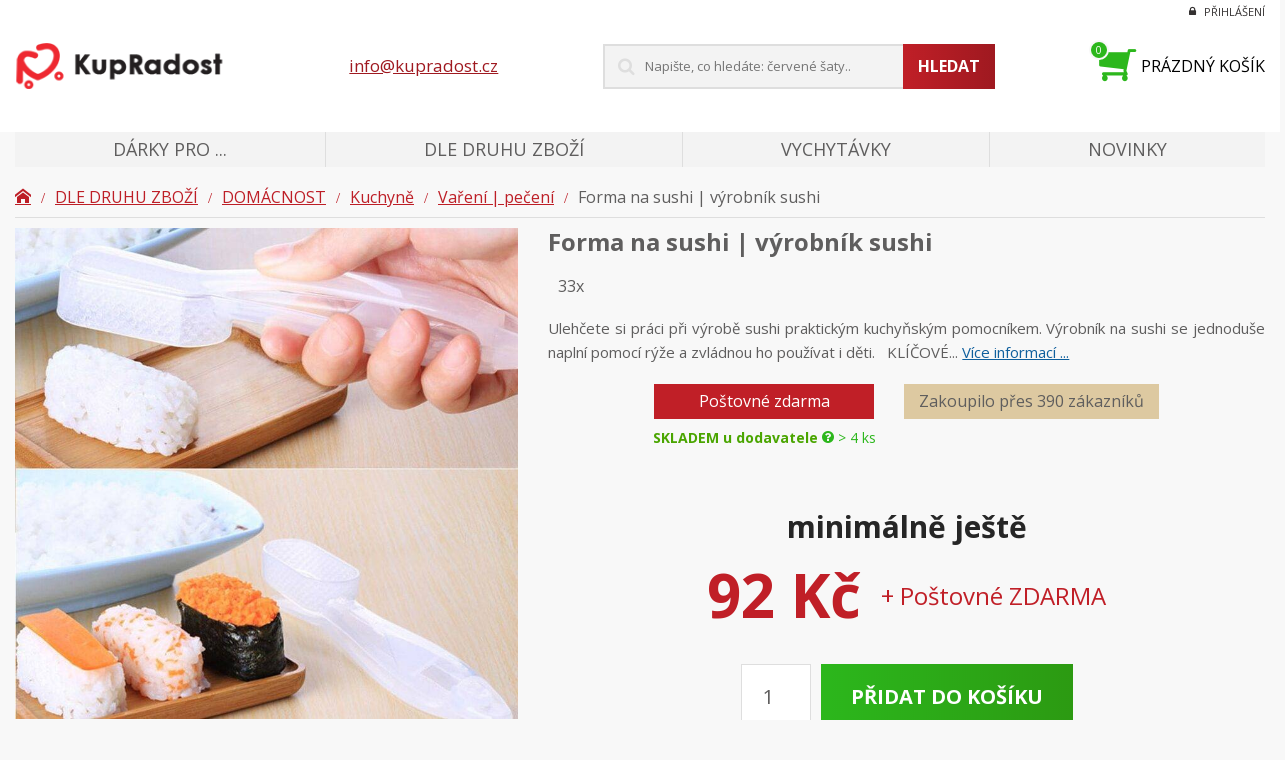

--- FILE ---
content_type: text/html; charset=UTF-8
request_url: https://www.kupradost.cz/produkt/forma-na-sushi-vyrobnik-sushi-transparentni/
body_size: 47861
content:

<!doctype html>
<html lang="cs">
	<head><meta charset="utf-8"><script>if(navigator.userAgent.match(/MSIE|Internet Explorer/i)||navigator.userAgent.match(/Trident\/7\..*?rv:11/i)){var href=document.location.href;if(!href.match(/[?&]nowprocket/)){if(href.indexOf("?")==-1){if(href.indexOf("#")==-1){document.location.href=href+"?nowprocket=1"}else{document.location.href=href.replace("#","?nowprocket=1#")}}else{if(href.indexOf("#")==-1){document.location.href=href+"&nowprocket=1"}else{document.location.href=href.replace("#","&nowprocket=1#")}}}}</script><script>(()=>{class RocketLazyLoadScripts{constructor(){this.v="2.0.4",this.userEvents=["keydown","keyup","mousedown","mouseup","mousemove","mouseover","mouseout","touchmove","touchstart","touchend","touchcancel","wheel","click","dblclick","input"],this.attributeEvents=["onblur","onclick","oncontextmenu","ondblclick","onfocus","onmousedown","onmouseenter","onmouseleave","onmousemove","onmouseout","onmouseover","onmouseup","onmousewheel","onscroll","onsubmit"]}async t(){this.i(),this.o(),/iP(ad|hone)/.test(navigator.userAgent)&&this.h(),this.u(),this.l(this),this.m(),this.k(this),this.p(this),this._(),await Promise.all([this.R(),this.L()]),this.lastBreath=Date.now(),this.S(this),this.P(),this.D(),this.O(),this.M(),await this.C(this.delayedScripts.normal),await this.C(this.delayedScripts.defer),await this.C(this.delayedScripts.async),await this.T(),await this.F(),await this.j(),await this.A(),window.dispatchEvent(new Event("rocket-allScriptsLoaded")),this.everythingLoaded=!0,this.lastTouchEnd&&await new Promise(t=>setTimeout(t,500-Date.now()+this.lastTouchEnd)),this.I(),this.H(),this.U(),this.W()}i(){this.CSPIssue=sessionStorage.getItem("rocketCSPIssue"),document.addEventListener("securitypolicyviolation",t=>{this.CSPIssue||"script-src-elem"!==t.violatedDirective||"data"!==t.blockedURI||(this.CSPIssue=!0,sessionStorage.setItem("rocketCSPIssue",!0))},{isRocket:!0})}o(){window.addEventListener("pageshow",t=>{this.persisted=t.persisted,this.realWindowLoadedFired=!0},{isRocket:!0}),window.addEventListener("pagehide",()=>{this.onFirstUserAction=null},{isRocket:!0})}h(){let t;function e(e){t=e}window.addEventListener("touchstart",e,{isRocket:!0}),window.addEventListener("touchend",function i(o){o.changedTouches[0]&&t.changedTouches[0]&&Math.abs(o.changedTouches[0].pageX-t.changedTouches[0].pageX)<10&&Math.abs(o.changedTouches[0].pageY-t.changedTouches[0].pageY)<10&&o.timeStamp-t.timeStamp<200&&(window.removeEventListener("touchstart",e,{isRocket:!0}),window.removeEventListener("touchend",i,{isRocket:!0}),"INPUT"===o.target.tagName&&"text"===o.target.type||(o.target.dispatchEvent(new TouchEvent("touchend",{target:o.target,bubbles:!0})),o.target.dispatchEvent(new MouseEvent("mouseover",{target:o.target,bubbles:!0})),o.target.dispatchEvent(new PointerEvent("click",{target:o.target,bubbles:!0,cancelable:!0,detail:1,clientX:o.changedTouches[0].clientX,clientY:o.changedTouches[0].clientY})),event.preventDefault()))},{isRocket:!0})}q(t){this.userActionTriggered||("mousemove"!==t.type||this.firstMousemoveIgnored?"keyup"===t.type||"mouseover"===t.type||"mouseout"===t.type||(this.userActionTriggered=!0,this.onFirstUserAction&&this.onFirstUserAction()):this.firstMousemoveIgnored=!0),"click"===t.type&&t.preventDefault(),t.stopPropagation(),t.stopImmediatePropagation(),"touchstart"===this.lastEvent&&"touchend"===t.type&&(this.lastTouchEnd=Date.now()),"click"===t.type&&(this.lastTouchEnd=0),this.lastEvent=t.type,t.composedPath&&t.composedPath()[0].getRootNode()instanceof ShadowRoot&&(t.rocketTarget=t.composedPath()[0]),this.savedUserEvents.push(t)}u(){this.savedUserEvents=[],this.userEventHandler=this.q.bind(this),this.userEvents.forEach(t=>window.addEventListener(t,this.userEventHandler,{passive:!1,isRocket:!0})),document.addEventListener("visibilitychange",this.userEventHandler,{isRocket:!0})}U(){this.userEvents.forEach(t=>window.removeEventListener(t,this.userEventHandler,{passive:!1,isRocket:!0})),document.removeEventListener("visibilitychange",this.userEventHandler,{isRocket:!0}),this.savedUserEvents.forEach(t=>{(t.rocketTarget||t.target).dispatchEvent(new window[t.constructor.name](t.type,t))})}m(){const t="return false",e=Array.from(this.attributeEvents,t=>"data-rocket-"+t),i="["+this.attributeEvents.join("],[")+"]",o="[data-rocket-"+this.attributeEvents.join("],[data-rocket-")+"]",s=(e,i,o)=>{o&&o!==t&&(e.setAttribute("data-rocket-"+i,o),e["rocket"+i]=new Function("event",o),e.setAttribute(i,t))};new MutationObserver(t=>{for(const n of t)"attributes"===n.type&&(n.attributeName.startsWith("data-rocket-")||this.everythingLoaded?n.attributeName.startsWith("data-rocket-")&&this.everythingLoaded&&this.N(n.target,n.attributeName.substring(12)):s(n.target,n.attributeName,n.target.getAttribute(n.attributeName))),"childList"===n.type&&n.addedNodes.forEach(t=>{if(t.nodeType===Node.ELEMENT_NODE)if(this.everythingLoaded)for(const i of[t,...t.querySelectorAll(o)])for(const t of i.getAttributeNames())e.includes(t)&&this.N(i,t.substring(12));else for(const e of[t,...t.querySelectorAll(i)])for(const t of e.getAttributeNames())this.attributeEvents.includes(t)&&s(e,t,e.getAttribute(t))})}).observe(document,{subtree:!0,childList:!0,attributeFilter:[...this.attributeEvents,...e]})}I(){this.attributeEvents.forEach(t=>{document.querySelectorAll("[data-rocket-"+t+"]").forEach(e=>{this.N(e,t)})})}N(t,e){const i=t.getAttribute("data-rocket-"+e);i&&(t.setAttribute(e,i),t.removeAttribute("data-rocket-"+e))}k(t){Object.defineProperty(HTMLElement.prototype,"onclick",{get(){return this.rocketonclick||null},set(e){this.rocketonclick=e,this.setAttribute(t.everythingLoaded?"onclick":"data-rocket-onclick","this.rocketonclick(event)")}})}S(t){function e(e,i){let o=e[i];e[i]=null,Object.defineProperty(e,i,{get:()=>o,set(s){t.everythingLoaded?o=s:e["rocket"+i]=o=s}})}e(document,"onreadystatechange"),e(window,"onload"),e(window,"onpageshow");try{Object.defineProperty(document,"readyState",{get:()=>t.rocketReadyState,set(e){t.rocketReadyState=e},configurable:!0}),document.readyState="loading"}catch(t){console.log("WPRocket DJE readyState conflict, bypassing")}}l(t){this.originalAddEventListener=EventTarget.prototype.addEventListener,this.originalRemoveEventListener=EventTarget.prototype.removeEventListener,this.savedEventListeners=[],EventTarget.prototype.addEventListener=function(e,i,o){o&&o.isRocket||!t.B(e,this)&&!t.userEvents.includes(e)||t.B(e,this)&&!t.userActionTriggered||e.startsWith("rocket-")||t.everythingLoaded?t.originalAddEventListener.call(this,e,i,o):(t.savedEventListeners.push({target:this,remove:!1,type:e,func:i,options:o}),"mouseenter"!==e&&"mouseleave"!==e||t.originalAddEventListener.call(this,e,t.savedUserEvents.push,o))},EventTarget.prototype.removeEventListener=function(e,i,o){o&&o.isRocket||!t.B(e,this)&&!t.userEvents.includes(e)||t.B(e,this)&&!t.userActionTriggered||e.startsWith("rocket-")||t.everythingLoaded?t.originalRemoveEventListener.call(this,e,i,o):t.savedEventListeners.push({target:this,remove:!0,type:e,func:i,options:o})}}J(t,e){this.savedEventListeners=this.savedEventListeners.filter(i=>{let o=i.type,s=i.target||window;return e!==o||t!==s||(this.B(o,s)&&(i.type="rocket-"+o),this.$(i),!1)})}H(){EventTarget.prototype.addEventListener=this.originalAddEventListener,EventTarget.prototype.removeEventListener=this.originalRemoveEventListener,this.savedEventListeners.forEach(t=>this.$(t))}$(t){t.remove?this.originalRemoveEventListener.call(t.target,t.type,t.func,t.options):this.originalAddEventListener.call(t.target,t.type,t.func,t.options)}p(t){let e;function i(e){return t.everythingLoaded?e:e.split(" ").map(t=>"load"===t||t.startsWith("load.")?"rocket-jquery-load":t).join(" ")}function o(o){function s(e){const s=o.fn[e];o.fn[e]=o.fn.init.prototype[e]=function(){return this[0]===window&&t.userActionTriggered&&("string"==typeof arguments[0]||arguments[0]instanceof String?arguments[0]=i(arguments[0]):"object"==typeof arguments[0]&&Object.keys(arguments[0]).forEach(t=>{const e=arguments[0][t];delete arguments[0][t],arguments[0][i(t)]=e})),s.apply(this,arguments),this}}if(o&&o.fn&&!t.allJQueries.includes(o)){const e={DOMContentLoaded:[],"rocket-DOMContentLoaded":[]};for(const t in e)document.addEventListener(t,()=>{e[t].forEach(t=>t())},{isRocket:!0});o.fn.ready=o.fn.init.prototype.ready=function(i){function s(){parseInt(o.fn.jquery)>2?setTimeout(()=>i.bind(document)(o)):i.bind(document)(o)}return"function"==typeof i&&(t.realDomReadyFired?!t.userActionTriggered||t.fauxDomReadyFired?s():e["rocket-DOMContentLoaded"].push(s):e.DOMContentLoaded.push(s)),o([])},s("on"),s("one"),s("off"),t.allJQueries.push(o)}e=o}t.allJQueries=[],o(window.jQuery),Object.defineProperty(window,"jQuery",{get:()=>e,set(t){o(t)}})}P(){const t=new Map;document.write=document.writeln=function(e){const i=document.currentScript,o=document.createRange(),s=i.parentElement;let n=t.get(i);void 0===n&&(n=i.nextSibling,t.set(i,n));const c=document.createDocumentFragment();o.setStart(c,0),c.appendChild(o.createContextualFragment(e)),s.insertBefore(c,n)}}async R(){return new Promise(t=>{this.userActionTriggered?t():this.onFirstUserAction=t})}async L(){return new Promise(t=>{document.addEventListener("DOMContentLoaded",()=>{this.realDomReadyFired=!0,t()},{isRocket:!0})})}async j(){return this.realWindowLoadedFired?Promise.resolve():new Promise(t=>{window.addEventListener("load",t,{isRocket:!0})})}M(){this.pendingScripts=[];this.scriptsMutationObserver=new MutationObserver(t=>{for(const e of t)e.addedNodes.forEach(t=>{"SCRIPT"!==t.tagName||t.noModule||t.isWPRocket||this.pendingScripts.push({script:t,promise:new Promise(e=>{const i=()=>{const i=this.pendingScripts.findIndex(e=>e.script===t);i>=0&&this.pendingScripts.splice(i,1),e()};t.addEventListener("load",i,{isRocket:!0}),t.addEventListener("error",i,{isRocket:!0}),setTimeout(i,1e3)})})})}),this.scriptsMutationObserver.observe(document,{childList:!0,subtree:!0})}async F(){await this.X(),this.pendingScripts.length?(await this.pendingScripts[0].promise,await this.F()):this.scriptsMutationObserver.disconnect()}D(){this.delayedScripts={normal:[],async:[],defer:[]},document.querySelectorAll("script[type$=rocketlazyloadscript]").forEach(t=>{t.hasAttribute("data-rocket-src")?t.hasAttribute("async")&&!1!==t.async?this.delayedScripts.async.push(t):t.hasAttribute("defer")&&!1!==t.defer||"module"===t.getAttribute("data-rocket-type")?this.delayedScripts.defer.push(t):this.delayedScripts.normal.push(t):this.delayedScripts.normal.push(t)})}async _(){await this.L();let t=[];document.querySelectorAll("script[type$=rocketlazyloadscript][data-rocket-src]").forEach(e=>{let i=e.getAttribute("data-rocket-src");if(i&&!i.startsWith("data:")){i.startsWith("//")&&(i=location.protocol+i);try{const o=new URL(i).origin;o!==location.origin&&t.push({src:o,crossOrigin:e.crossOrigin||"module"===e.getAttribute("data-rocket-type")})}catch(t){}}}),t=[...new Map(t.map(t=>[JSON.stringify(t),t])).values()],this.Y(t,"preconnect")}async G(t){if(await this.K(),!0!==t.noModule||!("noModule"in HTMLScriptElement.prototype))return new Promise(e=>{let i;function o(){(i||t).setAttribute("data-rocket-status","executed"),e()}try{if(navigator.userAgent.includes("Firefox/")||""===navigator.vendor||this.CSPIssue)i=document.createElement("script"),[...t.attributes].forEach(t=>{let e=t.nodeName;"type"!==e&&("data-rocket-type"===e&&(e="type"),"data-rocket-src"===e&&(e="src"),i.setAttribute(e,t.nodeValue))}),t.text&&(i.text=t.text),t.nonce&&(i.nonce=t.nonce),i.hasAttribute("src")?(i.addEventListener("load",o,{isRocket:!0}),i.addEventListener("error",()=>{i.setAttribute("data-rocket-status","failed-network"),e()},{isRocket:!0}),setTimeout(()=>{i.isConnected||e()},1)):(i.text=t.text,o()),i.isWPRocket=!0,t.parentNode.replaceChild(i,t);else{const i=t.getAttribute("data-rocket-type"),s=t.getAttribute("data-rocket-src");i?(t.type=i,t.removeAttribute("data-rocket-type")):t.removeAttribute("type"),t.addEventListener("load",o,{isRocket:!0}),t.addEventListener("error",i=>{this.CSPIssue&&i.target.src.startsWith("data:")?(console.log("WPRocket: CSP fallback activated"),t.removeAttribute("src"),this.G(t).then(e)):(t.setAttribute("data-rocket-status","failed-network"),e())},{isRocket:!0}),s?(t.fetchPriority="high",t.removeAttribute("data-rocket-src"),t.src=s):t.src="data:text/javascript;base64,"+window.btoa(unescape(encodeURIComponent(t.text)))}}catch(i){t.setAttribute("data-rocket-status","failed-transform"),e()}});t.setAttribute("data-rocket-status","skipped")}async C(t){const e=t.shift();return e?(e.isConnected&&await this.G(e),this.C(t)):Promise.resolve()}O(){this.Y([...this.delayedScripts.normal,...this.delayedScripts.defer,...this.delayedScripts.async],"preload")}Y(t,e){this.trash=this.trash||[];let i=!0;var o=document.createDocumentFragment();t.forEach(t=>{const s=t.getAttribute&&t.getAttribute("data-rocket-src")||t.src;if(s&&!s.startsWith("data:")){const n=document.createElement("link");n.href=s,n.rel=e,"preconnect"!==e&&(n.as="script",n.fetchPriority=i?"high":"low"),t.getAttribute&&"module"===t.getAttribute("data-rocket-type")&&(n.crossOrigin=!0),t.crossOrigin&&(n.crossOrigin=t.crossOrigin),t.integrity&&(n.integrity=t.integrity),t.nonce&&(n.nonce=t.nonce),o.appendChild(n),this.trash.push(n),i=!1}}),document.head.appendChild(o)}W(){this.trash.forEach(t=>t.remove())}async T(){try{document.readyState="interactive"}catch(t){}this.fauxDomReadyFired=!0;try{await this.K(),this.J(document,"readystatechange"),document.dispatchEvent(new Event("rocket-readystatechange")),await this.K(),document.rocketonreadystatechange&&document.rocketonreadystatechange(),await this.K(),this.J(document,"DOMContentLoaded"),document.dispatchEvent(new Event("rocket-DOMContentLoaded")),await this.K(),this.J(window,"DOMContentLoaded"),window.dispatchEvent(new Event("rocket-DOMContentLoaded"))}catch(t){console.error(t)}}async A(){try{document.readyState="complete"}catch(t){}try{await this.K(),this.J(document,"readystatechange"),document.dispatchEvent(new Event("rocket-readystatechange")),await this.K(),document.rocketonreadystatechange&&document.rocketonreadystatechange(),await this.K(),this.J(window,"load"),window.dispatchEvent(new Event("rocket-load")),await this.K(),window.rocketonload&&window.rocketonload(),await this.K(),this.allJQueries.forEach(t=>t(window).trigger("rocket-jquery-load")),await this.K(),this.J(window,"pageshow");const t=new Event("rocket-pageshow");t.persisted=this.persisted,window.dispatchEvent(t),await this.K(),window.rocketonpageshow&&window.rocketonpageshow({persisted:this.persisted})}catch(t){console.error(t)}}async K(){Date.now()-this.lastBreath>45&&(await this.X(),this.lastBreath=Date.now())}async X(){return document.hidden?new Promise(t=>setTimeout(t)):new Promise(t=>requestAnimationFrame(t))}B(t,e){return e===document&&"readystatechange"===t||(e===document&&"DOMContentLoaded"===t||(e===window&&"DOMContentLoaded"===t||(e===window&&"load"===t||e===window&&"pageshow"===t)))}static run(){(new RocketLazyLoadScripts).t()}}RocketLazyLoadScripts.run()})();</script>
		
		<!--[if IE]><meta http-equiv="X-UA-Compatible" content="IE=edge,chrome=1"><![endif]-->
		<title>Forma na sushi | výrobník sushi - Kupradost</title>
<link data-rocket-preload as="style" href="https://fonts.googleapis.com/css?family=Open%20Sans%3A400%2C400i%2C700&#038;subset=latin-ext&#038;display=swap" rel="preload">
<link href="https://fonts.googleapis.com/css?family=Open%20Sans%3A400%2C400i%2C700&#038;subset=latin-ext&#038;display=swap" media="print" onload="this.media=&#039;all&#039;" rel="stylesheet">
<noscript><link rel="stylesheet" href="https://fonts.googleapis.com/css?family=Open%20Sans%3A400%2C400i%2C700&#038;subset=latin-ext&#038;display=swap"></noscript>
		<meta name="author" content="Ladislav Miller - https://www.kupradost.cz">
		<meta name="viewport" content="width=device-width, initial-scale=1, shrink-to-fit=no, viewport-fit=cover">
		<meta name="format-detection" content="telephone=no">

		<meta name='robots' content='index, follow, max-image-preview:large, max-snippet:-1, max-video-preview:-1' />
	<style>img:is([sizes="auto" i], [sizes^="auto," i]) { contain-intrinsic-size: 3000px 1500px }</style>
	
<!-- Google Tag Manager for WordPress by gtm4wp.com -->
<script data-cfasync="false" data-pagespeed-no-defer>
	var gtm4wp_datalayer_name = "dataLayer";
	var dataLayer = dataLayer || [];
	const gtm4wp_use_sku_instead = false;
	const gtm4wp_currency = 'CZK';
	const gtm4wp_product_per_impression = 10;
	const gtm4wp_clear_ecommerce = false;

	const gtm4wp_scrollerscript_debugmode         = false;
	const gtm4wp_scrollerscript_callbacktime      = 100;
	const gtm4wp_scrollerscript_readerlocation    = 150;
	const gtm4wp_scrollerscript_contentelementid  = "content";
	const gtm4wp_scrollerscript_scannertime       = 60;
</script>
<!-- End Google Tag Manager for WordPress by gtm4wp.com -->
	<!-- This site is optimized with the Yoast SEO plugin v24.5 - https://yoast.com/wordpress/plugins/seo/ -->
	<link rel="canonical" href="https://www.kupradost.cz/produkt/forma-na-sushi-vyrobnik-sushi-transparentni/" />
	<meta property="og:locale" content="cs_CZ" />
	<meta property="og:type" content="article" />
	<meta property="og:title" content="Forma na sushi | výrobník sushi - Kupradost" />
	<meta property="og:description" content="Ulehčete si práci při výrobě sushi praktickým kuchyňským pomocníkem. Výrobník na sushi se jednoduše naplní pomocí rýže a zvládnou ho používat i děti. &nbsp; KLÍČOVÉ..." />
	<meta property="og:url" content="https://www.kupradost.cz/produkt/forma-na-sushi-vyrobnik-sushi-transparentni/" />
	<meta property="og:site_name" content="Kupradost" />
	<meta property="article:modified_time" content="2025-10-13T02:20:02+00:00" />
	<meta property="og:image" content="https://www.kupradost.cz/wp-content/uploads/2021/03/HTB1nx3gcvWG3KVjSZPcq6zkbXXaB-1.jpg" />
	<meta property="og:image:width" content="800" />
	<meta property="og:image:height" content="800" />
	<meta property="og:image:type" content="image/jpeg" />
	<meta name="twitter:card" content="summary_large_image" />
	<meta name="twitter:label1" content="Odhadovaná doba čtení" />
	<meta name="twitter:data1" content="1 minuta" />
	<!-- / Yoast SEO plugin. -->


<link rel='dns-prefetch' href='//code.jquery.com' />
<link rel='dns-prefetch' href='//cdn.jsdelivr.net' />
<link rel='dns-prefetch' href='//fonts.googleapis.com' />
<link rel='dns-prefetch' href='//www.googletagmanager.com' />
<link href='https://fonts.gstatic.com' crossorigin rel='preconnect' />
<link rel='stylesheet' id='wp-block-library-css' href='https://www.kupradost.cz/wp-includes/css/dist/block-library/style.min.css?ver=6.7.4' type='text/css' media='all' />
<style id='classic-theme-styles-inline-css' type='text/css'>
/*! This file is auto-generated */
.wp-block-button__link{color:#fff;background-color:#32373c;border-radius:9999px;box-shadow:none;text-decoration:none;padding:calc(.667em + 2px) calc(1.333em + 2px);font-size:1.125em}.wp-block-file__button{background:#32373c;color:#fff;text-decoration:none}
</style>
<style id='global-styles-inline-css' type='text/css'>
:root{--wp--preset--aspect-ratio--square: 1;--wp--preset--aspect-ratio--4-3: 4/3;--wp--preset--aspect-ratio--3-4: 3/4;--wp--preset--aspect-ratio--3-2: 3/2;--wp--preset--aspect-ratio--2-3: 2/3;--wp--preset--aspect-ratio--16-9: 16/9;--wp--preset--aspect-ratio--9-16: 9/16;--wp--preset--color--black: #000000;--wp--preset--color--cyan-bluish-gray: #abb8c3;--wp--preset--color--white: #ffffff;--wp--preset--color--pale-pink: #f78da7;--wp--preset--color--vivid-red: #cf2e2e;--wp--preset--color--luminous-vivid-orange: #ff6900;--wp--preset--color--luminous-vivid-amber: #fcb900;--wp--preset--color--light-green-cyan: #7bdcb5;--wp--preset--color--vivid-green-cyan: #00d084;--wp--preset--color--pale-cyan-blue: #8ed1fc;--wp--preset--color--vivid-cyan-blue: #0693e3;--wp--preset--color--vivid-purple: #9b51e0;--wp--preset--gradient--vivid-cyan-blue-to-vivid-purple: linear-gradient(135deg,rgba(6,147,227,1) 0%,rgb(155,81,224) 100%);--wp--preset--gradient--light-green-cyan-to-vivid-green-cyan: linear-gradient(135deg,rgb(122,220,180) 0%,rgb(0,208,130) 100%);--wp--preset--gradient--luminous-vivid-amber-to-luminous-vivid-orange: linear-gradient(135deg,rgba(252,185,0,1) 0%,rgba(255,105,0,1) 100%);--wp--preset--gradient--luminous-vivid-orange-to-vivid-red: linear-gradient(135deg,rgba(255,105,0,1) 0%,rgb(207,46,46) 100%);--wp--preset--gradient--very-light-gray-to-cyan-bluish-gray: linear-gradient(135deg,rgb(238,238,238) 0%,rgb(169,184,195) 100%);--wp--preset--gradient--cool-to-warm-spectrum: linear-gradient(135deg,rgb(74,234,220) 0%,rgb(151,120,209) 20%,rgb(207,42,186) 40%,rgb(238,44,130) 60%,rgb(251,105,98) 80%,rgb(254,248,76) 100%);--wp--preset--gradient--blush-light-purple: linear-gradient(135deg,rgb(255,206,236) 0%,rgb(152,150,240) 100%);--wp--preset--gradient--blush-bordeaux: linear-gradient(135deg,rgb(254,205,165) 0%,rgb(254,45,45) 50%,rgb(107,0,62) 100%);--wp--preset--gradient--luminous-dusk: linear-gradient(135deg,rgb(255,203,112) 0%,rgb(199,81,192) 50%,rgb(65,88,208) 100%);--wp--preset--gradient--pale-ocean: linear-gradient(135deg,rgb(255,245,203) 0%,rgb(182,227,212) 50%,rgb(51,167,181) 100%);--wp--preset--gradient--electric-grass: linear-gradient(135deg,rgb(202,248,128) 0%,rgb(113,206,126) 100%);--wp--preset--gradient--midnight: linear-gradient(135deg,rgb(2,3,129) 0%,rgb(40,116,252) 100%);--wp--preset--font-size--small: 13px;--wp--preset--font-size--medium: 20px;--wp--preset--font-size--large: 36px;--wp--preset--font-size--x-large: 42px;--wp--preset--font-family--inter: "Inter", sans-serif;--wp--preset--font-family--cardo: Cardo;--wp--preset--spacing--20: 0.44rem;--wp--preset--spacing--30: 0.67rem;--wp--preset--spacing--40: 1rem;--wp--preset--spacing--50: 1.5rem;--wp--preset--spacing--60: 2.25rem;--wp--preset--spacing--70: 3.38rem;--wp--preset--spacing--80: 5.06rem;--wp--preset--shadow--natural: 6px 6px 9px rgba(0, 0, 0, 0.2);--wp--preset--shadow--deep: 12px 12px 50px rgba(0, 0, 0, 0.4);--wp--preset--shadow--sharp: 6px 6px 0px rgba(0, 0, 0, 0.2);--wp--preset--shadow--outlined: 6px 6px 0px -3px rgba(255, 255, 255, 1), 6px 6px rgba(0, 0, 0, 1);--wp--preset--shadow--crisp: 6px 6px 0px rgba(0, 0, 0, 1);}:where(.is-layout-flex){gap: 0.5em;}:where(.is-layout-grid){gap: 0.5em;}body .is-layout-flex{display: flex;}.is-layout-flex{flex-wrap: wrap;align-items: center;}.is-layout-flex > :is(*, div){margin: 0;}body .is-layout-grid{display: grid;}.is-layout-grid > :is(*, div){margin: 0;}:where(.wp-block-columns.is-layout-flex){gap: 2em;}:where(.wp-block-columns.is-layout-grid){gap: 2em;}:where(.wp-block-post-template.is-layout-flex){gap: 1.25em;}:where(.wp-block-post-template.is-layout-grid){gap: 1.25em;}.has-black-color{color: var(--wp--preset--color--black) !important;}.has-cyan-bluish-gray-color{color: var(--wp--preset--color--cyan-bluish-gray) !important;}.has-white-color{color: var(--wp--preset--color--white) !important;}.has-pale-pink-color{color: var(--wp--preset--color--pale-pink) !important;}.has-vivid-red-color{color: var(--wp--preset--color--vivid-red) !important;}.has-luminous-vivid-orange-color{color: var(--wp--preset--color--luminous-vivid-orange) !important;}.has-luminous-vivid-amber-color{color: var(--wp--preset--color--luminous-vivid-amber) !important;}.has-light-green-cyan-color{color: var(--wp--preset--color--light-green-cyan) !important;}.has-vivid-green-cyan-color{color: var(--wp--preset--color--vivid-green-cyan) !important;}.has-pale-cyan-blue-color{color: var(--wp--preset--color--pale-cyan-blue) !important;}.has-vivid-cyan-blue-color{color: var(--wp--preset--color--vivid-cyan-blue) !important;}.has-vivid-purple-color{color: var(--wp--preset--color--vivid-purple) !important;}.has-black-background-color{background-color: var(--wp--preset--color--black) !important;}.has-cyan-bluish-gray-background-color{background-color: var(--wp--preset--color--cyan-bluish-gray) !important;}.has-white-background-color{background-color: var(--wp--preset--color--white) !important;}.has-pale-pink-background-color{background-color: var(--wp--preset--color--pale-pink) !important;}.has-vivid-red-background-color{background-color: var(--wp--preset--color--vivid-red) !important;}.has-luminous-vivid-orange-background-color{background-color: var(--wp--preset--color--luminous-vivid-orange) !important;}.has-luminous-vivid-amber-background-color{background-color: var(--wp--preset--color--luminous-vivid-amber) !important;}.has-light-green-cyan-background-color{background-color: var(--wp--preset--color--light-green-cyan) !important;}.has-vivid-green-cyan-background-color{background-color: var(--wp--preset--color--vivid-green-cyan) !important;}.has-pale-cyan-blue-background-color{background-color: var(--wp--preset--color--pale-cyan-blue) !important;}.has-vivid-cyan-blue-background-color{background-color: var(--wp--preset--color--vivid-cyan-blue) !important;}.has-vivid-purple-background-color{background-color: var(--wp--preset--color--vivid-purple) !important;}.has-black-border-color{border-color: var(--wp--preset--color--black) !important;}.has-cyan-bluish-gray-border-color{border-color: var(--wp--preset--color--cyan-bluish-gray) !important;}.has-white-border-color{border-color: var(--wp--preset--color--white) !important;}.has-pale-pink-border-color{border-color: var(--wp--preset--color--pale-pink) !important;}.has-vivid-red-border-color{border-color: var(--wp--preset--color--vivid-red) !important;}.has-luminous-vivid-orange-border-color{border-color: var(--wp--preset--color--luminous-vivid-orange) !important;}.has-luminous-vivid-amber-border-color{border-color: var(--wp--preset--color--luminous-vivid-amber) !important;}.has-light-green-cyan-border-color{border-color: var(--wp--preset--color--light-green-cyan) !important;}.has-vivid-green-cyan-border-color{border-color: var(--wp--preset--color--vivid-green-cyan) !important;}.has-pale-cyan-blue-border-color{border-color: var(--wp--preset--color--pale-cyan-blue) !important;}.has-vivid-cyan-blue-border-color{border-color: var(--wp--preset--color--vivid-cyan-blue) !important;}.has-vivid-purple-border-color{border-color: var(--wp--preset--color--vivid-purple) !important;}.has-vivid-cyan-blue-to-vivid-purple-gradient-background{background: var(--wp--preset--gradient--vivid-cyan-blue-to-vivid-purple) !important;}.has-light-green-cyan-to-vivid-green-cyan-gradient-background{background: var(--wp--preset--gradient--light-green-cyan-to-vivid-green-cyan) !important;}.has-luminous-vivid-amber-to-luminous-vivid-orange-gradient-background{background: var(--wp--preset--gradient--luminous-vivid-amber-to-luminous-vivid-orange) !important;}.has-luminous-vivid-orange-to-vivid-red-gradient-background{background: var(--wp--preset--gradient--luminous-vivid-orange-to-vivid-red) !important;}.has-very-light-gray-to-cyan-bluish-gray-gradient-background{background: var(--wp--preset--gradient--very-light-gray-to-cyan-bluish-gray) !important;}.has-cool-to-warm-spectrum-gradient-background{background: var(--wp--preset--gradient--cool-to-warm-spectrum) !important;}.has-blush-light-purple-gradient-background{background: var(--wp--preset--gradient--blush-light-purple) !important;}.has-blush-bordeaux-gradient-background{background: var(--wp--preset--gradient--blush-bordeaux) !important;}.has-luminous-dusk-gradient-background{background: var(--wp--preset--gradient--luminous-dusk) !important;}.has-pale-ocean-gradient-background{background: var(--wp--preset--gradient--pale-ocean) !important;}.has-electric-grass-gradient-background{background: var(--wp--preset--gradient--electric-grass) !important;}.has-midnight-gradient-background{background: var(--wp--preset--gradient--midnight) !important;}.has-small-font-size{font-size: var(--wp--preset--font-size--small) !important;}.has-medium-font-size{font-size: var(--wp--preset--font-size--medium) !important;}.has-large-font-size{font-size: var(--wp--preset--font-size--large) !important;}.has-x-large-font-size{font-size: var(--wp--preset--font-size--x-large) !important;}
:where(.wp-block-post-template.is-layout-flex){gap: 1.25em;}:where(.wp-block-post-template.is-layout-grid){gap: 1.25em;}
:where(.wp-block-columns.is-layout-flex){gap: 2em;}:where(.wp-block-columns.is-layout-grid){gap: 2em;}
:root :where(.wp-block-pullquote){font-size: 1.5em;line-height: 1.6;}
</style>
<link rel='stylesheet' id='photoswipe-css' href='https://www.kupradost.cz/wp-content/cache/background-css/1/www.kupradost.cz/wp-content/plugins/woocommerce/assets/css/photoswipe/photoswipe.min.css?ver=9.6.3&wpr_t=1766782597' type='text/css' media='all' />
<link rel='stylesheet' id='photoswipe-default-skin-css' href='https://www.kupradost.cz/wp-content/cache/background-css/1/www.kupradost.cz/wp-content/plugins/woocommerce/assets/css/photoswipe/default-skin/default-skin.min.css?ver=9.6.3&wpr_t=1766782597' type='text/css' media='all' />
<link data-minify="1" rel='stylesheet' id='woocommerce-layout-css' href='https://www.kupradost.cz/wp-content/cache/min/1/wp-content/plugins/woocommerce/assets/css/woocommerce-layout.css?ver=1766738502' type='text/css' media='all' />
<link data-minify="1" rel='stylesheet' id='woocommerce-smallscreen-css' href='https://www.kupradost.cz/wp-content/cache/min/1/wp-content/plugins/woocommerce/assets/css/woocommerce-smallscreen.css?ver=1766738502' type='text/css' media='only screen and (max-width: 768px)' />
<link data-minify="1" rel='stylesheet' id='woocommerce-general-css' href='https://www.kupradost.cz/wp-content/cache/background-css/1/www.kupradost.cz/wp-content/cache/min/1/wp-content/plugins/woocommerce/assets/css/woocommerce.css?ver=1766738502&wpr_t=1766782597' type='text/css' media='all' />
<style id='woocommerce-inline-inline-css' type='text/css'>
.woocommerce form .form-row .required { visibility: visible; }
</style>
<link rel='stylesheet' id='wt_woocommerce_invoice_addon-css' href='https://www.kupradost.cz/wp-content/plugins/wt-woocommerce-invoice-addon/public/css/wt_woocommerce_invoice_addon-public.css?ver=1.6.3' type='text/css' media='all' />
<link rel='stylesheet' id='cmplz-general-css' href='https://www.kupradost.cz/wp-content/plugins/complianz-gdpr/assets/css/cookieblocker.min.css?ver=1745307125' type='text/css' media='all' />
<link data-minify="1" rel='stylesheet' id='brands-styles-css' href='https://www.kupradost.cz/wp-content/cache/min/1/wp-content/plugins/woocommerce/assets/css/brands.css?ver=1766738503' type='text/css' media='all' />

<link data-minify="1" rel='stylesheet' id='kt-pp-slick-style-css' href='https://www.kupradost.cz/wp-content/cache/min/1/npm/slick-carousel@1.8.1/slick/slick.css?ver=1766738503' type='text/css' media='all' />
<link data-minify="1" rel='stylesheet' id='kt-pp-bootstrap-style-css' href='https://www.kupradost.cz/wp-content/cache/min/1/wp-content/themes/kupradost/kt/yours/css/bootstrap.css?ver=1766738503' type='text/css' media='all' />
<link data-minify="1" rel='stylesheet' id='kt-pp-fonts-style-css' href='https://www.kupradost.cz/wp-content/cache/min/1/wp-content/themes/kupradost/kt/yours/css/fonts.css?ver=1766738503' type='text/css' media='all' />
<link data-minify="1" rel='stylesheet' id='kt-pp-lightbox-style-css' href='https://www.kupradost.cz/wp-content/cache/min/1/wp-content/themes/kupradost/kt/yours/css/simpleLightbox.css?ver=1766738503' type='text/css' media='all' />
<link data-minify="1" rel='stylesheet' id='kt-pp-style-css' href='https://www.kupradost.cz/wp-content/cache/min/1/wp-content/themes/kupradost/style.css?ver=1766738503' type='text/css' media='all' />
<link data-minify="1" rel='stylesheet' id='ajax-search-css-css' href='https://www.kupradost.cz/wp-content/cache/min/1/wp-content/themes/kupradost/ajax-search/ajax-search.css?ver=1766738503' type='text/css' media='all' />
<link data-minify="1" rel='stylesheet' id='jRating-css' href='https://www.kupradost.cz/wp-content/cache/background-css/1/www.kupradost.cz/wp-content/cache/min/1/wp-content/themes/kupradost/kt/yours/css/jRating.jquery.css?ver=1766738503&wpr_t=1766782597' type='text/css' media='all' />
<link data-minify="1" rel='stylesheet' id='swipeBox-css' href='https://www.kupradost.cz/wp-content/cache/background-css/1/www.kupradost.cz/wp-content/cache/min/1/wp-content/themes/kupradost/kt/yours/css/swipebox.css?ver=1766738503&wpr_t=1766782597' type='text/css' media='all' />
<link data-minify="1" rel='stylesheet' id='rvpplugin-slick-css' href='https://www.kupradost.cz/wp-content/cache/min/1/wp-content/plugins/recently-viewed-products/slick/slick.css?ver=1766738503' type='text/css' media='all' />
<link data-minify="1" rel='stylesheet' id='rvpplugin-slick-theme-css' href='https://www.kupradost.cz/wp-content/cache/background-css/1/www.kupradost.cz/wp-content/cache/min/1/wp-content/plugins/recently-viewed-products/slick/slick-theme.css?ver=1766738503&wpr_t=1766782597' type='text/css' media='all' />
<link data-minify="1" rel='stylesheet' id='rvpplugin-frontend-css' href='https://www.kupradost.cz/wp-content/cache/min/1/wp-content/plugins/recently-viewed-products/frontend/css/rvpplugin-frontend-style.css?ver=1766738503' type='text/css' media='all' />
<style id='rocket-lazyload-inline-css' type='text/css'>
.rll-youtube-player{position:relative;padding-bottom:56.23%;height:0;overflow:hidden;max-width:100%;}.rll-youtube-player:focus-within{outline: 2px solid currentColor;outline-offset: 5px;}.rll-youtube-player iframe{position:absolute;top:0;left:0;width:100%;height:100%;z-index:100;background:0 0}.rll-youtube-player img{bottom:0;display:block;left:0;margin:auto;max-width:100%;width:100%;position:absolute;right:0;top:0;border:none;height:auto;-webkit-transition:.4s all;-moz-transition:.4s all;transition:.4s all}.rll-youtube-player img:hover{-webkit-filter:brightness(75%)}.rll-youtube-player .play{height:100%;width:100%;left:0;top:0;position:absolute;background:var(--wpr-bg-c3f53ad1-eec7-4425-a28b-8c823683e200) no-repeat center;background-color: transparent !important;cursor:pointer;border:none;}
</style>
<script data-minify="1" type="text/javascript" src="https://www.kupradost.cz/wp-content/cache/min/1/jquery-3.3.1.min.js?ver=1766738503" id="jquery-js" data-rocket-defer defer></script>
<script type="text/javascript" id="print-invoices-packing-slip-labels-for-woocommerce_public-js-extra">
/* <![CDATA[ */
var wf_pklist_params_public = {"show_document_preview":"No","document_access_type":"logged_in","is_user_logged_in":"","msgs":{"invoice_number_prompt_free_order":"Mo\u017enost \u201eGenerovat fakturu pro bezplatn\u00e9 objedn\u00e1vky\u201c je v nastaven\u00ed faktury> Up\u0159esnit zak\u00e1z\u00e1na. Pokou\u0161\u00edte se generovat fakturu pro tuto bezplatnou objedn\u00e1vku. Pokra\u010dovat?","creditnote_number_prompt":"Zd\u00e1 se, \u017ee refundace v t\u00e9to objedn\u00e1vce zat\u00edm nem\u00e1 \u010d\u00edslo kreditu. Chcete jej ru\u010dn\u011b vygenerovat?","invoice_number_prompt_no_from_addr":"Vypl\u0148te pros\u00edm \u201eadresu odes\u00edlatele\u201c v obecn\u00fdch nastaven\u00edch pluginu.","invoice_title_prompt":"FAKTURA","invoice_number_prompt":"\u010d\u00edslo je\u0161t\u011b nebylo vygenerov\u00e1no. Chcete jej vygenerovat ru\u010dn\u011b?","pop_dont_show_again":false,"request_error":"Request error.","error_loading_data":"Error loading data.","min_value_error":"minimum value should be","generating_document_text":"Generating document...","new_tab_open_error":"Failed to open new tab. Please check your browser settings."}};
/* ]]> */
</script>
<script type="rocketlazyloadscript" data-minify="1" data-rocket-type="text/javascript" data-rocket-src="https://www.kupradost.cz/wp-content/cache/min/1/wp-content/plugins/print-invoices-packing-slip-labels-for-woocommerce/public/js/wf-woocommerce-packing-list-public.js?ver=1766738503" id="print-invoices-packing-slip-labels-for-woocommerce_public-js" data-rocket-defer defer></script>
<script type="rocketlazyloadscript" data-rocket-type="text/javascript" data-rocket-src="https://www.kupradost.cz/wp-content/plugins/woocommerce/assets/js/jquery-blockui/jquery.blockUI.min.js?ver=2.7.0-wc.9.6.3" id="jquery-blockui-js" defer="defer" data-wp-strategy="defer"></script>
<script type="text/javascript" id="wc-add-to-cart-js-extra">
/* <![CDATA[ */
var wc_add_to_cart_params = {"ajax_url":"\/wp-admin\/admin-ajax.php","wc_ajax_url":"\/?wc-ajax=%%endpoint%%","i18n_view_cart":"Zobrazit ko\u0161\u00edk","cart_url":"https:\/\/www.kupradost.cz\/kosik\/","is_cart":"","cart_redirect_after_add":"no"};
/* ]]> */
</script>
<script type="rocketlazyloadscript" data-rocket-type="text/javascript" data-rocket-src="https://www.kupradost.cz/wp-content/plugins/woocommerce/assets/js/frontend/add-to-cart.min.js?ver=9.6.3" id="wc-add-to-cart-js" defer="defer" data-wp-strategy="defer"></script>
<script type="text/javascript" src="https://www.kupradost.cz/wp-content/plugins/woocommerce/assets/js/zoom/jquery.zoom.min.js?ver=1.7.21-wc.9.6.3" id="zoom-js" defer="defer" data-wp-strategy="defer"></script>
<script type="text/javascript" src="https://www.kupradost.cz/wp-content/plugins/woocommerce/assets/js/flexslider/jquery.flexslider.min.js?ver=2.7.2-wc.9.6.3" id="flexslider-js" defer="defer" data-wp-strategy="defer"></script>
<script type="text/javascript" src="https://www.kupradost.cz/wp-content/plugins/woocommerce/assets/js/photoswipe/photoswipe.min.js?ver=4.1.1-wc.9.6.3" id="photoswipe-js" defer="defer" data-wp-strategy="defer"></script>
<script type="text/javascript" src="https://www.kupradost.cz/wp-content/plugins/woocommerce/assets/js/photoswipe/photoswipe-ui-default.min.js?ver=4.1.1-wc.9.6.3" id="photoswipe-ui-default-js" defer="defer" data-wp-strategy="defer"></script>
<script type="text/javascript" id="wc-single-product-js-extra">
/* <![CDATA[ */
var wc_single_product_params = {"i18n_required_rating_text":"Zvolte pros\u00edm hodnocen\u00ed","i18n_product_gallery_trigger_text":"View full-screen image gallery","review_rating_required":"yes","flexslider":{"rtl":false,"animation":"slide","smoothHeight":true,"directionNav":false,"controlNav":"thumbnails","slideshow":false,"animationSpeed":500,"animationLoop":false,"allowOneSlide":false},"zoom_enabled":"1","zoom_options":[],"photoswipe_enabled":"1","photoswipe_options":{"shareEl":false,"closeOnScroll":false,"history":false,"hideAnimationDuration":0,"showAnimationDuration":0},"flexslider_enabled":"1"};
/* ]]> */
</script>
<script type="text/javascript" src="https://www.kupradost.cz/wp-content/plugins/woocommerce/assets/js/frontend/single-product.min.js?ver=9.6.3" id="wc-single-product-js" defer="defer" data-wp-strategy="defer"></script>
<script type="rocketlazyloadscript" data-rocket-type="text/javascript" data-rocket-src="https://www.kupradost.cz/wp-content/plugins/woocommerce/assets/js/js-cookie/js.cookie.min.js?ver=2.1.4-wc.9.6.3" id="js-cookie-js" defer="defer" data-wp-strategy="defer"></script>
<script type="text/javascript" id="woocommerce-js-extra">
/* <![CDATA[ */
var woocommerce_params = {"ajax_url":"\/wp-admin\/admin-ajax.php","wc_ajax_url":"\/?wc-ajax=%%endpoint%%"};
/* ]]> */
</script>
<script type="rocketlazyloadscript" data-rocket-type="text/javascript" data-rocket-src="https://www.kupradost.cz/wp-content/plugins/woocommerce/assets/js/frontend/woocommerce.min.js?ver=9.6.3" id="woocommerce-js" defer="defer" data-wp-strategy="defer"></script>
<script type="rocketlazyloadscript" data-minify="1" data-rocket-type="text/javascript" data-rocket-src="https://www.kupradost.cz/wp-content/cache/min/1/wp-content/plugins/wt-woocommerce-invoice-addon/public/js/wt_woocommerce_invoice_addon-public.js?ver=1766738503" id="wt_woocommerce_invoice_addon-js" data-rocket-defer defer></script>
<script type="rocketlazyloadscript" data-minify="1" data-rocket-type="text/javascript" data-rocket-src="https://www.kupradost.cz/wp-content/cache/min/1/wp-content/plugins/duracelltomi-google-tag-manager/dist/js/analytics-talk-content-tracking.js?ver=1766738503" id="gtm4wp-scroll-tracking-js" data-rocket-defer defer></script>
<script type="text/javascript" id="jRating-js-extra">
/* <![CDATA[ */
var jRating_object = {"js_path":"https:\/\/www.kupradost.cz\/wp-content\/themes\/kupradost"};
/* ]]> */
</script>
<script type="rocketlazyloadscript" data-rocket-type="text/javascript" data-rocket-src="https://www.kupradost.cz/wp-content/themes/kupradost/kt/yours/js/jRating.jquery.min.js?ver=1766778995" id="jRating-js" data-rocket-defer defer></script>
<script type="text/javascript" id="swipeBox-js-extra">
/* <![CDATA[ */
var swipe_object = {"js_path":"https:\/\/www.kupradost.cz\/wp-content\/themes\/kupradost"};
/* ]]> */
</script>
<script type="rocketlazyloadscript" data-minify="1" data-rocket-type="text/javascript" data-rocket-src="https://www.kupradost.cz/wp-content/cache/min/1/wp-content/themes/kupradost/kt/yours/js/jquery.swipebox.js?ver=1766738503" id="swipeBox-js" data-rocket-defer defer></script>
<script type="rocketlazyloadscript" data-minify="1" data-rocket-type="text/javascript" data-rocket-src="https://www.kupradost.cz/wp-content/cache/min/1/wp-content/themes/kupradost/kt/yours/js/simplePagination.js?ver=1766738503" id="simplePagination-js" data-rocket-defer defer></script>
<link rel="https://api.w.org/" href="https://www.kupradost.cz/wp-json/" /><link rel="alternate" title="JSON" type="application/json" href="https://www.kupradost.cz/wp-json/wp/v2/product/24502" /><link rel="alternate" title="oEmbed (JSON)" type="application/json+oembed" href="https://www.kupradost.cz/wp-json/oembed/1.0/embed?url=https%3A%2F%2Fwww.kupradost.cz%2Fprodukt%2Fforma-na-sushi-vyrobnik-sushi-transparentni%2F" />
<link rel="alternate" title="oEmbed (XML)" type="text/xml+oembed" href="https://www.kupradost.cz/wp-json/oembed/1.0/embed?url=https%3A%2F%2Fwww.kupradost.cz%2Fprodukt%2Fforma-na-sushi-vyrobnik-sushi-transparentni%2F&#038;format=xml" />
<meta name="generator" content="Site Kit by Google 1.146.0" />			<style>.cmplz-hidden {
					display: none !important;
				}</style>
<!-- Google Tag Manager for WordPress by gtm4wp.com -->
<!-- GTM Container placement set to footer -->
<script data-cfasync="false" data-pagespeed-no-defer>
	var dataLayer_content = {"visitorLoginState":"logged-out","visitorType":"visitor-logged-out","pageTitle":"Forma na sushi | výrobník sushi - Kupradost","pagePostType":"product","pagePostType2":"single-product","browserName":"","browserVersion":"","browserEngineName":"","browserEngineVersion":"","osName":"","osVersion":"","deviceType":"bot","deviceManufacturer":"","deviceModel":"","customerTotalOrders":0,"customerTotalOrderValue":0,"customerFirstName":"","customerLastName":"","customerBillingFirstName":"","customerBillingLastName":"","customerBillingCompany":"","customerBillingAddress1":"","customerBillingAddress2":"","customerBillingCity":"","customerBillingState":"","customerBillingPostcode":"","customerBillingCountry":"","customerBillingEmail":"","customerBillingEmailHash":"","customerBillingPhone":"","customerShippingFirstName":"","customerShippingLastName":"","customerShippingCompany":"","customerShippingAddress1":"","customerShippingAddress2":"","customerShippingCity":"","customerShippingState":"","customerShippingPostcode":"","customerShippingCountry":"","cartContent":{"totals":{"applied_coupons":[],"discount_total":0,"subtotal":0,"total":0},"items":[]},"productRatingCounts":{"3":4,"4":8,"5":21},"productAverageRating":4.55,"productReviewCount":34,"productType":"simple","productIsVariable":0};
	dataLayer.push( dataLayer_content );
</script>
<script type="rocketlazyloadscript" data-rocket-type="text/javascript">
		if (typeof gtag == "undefined") {
			function gtag(){dataLayer.push(arguments);}
		}

		gtag("consent", "default", {
			"analytics_storage": "granted",
			"ad_storage": "granted",
			"ad_user_data": "granted",
			"ad_personalization": "granted",
			"functionality_storage": "granted",
			"security_storage": "granted",
			"personalization_storage": "granted",
		});
</script>
<script type="rocketlazyloadscript" data-cfasync="false">
(function(w,d,s,l,i){w[l]=w[l]||[];w[l].push({'gtm.start':
new Date().getTime(),event:'gtm.js'});var f=d.getElementsByTagName(s)[0],
j=d.createElement(s),dl=l!='dataLayer'?'&l='+l:'';j.async=true;j.src=
'//www.googletagmanager.com/gtm.js?id='+i+dl;f.parentNode.insertBefore(j,f);
})(window,document,'script','dataLayer','GTM-KTJHBZB');
</script>
<!-- End Google Tag Manager for WordPress by gtm4wp.com -->    <style>
    @media only screen and (max-width: 660px){
        .quantity input::-webkit-outer-spin-button,
        .quantity input::-webkit-inner-spin-button {
            display: none;
            margin: 0;
          }
       }

   @media only screen and (max-width: 767px){
        .woocommerce table.shop_table_responsive tr td::before, .woocommerce-page table.shop_table_responsive tr td::before
     {
        content: attr(data-title) '';
        font-weight: 700;
        float: left;
     }
 }

    </style>
    	<noscript><style>.woocommerce-product-gallery{ opacity: 1 !important; }</style></noscript>
	<style class='wp-fonts-local' type='text/css'>
@font-face{font-family:Inter;font-style:normal;font-weight:300 900;font-display:fallback;src:url('https://www.kupradost.cz/wp-content/plugins/woocommerce/assets/fonts/Inter-VariableFont_slnt,wght.woff2') format('woff2');font-stretch:normal;}
@font-face{font-family:Cardo;font-style:normal;font-weight:400;font-display:fallback;src:url('https://www.kupradost.cz/wp-content/plugins/woocommerce/assets/fonts/cardo_normal_400.woff2') format('woff2');}
</style>
<link rel="icon" href="https://www.kupradost.cz/wp-content/uploads/2020/04/favicon.ico" sizes="32x32" />
<link rel="icon" href="https://www.kupradost.cz/wp-content/uploads/2020/04/favicon.ico" sizes="192x192" />
<link rel="apple-touch-icon" href="https://www.kupradost.cz/wp-content/uploads/2020/04/favicon.ico" />
<meta name="msapplication-TileImage" content="https://www.kupradost.cz/wp-content/uploads/2020/04/favicon.ico" />
		<style type="text/css" id="wp-custom-css">
			#scrollUp {
	background: #a21a21;
}		</style>
		<noscript><style id="rocket-lazyload-nojs-css">.rll-youtube-player, [data-lazy-src]{display:none !important;}</style></noscript>
		<!--[if lt IE 9]>
		  <script src="https://cdnjs.cloudflare.com/ajax/libs/html5shiv/3.7.3/html5shiv.min.js"></script>
		  <script src="https://cdnjs.cloudflare.com/ajax/libs/respond.js/1.4.2/respond.min.js"></script>
		<![endif]-->
		
		<!-- Microsoft ADS - značka UET --><script type="rocketlazyloadscript">(function(w,d,t,r,u){var f,n,i;w[u]=w[u]||[],f=function(){var o={ti:"97131793", enableAutoSpaTracking: true};o.q=w[u],w[u]=new UET(o),w[u].push("pageLoad")},n=d.createElement(t),n.src=r,n.async=1,n.onload=n.onreadystatechange=function(){var s=this.readyState;s&&s!=="loaded"&&s!=="complete"||(f(),n.onload=n.onreadystatechange=null)},i=d.getElementsByTagName(t)[0],i.parentNode.insertBefore(n,i)})(window,document,"script","//bat.bing.com/bat.js","uetq");</script>
		
		<!-- Microsoft ADS - mereni konverzi -->
		<script type="rocketlazyloadscript">
window.uetq = window.uetq || [];
window.uetq.push('event', '', {
    "revenue_value": Replace_with_Variable_Revenue_Function(),
    "currency": "CZK"
});
</script>

		<!-- Microsoft ADS - rozsirene mereni konverzi -->
		<script type="rocketlazyloadscript">
   // Add this script right after your base UET tag code
   window.uetq = window.uetq || [];
   window.uetq.push('set', { 'pid': { 
      'em': 'contoso@example.com', // Replace with the variable that holds the user's email address. 
      'ph': '+14250000000', // Replace with the variable that holds the user's phone number. 
   } });
</script>
	<style id="wpr-lazyload-bg-container"></style><style id="wpr-lazyload-bg-exclusion"></style>
<noscript>
<style id="wpr-lazyload-bg-nostyle">button.pswp__button{--wpr-bg-6ef36ea0-c6d5-424f-ab02-39a1895edc3b: url('https://www.kupradost.cz/wp-content/plugins/woocommerce/assets/css/photoswipe/default-skin/default-skin.png');}.pswp__button,.pswp__button--arrow--left:before,.pswp__button--arrow--right:before{--wpr-bg-a445422d-32c6-4c7c-821a-f47ff031452d: url('https://www.kupradost.cz/wp-content/plugins/woocommerce/assets/css/photoswipe/default-skin/default-skin.png');}.pswp__preloader--active .pswp__preloader__icn{--wpr-bg-e7efadd5-10db-452f-86cc-8c73c49e387a: url('https://www.kupradost.cz/wp-content/plugins/woocommerce/assets/css/photoswipe/default-skin/preloader.gif');}.pswp--svg .pswp__button,.pswp--svg .pswp__button--arrow--left:before,.pswp--svg .pswp__button--arrow--right:before{--wpr-bg-7825fc64-956d-4bf4-b87c-bbadaa806e5a: url('https://www.kupradost.cz/wp-content/plugins/woocommerce/assets/css/photoswipe/default-skin/default-skin.svg');}.woocommerce .blockUI.blockOverlay::before{--wpr-bg-af722c03-f19b-442c-b272-b0b098db91f0: url('https://www.kupradost.cz/wp-content/plugins/woocommerce/assets/images/icons/loader.svg');}.woocommerce .loader::before{--wpr-bg-836f41e0-c3b4-4e7f-bddc-1179042eb369: url('https://www.kupradost.cz/wp-content/plugins/woocommerce/assets/images/icons/loader.svg');}#add_payment_method #payment div.payment_box .wc-credit-card-form-card-cvc.visa,#add_payment_method #payment div.payment_box .wc-credit-card-form-card-expiry.visa,#add_payment_method #payment div.payment_box .wc-credit-card-form-card-number.visa,.woocommerce-cart #payment div.payment_box .wc-credit-card-form-card-cvc.visa,.woocommerce-cart #payment div.payment_box .wc-credit-card-form-card-expiry.visa,.woocommerce-cart #payment div.payment_box .wc-credit-card-form-card-number.visa,.woocommerce-checkout #payment div.payment_box .wc-credit-card-form-card-cvc.visa,.woocommerce-checkout #payment div.payment_box .wc-credit-card-form-card-expiry.visa,.woocommerce-checkout #payment div.payment_box .wc-credit-card-form-card-number.visa{--wpr-bg-47b9a11b-18cf-451f-860f-d76b465733c0: url('https://www.kupradost.cz/wp-content/plugins/woocommerce/assets/images/icons/credit-cards/visa.svg');}#add_payment_method #payment div.payment_box .wc-credit-card-form-card-cvc.mastercard,#add_payment_method #payment div.payment_box .wc-credit-card-form-card-expiry.mastercard,#add_payment_method #payment div.payment_box .wc-credit-card-form-card-number.mastercard,.woocommerce-cart #payment div.payment_box .wc-credit-card-form-card-cvc.mastercard,.woocommerce-cart #payment div.payment_box .wc-credit-card-form-card-expiry.mastercard,.woocommerce-cart #payment div.payment_box .wc-credit-card-form-card-number.mastercard,.woocommerce-checkout #payment div.payment_box .wc-credit-card-form-card-cvc.mastercard,.woocommerce-checkout #payment div.payment_box .wc-credit-card-form-card-expiry.mastercard,.woocommerce-checkout #payment div.payment_box .wc-credit-card-form-card-number.mastercard{--wpr-bg-0488cae8-afea-4b02-b52d-0fa5ae0b696b: url('https://www.kupradost.cz/wp-content/plugins/woocommerce/assets/images/icons/credit-cards/mastercard.svg');}#add_payment_method #payment div.payment_box .wc-credit-card-form-card-cvc.laser,#add_payment_method #payment div.payment_box .wc-credit-card-form-card-expiry.laser,#add_payment_method #payment div.payment_box .wc-credit-card-form-card-number.laser,.woocommerce-cart #payment div.payment_box .wc-credit-card-form-card-cvc.laser,.woocommerce-cart #payment div.payment_box .wc-credit-card-form-card-expiry.laser,.woocommerce-cart #payment div.payment_box .wc-credit-card-form-card-number.laser,.woocommerce-checkout #payment div.payment_box .wc-credit-card-form-card-cvc.laser,.woocommerce-checkout #payment div.payment_box .wc-credit-card-form-card-expiry.laser,.woocommerce-checkout #payment div.payment_box .wc-credit-card-form-card-number.laser{--wpr-bg-76af0872-656c-4659-a52a-d1c17a24f7a6: url('https://www.kupradost.cz/wp-content/plugins/woocommerce/assets/images/icons/credit-cards/laser.svg');}#add_payment_method #payment div.payment_box .wc-credit-card-form-card-cvc.dinersclub,#add_payment_method #payment div.payment_box .wc-credit-card-form-card-expiry.dinersclub,#add_payment_method #payment div.payment_box .wc-credit-card-form-card-number.dinersclub,.woocommerce-cart #payment div.payment_box .wc-credit-card-form-card-cvc.dinersclub,.woocommerce-cart #payment div.payment_box .wc-credit-card-form-card-expiry.dinersclub,.woocommerce-cart #payment div.payment_box .wc-credit-card-form-card-number.dinersclub,.woocommerce-checkout #payment div.payment_box .wc-credit-card-form-card-cvc.dinersclub,.woocommerce-checkout #payment div.payment_box .wc-credit-card-form-card-expiry.dinersclub,.woocommerce-checkout #payment div.payment_box .wc-credit-card-form-card-number.dinersclub{--wpr-bg-e6e355fd-05be-4de4-b8a1-7566d5ebc147: url('https://www.kupradost.cz/wp-content/plugins/woocommerce/assets/images/icons/credit-cards/diners.svg');}#add_payment_method #payment div.payment_box .wc-credit-card-form-card-cvc.maestro,#add_payment_method #payment div.payment_box .wc-credit-card-form-card-expiry.maestro,#add_payment_method #payment div.payment_box .wc-credit-card-form-card-number.maestro,.woocommerce-cart #payment div.payment_box .wc-credit-card-form-card-cvc.maestro,.woocommerce-cart #payment div.payment_box .wc-credit-card-form-card-expiry.maestro,.woocommerce-cart #payment div.payment_box .wc-credit-card-form-card-number.maestro,.woocommerce-checkout #payment div.payment_box .wc-credit-card-form-card-cvc.maestro,.woocommerce-checkout #payment div.payment_box .wc-credit-card-form-card-expiry.maestro,.woocommerce-checkout #payment div.payment_box .wc-credit-card-form-card-number.maestro{--wpr-bg-d53b26f1-769d-4b06-9f9f-531eaf2ec8d2: url('https://www.kupradost.cz/wp-content/plugins/woocommerce/assets/images/icons/credit-cards/maestro.svg');}#add_payment_method #payment div.payment_box .wc-credit-card-form-card-cvc.jcb,#add_payment_method #payment div.payment_box .wc-credit-card-form-card-expiry.jcb,#add_payment_method #payment div.payment_box .wc-credit-card-form-card-number.jcb,.woocommerce-cart #payment div.payment_box .wc-credit-card-form-card-cvc.jcb,.woocommerce-cart #payment div.payment_box .wc-credit-card-form-card-expiry.jcb,.woocommerce-cart #payment div.payment_box .wc-credit-card-form-card-number.jcb,.woocommerce-checkout #payment div.payment_box .wc-credit-card-form-card-cvc.jcb,.woocommerce-checkout #payment div.payment_box .wc-credit-card-form-card-expiry.jcb,.woocommerce-checkout #payment div.payment_box .wc-credit-card-form-card-number.jcb{--wpr-bg-ebd373ca-353f-4fc8-9b71-fbf4d60920b4: url('https://www.kupradost.cz/wp-content/plugins/woocommerce/assets/images/icons/credit-cards/jcb.svg');}#add_payment_method #payment div.payment_box .wc-credit-card-form-card-cvc.amex,#add_payment_method #payment div.payment_box .wc-credit-card-form-card-expiry.amex,#add_payment_method #payment div.payment_box .wc-credit-card-form-card-number.amex,.woocommerce-cart #payment div.payment_box .wc-credit-card-form-card-cvc.amex,.woocommerce-cart #payment div.payment_box .wc-credit-card-form-card-expiry.amex,.woocommerce-cart #payment div.payment_box .wc-credit-card-form-card-number.amex,.woocommerce-checkout #payment div.payment_box .wc-credit-card-form-card-cvc.amex,.woocommerce-checkout #payment div.payment_box .wc-credit-card-form-card-expiry.amex,.woocommerce-checkout #payment div.payment_box .wc-credit-card-form-card-number.amex{--wpr-bg-a7cf71ce-4668-4c06-9811-600cc1b1f1c9: url('https://www.kupradost.cz/wp-content/plugins/woocommerce/assets/images/icons/credit-cards/amex.svg');}#add_payment_method #payment div.payment_box .wc-credit-card-form-card-cvc.discover,#add_payment_method #payment div.payment_box .wc-credit-card-form-card-expiry.discover,#add_payment_method #payment div.payment_box .wc-credit-card-form-card-number.discover,.woocommerce-cart #payment div.payment_box .wc-credit-card-form-card-cvc.discover,.woocommerce-cart #payment div.payment_box .wc-credit-card-form-card-expiry.discover,.woocommerce-cart #payment div.payment_box .wc-credit-card-form-card-number.discover,.woocommerce-checkout #payment div.payment_box .wc-credit-card-form-card-cvc.discover,.woocommerce-checkout #payment div.payment_box .wc-credit-card-form-card-expiry.discover,.woocommerce-checkout #payment div.payment_box .wc-credit-card-form-card-number.discover{--wpr-bg-fa05dff2-910d-4c68-bd83-2097ce7e41ee: url('https://www.kupradost.cz/wp-content/plugins/woocommerce/assets/images/icons/credit-cards/discover.svg');}p.jRatingInfos{--wpr-bg-7be6298d-06fd-48a6-aa37-665ab9bd265a: url('https://www.kupradost.cz/wp-content/themes/kupradost/kt/yours/css/jrating/bg_jRatingInfos.png');}#swipebox-slider .slide-loading{--wpr-bg-1a6b44c4-cc3e-47b8-a354-003c069eab20: url('https://www.kupradost.cz/wp-content/themes/kupradost/kt/yours/img/loader.gif');}.slick-loading .slick-list{--wpr-bg-65d91c71-9e6c-49c2-8fa3-cd3c97eaaccc: url('https://www.kupradost.cz/wp-content/plugins/recently-viewed-products/slick/ajax-loader.gif');}.rll-youtube-player .play{--wpr-bg-c3f53ad1-eec7-4425-a28b-8c823683e200: url('https://www.kupradost.cz/wp-content/plugins/wp-rocket/assets/img/youtube.png');}</style>
</noscript>
<script type="application/javascript">const rocket_pairs = [{"selector":"button.pswp__button","style":"button.pswp__button{--wpr-bg-6ef36ea0-c6d5-424f-ab02-39a1895edc3b: url('https:\/\/www.kupradost.cz\/wp-content\/plugins\/woocommerce\/assets\/css\/photoswipe\/default-skin\/default-skin.png');}","hash":"6ef36ea0-c6d5-424f-ab02-39a1895edc3b","url":"https:\/\/www.kupradost.cz\/wp-content\/plugins\/woocommerce\/assets\/css\/photoswipe\/default-skin\/default-skin.png"},{"selector":".pswp__button,.pswp__button--arrow--left,.pswp__button--arrow--right","style":".pswp__button,.pswp__button--arrow--left:before,.pswp__button--arrow--right:before{--wpr-bg-a445422d-32c6-4c7c-821a-f47ff031452d: url('https:\/\/www.kupradost.cz\/wp-content\/plugins\/woocommerce\/assets\/css\/photoswipe\/default-skin\/default-skin.png');}","hash":"a445422d-32c6-4c7c-821a-f47ff031452d","url":"https:\/\/www.kupradost.cz\/wp-content\/plugins\/woocommerce\/assets\/css\/photoswipe\/default-skin\/default-skin.png"},{"selector":".pswp__preloader--active .pswp__preloader__icn","style":".pswp__preloader--active .pswp__preloader__icn{--wpr-bg-e7efadd5-10db-452f-86cc-8c73c49e387a: url('https:\/\/www.kupradost.cz\/wp-content\/plugins\/woocommerce\/assets\/css\/photoswipe\/default-skin\/preloader.gif');}","hash":"e7efadd5-10db-452f-86cc-8c73c49e387a","url":"https:\/\/www.kupradost.cz\/wp-content\/plugins\/woocommerce\/assets\/css\/photoswipe\/default-skin\/preloader.gif"},{"selector":".pswp--svg .pswp__button,.pswp--svg .pswp__button--arrow--left,.pswp--svg .pswp__button--arrow--right","style":".pswp--svg .pswp__button,.pswp--svg .pswp__button--arrow--left:before,.pswp--svg .pswp__button--arrow--right:before{--wpr-bg-7825fc64-956d-4bf4-b87c-bbadaa806e5a: url('https:\/\/www.kupradost.cz\/wp-content\/plugins\/woocommerce\/assets\/css\/photoswipe\/default-skin\/default-skin.svg');}","hash":"7825fc64-956d-4bf4-b87c-bbadaa806e5a","url":"https:\/\/www.kupradost.cz\/wp-content\/plugins\/woocommerce\/assets\/css\/photoswipe\/default-skin\/default-skin.svg"},{"selector":".woocommerce .blockUI.blockOverlay","style":".woocommerce .blockUI.blockOverlay::before{--wpr-bg-af722c03-f19b-442c-b272-b0b098db91f0: url('https:\/\/www.kupradost.cz\/wp-content\/plugins\/woocommerce\/assets\/images\/icons\/loader.svg');}","hash":"af722c03-f19b-442c-b272-b0b098db91f0","url":"https:\/\/www.kupradost.cz\/wp-content\/plugins\/woocommerce\/assets\/images\/icons\/loader.svg"},{"selector":".woocommerce .loader","style":".woocommerce .loader::before{--wpr-bg-836f41e0-c3b4-4e7f-bddc-1179042eb369: url('https:\/\/www.kupradost.cz\/wp-content\/plugins\/woocommerce\/assets\/images\/icons\/loader.svg');}","hash":"836f41e0-c3b4-4e7f-bddc-1179042eb369","url":"https:\/\/www.kupradost.cz\/wp-content\/plugins\/woocommerce\/assets\/images\/icons\/loader.svg"},{"selector":"#add_payment_method #payment div.payment_box .wc-credit-card-form-card-cvc.visa,#add_payment_method #payment div.payment_box .wc-credit-card-form-card-expiry.visa,#add_payment_method #payment div.payment_box .wc-credit-card-form-card-number.visa,.woocommerce-cart #payment div.payment_box .wc-credit-card-form-card-cvc.visa,.woocommerce-cart #payment div.payment_box .wc-credit-card-form-card-expiry.visa,.woocommerce-cart #payment div.payment_box .wc-credit-card-form-card-number.visa,.woocommerce-checkout #payment div.payment_box .wc-credit-card-form-card-cvc.visa,.woocommerce-checkout #payment div.payment_box .wc-credit-card-form-card-expiry.visa,.woocommerce-checkout #payment div.payment_box .wc-credit-card-form-card-number.visa","style":"#add_payment_method #payment div.payment_box .wc-credit-card-form-card-cvc.visa,#add_payment_method #payment div.payment_box .wc-credit-card-form-card-expiry.visa,#add_payment_method #payment div.payment_box .wc-credit-card-form-card-number.visa,.woocommerce-cart #payment div.payment_box .wc-credit-card-form-card-cvc.visa,.woocommerce-cart #payment div.payment_box .wc-credit-card-form-card-expiry.visa,.woocommerce-cart #payment div.payment_box .wc-credit-card-form-card-number.visa,.woocommerce-checkout #payment div.payment_box .wc-credit-card-form-card-cvc.visa,.woocommerce-checkout #payment div.payment_box .wc-credit-card-form-card-expiry.visa,.woocommerce-checkout #payment div.payment_box .wc-credit-card-form-card-number.visa{--wpr-bg-47b9a11b-18cf-451f-860f-d76b465733c0: url('https:\/\/www.kupradost.cz\/wp-content\/plugins\/woocommerce\/assets\/images\/icons\/credit-cards\/visa.svg');}","hash":"47b9a11b-18cf-451f-860f-d76b465733c0","url":"https:\/\/www.kupradost.cz\/wp-content\/plugins\/woocommerce\/assets\/images\/icons\/credit-cards\/visa.svg"},{"selector":"#add_payment_method #payment div.payment_box .wc-credit-card-form-card-cvc.mastercard,#add_payment_method #payment div.payment_box .wc-credit-card-form-card-expiry.mastercard,#add_payment_method #payment div.payment_box .wc-credit-card-form-card-number.mastercard,.woocommerce-cart #payment div.payment_box .wc-credit-card-form-card-cvc.mastercard,.woocommerce-cart #payment div.payment_box .wc-credit-card-form-card-expiry.mastercard,.woocommerce-cart #payment div.payment_box .wc-credit-card-form-card-number.mastercard,.woocommerce-checkout #payment div.payment_box .wc-credit-card-form-card-cvc.mastercard,.woocommerce-checkout #payment div.payment_box .wc-credit-card-form-card-expiry.mastercard,.woocommerce-checkout #payment div.payment_box .wc-credit-card-form-card-number.mastercard","style":"#add_payment_method #payment div.payment_box .wc-credit-card-form-card-cvc.mastercard,#add_payment_method #payment div.payment_box .wc-credit-card-form-card-expiry.mastercard,#add_payment_method #payment div.payment_box .wc-credit-card-form-card-number.mastercard,.woocommerce-cart #payment div.payment_box .wc-credit-card-form-card-cvc.mastercard,.woocommerce-cart #payment div.payment_box .wc-credit-card-form-card-expiry.mastercard,.woocommerce-cart #payment div.payment_box .wc-credit-card-form-card-number.mastercard,.woocommerce-checkout #payment div.payment_box .wc-credit-card-form-card-cvc.mastercard,.woocommerce-checkout #payment div.payment_box .wc-credit-card-form-card-expiry.mastercard,.woocommerce-checkout #payment div.payment_box .wc-credit-card-form-card-number.mastercard{--wpr-bg-0488cae8-afea-4b02-b52d-0fa5ae0b696b: url('https:\/\/www.kupradost.cz\/wp-content\/plugins\/woocommerce\/assets\/images\/icons\/credit-cards\/mastercard.svg');}","hash":"0488cae8-afea-4b02-b52d-0fa5ae0b696b","url":"https:\/\/www.kupradost.cz\/wp-content\/plugins\/woocommerce\/assets\/images\/icons\/credit-cards\/mastercard.svg"},{"selector":"#add_payment_method #payment div.payment_box .wc-credit-card-form-card-cvc.laser,#add_payment_method #payment div.payment_box .wc-credit-card-form-card-expiry.laser,#add_payment_method #payment div.payment_box .wc-credit-card-form-card-number.laser,.woocommerce-cart #payment div.payment_box .wc-credit-card-form-card-cvc.laser,.woocommerce-cart #payment div.payment_box .wc-credit-card-form-card-expiry.laser,.woocommerce-cart #payment div.payment_box .wc-credit-card-form-card-number.laser,.woocommerce-checkout #payment div.payment_box .wc-credit-card-form-card-cvc.laser,.woocommerce-checkout #payment div.payment_box .wc-credit-card-form-card-expiry.laser,.woocommerce-checkout #payment div.payment_box .wc-credit-card-form-card-number.laser","style":"#add_payment_method #payment div.payment_box .wc-credit-card-form-card-cvc.laser,#add_payment_method #payment div.payment_box .wc-credit-card-form-card-expiry.laser,#add_payment_method #payment div.payment_box .wc-credit-card-form-card-number.laser,.woocommerce-cart #payment div.payment_box .wc-credit-card-form-card-cvc.laser,.woocommerce-cart #payment div.payment_box .wc-credit-card-form-card-expiry.laser,.woocommerce-cart #payment div.payment_box .wc-credit-card-form-card-number.laser,.woocommerce-checkout #payment div.payment_box .wc-credit-card-form-card-cvc.laser,.woocommerce-checkout #payment div.payment_box .wc-credit-card-form-card-expiry.laser,.woocommerce-checkout #payment div.payment_box .wc-credit-card-form-card-number.laser{--wpr-bg-76af0872-656c-4659-a52a-d1c17a24f7a6: url('https:\/\/www.kupradost.cz\/wp-content\/plugins\/woocommerce\/assets\/images\/icons\/credit-cards\/laser.svg');}","hash":"76af0872-656c-4659-a52a-d1c17a24f7a6","url":"https:\/\/www.kupradost.cz\/wp-content\/plugins\/woocommerce\/assets\/images\/icons\/credit-cards\/laser.svg"},{"selector":"#add_payment_method #payment div.payment_box .wc-credit-card-form-card-cvc.dinersclub,#add_payment_method #payment div.payment_box .wc-credit-card-form-card-expiry.dinersclub,#add_payment_method #payment div.payment_box .wc-credit-card-form-card-number.dinersclub,.woocommerce-cart #payment div.payment_box .wc-credit-card-form-card-cvc.dinersclub,.woocommerce-cart #payment div.payment_box .wc-credit-card-form-card-expiry.dinersclub,.woocommerce-cart #payment div.payment_box .wc-credit-card-form-card-number.dinersclub,.woocommerce-checkout #payment div.payment_box .wc-credit-card-form-card-cvc.dinersclub,.woocommerce-checkout #payment div.payment_box .wc-credit-card-form-card-expiry.dinersclub,.woocommerce-checkout #payment div.payment_box .wc-credit-card-form-card-number.dinersclub","style":"#add_payment_method #payment div.payment_box .wc-credit-card-form-card-cvc.dinersclub,#add_payment_method #payment div.payment_box .wc-credit-card-form-card-expiry.dinersclub,#add_payment_method #payment div.payment_box .wc-credit-card-form-card-number.dinersclub,.woocommerce-cart #payment div.payment_box .wc-credit-card-form-card-cvc.dinersclub,.woocommerce-cart #payment div.payment_box .wc-credit-card-form-card-expiry.dinersclub,.woocommerce-cart #payment div.payment_box .wc-credit-card-form-card-number.dinersclub,.woocommerce-checkout #payment div.payment_box .wc-credit-card-form-card-cvc.dinersclub,.woocommerce-checkout #payment div.payment_box .wc-credit-card-form-card-expiry.dinersclub,.woocommerce-checkout #payment div.payment_box .wc-credit-card-form-card-number.dinersclub{--wpr-bg-e6e355fd-05be-4de4-b8a1-7566d5ebc147: url('https:\/\/www.kupradost.cz\/wp-content\/plugins\/woocommerce\/assets\/images\/icons\/credit-cards\/diners.svg');}","hash":"e6e355fd-05be-4de4-b8a1-7566d5ebc147","url":"https:\/\/www.kupradost.cz\/wp-content\/plugins\/woocommerce\/assets\/images\/icons\/credit-cards\/diners.svg"},{"selector":"#add_payment_method #payment div.payment_box .wc-credit-card-form-card-cvc.maestro,#add_payment_method #payment div.payment_box .wc-credit-card-form-card-expiry.maestro,#add_payment_method #payment div.payment_box .wc-credit-card-form-card-number.maestro,.woocommerce-cart #payment div.payment_box .wc-credit-card-form-card-cvc.maestro,.woocommerce-cart #payment div.payment_box .wc-credit-card-form-card-expiry.maestro,.woocommerce-cart #payment div.payment_box .wc-credit-card-form-card-number.maestro,.woocommerce-checkout #payment div.payment_box .wc-credit-card-form-card-cvc.maestro,.woocommerce-checkout #payment div.payment_box .wc-credit-card-form-card-expiry.maestro,.woocommerce-checkout #payment div.payment_box .wc-credit-card-form-card-number.maestro","style":"#add_payment_method #payment div.payment_box .wc-credit-card-form-card-cvc.maestro,#add_payment_method #payment div.payment_box .wc-credit-card-form-card-expiry.maestro,#add_payment_method #payment div.payment_box .wc-credit-card-form-card-number.maestro,.woocommerce-cart #payment div.payment_box .wc-credit-card-form-card-cvc.maestro,.woocommerce-cart #payment div.payment_box .wc-credit-card-form-card-expiry.maestro,.woocommerce-cart #payment div.payment_box .wc-credit-card-form-card-number.maestro,.woocommerce-checkout #payment div.payment_box .wc-credit-card-form-card-cvc.maestro,.woocommerce-checkout #payment div.payment_box .wc-credit-card-form-card-expiry.maestro,.woocommerce-checkout #payment div.payment_box .wc-credit-card-form-card-number.maestro{--wpr-bg-d53b26f1-769d-4b06-9f9f-531eaf2ec8d2: url('https:\/\/www.kupradost.cz\/wp-content\/plugins\/woocommerce\/assets\/images\/icons\/credit-cards\/maestro.svg');}","hash":"d53b26f1-769d-4b06-9f9f-531eaf2ec8d2","url":"https:\/\/www.kupradost.cz\/wp-content\/plugins\/woocommerce\/assets\/images\/icons\/credit-cards\/maestro.svg"},{"selector":"#add_payment_method #payment div.payment_box .wc-credit-card-form-card-cvc.jcb,#add_payment_method #payment div.payment_box .wc-credit-card-form-card-expiry.jcb,#add_payment_method #payment div.payment_box .wc-credit-card-form-card-number.jcb,.woocommerce-cart #payment div.payment_box .wc-credit-card-form-card-cvc.jcb,.woocommerce-cart #payment div.payment_box .wc-credit-card-form-card-expiry.jcb,.woocommerce-cart #payment div.payment_box .wc-credit-card-form-card-number.jcb,.woocommerce-checkout #payment div.payment_box .wc-credit-card-form-card-cvc.jcb,.woocommerce-checkout #payment div.payment_box .wc-credit-card-form-card-expiry.jcb,.woocommerce-checkout #payment div.payment_box .wc-credit-card-form-card-number.jcb","style":"#add_payment_method #payment div.payment_box .wc-credit-card-form-card-cvc.jcb,#add_payment_method #payment div.payment_box .wc-credit-card-form-card-expiry.jcb,#add_payment_method #payment div.payment_box .wc-credit-card-form-card-number.jcb,.woocommerce-cart #payment div.payment_box .wc-credit-card-form-card-cvc.jcb,.woocommerce-cart #payment div.payment_box .wc-credit-card-form-card-expiry.jcb,.woocommerce-cart #payment div.payment_box .wc-credit-card-form-card-number.jcb,.woocommerce-checkout #payment div.payment_box .wc-credit-card-form-card-cvc.jcb,.woocommerce-checkout #payment div.payment_box .wc-credit-card-form-card-expiry.jcb,.woocommerce-checkout #payment div.payment_box .wc-credit-card-form-card-number.jcb{--wpr-bg-ebd373ca-353f-4fc8-9b71-fbf4d60920b4: url('https:\/\/www.kupradost.cz\/wp-content\/plugins\/woocommerce\/assets\/images\/icons\/credit-cards\/jcb.svg');}","hash":"ebd373ca-353f-4fc8-9b71-fbf4d60920b4","url":"https:\/\/www.kupradost.cz\/wp-content\/plugins\/woocommerce\/assets\/images\/icons\/credit-cards\/jcb.svg"},{"selector":"#add_payment_method #payment div.payment_box .wc-credit-card-form-card-cvc.amex,#add_payment_method #payment div.payment_box .wc-credit-card-form-card-expiry.amex,#add_payment_method #payment div.payment_box .wc-credit-card-form-card-number.amex,.woocommerce-cart #payment div.payment_box .wc-credit-card-form-card-cvc.amex,.woocommerce-cart #payment div.payment_box .wc-credit-card-form-card-expiry.amex,.woocommerce-cart #payment div.payment_box .wc-credit-card-form-card-number.amex,.woocommerce-checkout #payment div.payment_box .wc-credit-card-form-card-cvc.amex,.woocommerce-checkout #payment div.payment_box .wc-credit-card-form-card-expiry.amex,.woocommerce-checkout #payment div.payment_box .wc-credit-card-form-card-number.amex","style":"#add_payment_method #payment div.payment_box .wc-credit-card-form-card-cvc.amex,#add_payment_method #payment div.payment_box .wc-credit-card-form-card-expiry.amex,#add_payment_method #payment div.payment_box .wc-credit-card-form-card-number.amex,.woocommerce-cart #payment div.payment_box .wc-credit-card-form-card-cvc.amex,.woocommerce-cart #payment div.payment_box .wc-credit-card-form-card-expiry.amex,.woocommerce-cart #payment div.payment_box .wc-credit-card-form-card-number.amex,.woocommerce-checkout #payment div.payment_box .wc-credit-card-form-card-cvc.amex,.woocommerce-checkout #payment div.payment_box .wc-credit-card-form-card-expiry.amex,.woocommerce-checkout #payment div.payment_box .wc-credit-card-form-card-number.amex{--wpr-bg-a7cf71ce-4668-4c06-9811-600cc1b1f1c9: url('https:\/\/www.kupradost.cz\/wp-content\/plugins\/woocommerce\/assets\/images\/icons\/credit-cards\/amex.svg');}","hash":"a7cf71ce-4668-4c06-9811-600cc1b1f1c9","url":"https:\/\/www.kupradost.cz\/wp-content\/plugins\/woocommerce\/assets\/images\/icons\/credit-cards\/amex.svg"},{"selector":"#add_payment_method #payment div.payment_box .wc-credit-card-form-card-cvc.discover,#add_payment_method #payment div.payment_box .wc-credit-card-form-card-expiry.discover,#add_payment_method #payment div.payment_box .wc-credit-card-form-card-number.discover,.woocommerce-cart #payment div.payment_box .wc-credit-card-form-card-cvc.discover,.woocommerce-cart #payment div.payment_box .wc-credit-card-form-card-expiry.discover,.woocommerce-cart #payment div.payment_box .wc-credit-card-form-card-number.discover,.woocommerce-checkout #payment div.payment_box .wc-credit-card-form-card-cvc.discover,.woocommerce-checkout #payment div.payment_box .wc-credit-card-form-card-expiry.discover,.woocommerce-checkout #payment div.payment_box .wc-credit-card-form-card-number.discover","style":"#add_payment_method #payment div.payment_box .wc-credit-card-form-card-cvc.discover,#add_payment_method #payment div.payment_box .wc-credit-card-form-card-expiry.discover,#add_payment_method #payment div.payment_box .wc-credit-card-form-card-number.discover,.woocommerce-cart #payment div.payment_box .wc-credit-card-form-card-cvc.discover,.woocommerce-cart #payment div.payment_box .wc-credit-card-form-card-expiry.discover,.woocommerce-cart #payment div.payment_box .wc-credit-card-form-card-number.discover,.woocommerce-checkout #payment div.payment_box .wc-credit-card-form-card-cvc.discover,.woocommerce-checkout #payment div.payment_box .wc-credit-card-form-card-expiry.discover,.woocommerce-checkout #payment div.payment_box .wc-credit-card-form-card-number.discover{--wpr-bg-fa05dff2-910d-4c68-bd83-2097ce7e41ee: url('https:\/\/www.kupradost.cz\/wp-content\/plugins\/woocommerce\/assets\/images\/icons\/credit-cards\/discover.svg');}","hash":"fa05dff2-910d-4c68-bd83-2097ce7e41ee","url":"https:\/\/www.kupradost.cz\/wp-content\/plugins\/woocommerce\/assets\/images\/icons\/credit-cards\/discover.svg"},{"selector":"p.jRatingInfos","style":"p.jRatingInfos{--wpr-bg-7be6298d-06fd-48a6-aa37-665ab9bd265a: url('https:\/\/www.kupradost.cz\/wp-content\/themes\/kupradost\/kt\/yours\/css\/jrating\/bg_jRatingInfos.png');}","hash":"7be6298d-06fd-48a6-aa37-665ab9bd265a","url":"https:\/\/www.kupradost.cz\/wp-content\/themes\/kupradost\/kt\/yours\/css\/jrating\/bg_jRatingInfos.png"},{"selector":"#swipebox-slider .slide-loading","style":"#swipebox-slider .slide-loading{--wpr-bg-1a6b44c4-cc3e-47b8-a354-003c069eab20: url('https:\/\/www.kupradost.cz\/wp-content\/themes\/kupradost\/kt\/yours\/img\/loader.gif');}","hash":"1a6b44c4-cc3e-47b8-a354-003c069eab20","url":"https:\/\/www.kupradost.cz\/wp-content\/themes\/kupradost\/kt\/yours\/img\/loader.gif"},{"selector":".slick-loading .slick-list","style":".slick-loading .slick-list{--wpr-bg-65d91c71-9e6c-49c2-8fa3-cd3c97eaaccc: url('https:\/\/www.kupradost.cz\/wp-content\/plugins\/recently-viewed-products\/slick\/ajax-loader.gif');}","hash":"65d91c71-9e6c-49c2-8fa3-cd3c97eaaccc","url":"https:\/\/www.kupradost.cz\/wp-content\/plugins\/recently-viewed-products\/slick\/ajax-loader.gif"},{"selector":".rll-youtube-player .play","style":".rll-youtube-player .play{--wpr-bg-c3f53ad1-eec7-4425-a28b-8c823683e200: url('https:\/\/www.kupradost.cz\/wp-content\/plugins\/wp-rocket\/assets\/img\/youtube.png');}","hash":"c3f53ad1-eec7-4425-a28b-8c823683e200","url":"https:\/\/www.kupradost.cz\/wp-content\/plugins\/wp-rocket\/assets\/img\/youtube.png"}]; const rocket_excluded_pairs = [];</script><meta name="generator" content="WP Rocket 3.20.1.2" data-wpr-features="wpr_lazyload_css_bg_img wpr_delay_js wpr_defer_js wpr_minify_js wpr_lazyload_images wpr_lazyload_iframes wpr_image_dimensions wpr_minify_css wpr_preload_links wpr_desktop" /></head>

	<body class="product-template-default single single-product postid-24502 theme-kupradost woocommerce woocommerce-page woocommerce-no-js">
		<header data-rocket-location-hash="639a8427519e153a208a5bba533a62d8" id="header">
			<div data-rocket-location-hash="6005da2017e5fd3302f88d75d9af55c2" class="container">
				<div data-rocket-location-hash="8cf8b233c168af269a213b6e05d249f9" class="row">
					<div data-rocket-location-hash="ad5553105fd36e1e47ac5b175972083b" class="col-xs-12">
						<section class="header-inner">
							<div class="header-item logo">
								<a href="#" class="mobile-navigation-button js-toggle-navigation">
									<svg viewBox="0 0 24 24">
									<path d="M19 17h-14c-1.103 0-2 0.897-2 2s0.897 2 2 2h14c1.103 0 2-0.897 2-2s-0.897-2-2-2z"></path>
									<path d="M19 10h-14c-1.103 0-2 0.897-2 2s0.897 2 2 2h14c1.103 0 2-0.897 2-2s-0.897-2-2-2z"></path>
									<path d="M19 3h-14c-1.103 0-2 0.897-2 2s0.897 2 2 2h14c1.103 0 2-0.897 2-2s-0.897-2-2-2z"></path>
									</svg>
								</a>

								<a href="https://www.kupradost.cz" id="logo">
									<img width="230" height="49" src="data:image/svg+xml,%3Csvg%20xmlns='http://www.w3.org/2000/svg'%20viewBox='0%200%20230%2049'%3E%3C/svg%3E" alt="Kupradost" data-lazy-src="https://www.kupradost.cz/wp-content/uploads/2023/06/Logo-web-230x50-webp.webp"><noscript><img width="230" height="49" src="https://www.kupradost.cz/wp-content/uploads/2023/06/Logo-web-230x50-webp.webp" alt="Kupradost"></noscript>
								</a>
							</div>
							<div class="header-item">
																	
								
									<a href="mailto:info@kupradost.cz" class="header-link">
																				<span>info@kupradost.cz</span>
									</a>

																
							</div>
							<div class="header-item header-search-wrapper js-header-search">
																<form action="https://www.kupradost.cz" method="GET">
									<i class="icon icon-search"></i>
									<input type="text" name="s"  placeholder="Napište, co hledáte: červené šaty.." value="" required>
								<input type="hidden" name="cat_id" value="">
									<button type="submit" class="btn btn-red">Hledat</button>
								</form>
							</div>
							<div class="header-item">
								<a href="#" class="header-mobile-search-link js-toggle-search">
									<i class="icon icon-search"></i>
								</a>
								<a href="https://www.kupradost.cz/muj-ucet/" class="header-login">
    <i class="icon icon-lock"></i>
    <span>
        Přihlášení    </span>
</a>
<a href="https://www.kupradost.cz/kosik/" class="header-cart js-header-cart">
    <span class="header-cart-icon">
	<span class="mini-cart-count">0</span>
	<i class="icon icon-cart"></i>
</span>
<span class="header-cart-info">Prázdný košík</span></a>
<div class="widget_shopping_cart_content">
    

	<p class="woocommerce-mini-cart__empty-message">Potřebujete poradit? Neváhejte nás kontaktovat.</p>


</div>							</div>
						</section>
					</div>
				</div>
			</div>
		</header>
		<nav id="navigation">
			<div data-rocket-location-hash="a07ea42f7826adb30ee53f29399bc39c" class="container">
				<div data-rocket-location-hash="78e2965a8b7b8b4dedb09d5cc8b6c41a" class="row">
					<div data-rocket-location-hash="1b52e309f4736af6a5358bc5db440374" class="col-xs-12">
						<div id="menu-main-wrapper" class="js-navigation-wrapper">
							<ul class="menu-main js-main-menu">
												<li class="">
					<a href="https://www.kupradost.cz/kategorie-produktu/darky-pro/">
												<span>DÁRKY PRO ...</span>
					</a>
											<ul>
											<li class="">
					<a href="https://www.kupradost.cz/kategorie-produktu/darky-pro/babicku/">
													<img width="100" height="100" src="data:image/svg+xml,%3Csvg%20xmlns='http://www.w3.org/2000/svg'%20viewBox='0%200%20100%20100'%3E%3C/svg%3E" alt="Babičku" data-lazy-src="https://www.kupradost.cz/wp-content/uploads/2023/10/babicka-kupradost.cz-100x100-1.webp"><noscript><img width="100" height="100" src="https://www.kupradost.cz/wp-content/uploads/2023/10/babicka-kupradost.cz-100x100-1.webp" alt="Babičku"></noscript>
												<span>Babičku</span>
					</a>
									</li>
								<li class="">
					<a href="https://www.kupradost.cz/kategorie-produktu/darky-pro/dedecka/">
													<img width="100" height="100" src="data:image/svg+xml,%3Csvg%20xmlns='http://www.w3.org/2000/svg'%20viewBox='0%200%20100%20100'%3E%3C/svg%3E" alt="Dědečka" data-lazy-src="https://www.kupradost.cz/wp-content/uploads/2023/10/dedecek-kupradost.cz-100x100-1.webp"><noscript><img width="100" height="100" src="https://www.kupradost.cz/wp-content/uploads/2023/10/dedecek-kupradost.cz-100x100-1.webp" alt="Dědečka"></noscript>
												<span>Dědečka</span>
					</a>
									</li>
								<li class="">
					<a href="https://www.kupradost.cz/kategorie-produktu/darky-pro/deti-darky-pro/">
													<img width="100" height="100" src="data:image/svg+xml,%3Csvg%20xmlns='http://www.w3.org/2000/svg'%20viewBox='0%200%20100%20100'%3E%3C/svg%3E" alt="Děti" data-lazy-src="https://www.kupradost.cz/wp-content/uploads/2023/10/deti-01-kupradost.cz-100x100-1.webp"><noscript><img width="100" height="100" src="https://www.kupradost.cz/wp-content/uploads/2023/10/deti-01-kupradost.cz-100x100-1.webp" alt="Děti"></noscript>
												<span>Děti</span>
					</a>
									</li>
								<li class="">
					<a href="https://www.kupradost.cz/kategorie-produktu/darky-pro/maminku/">
													<img width="100" height="100" src="data:image/svg+xml,%3Csvg%20xmlns='http://www.w3.org/2000/svg'%20viewBox='0%200%20100%20100'%3E%3C/svg%3E" alt="Maminku" data-lazy-src="https://www.kupradost.cz/wp-content/uploads/2023/10/mama-kupradost.cz-100x100-1.webp"><noscript><img width="100" height="100" src="https://www.kupradost.cz/wp-content/uploads/2023/10/mama-kupradost.cz-100x100-1.webp" alt="Maminku"></noscript>
												<span>Maminku</span>
					</a>
									</li>
								<li class="">
					<a href="https://www.kupradost.cz/kategorie-produktu/darky-pro/muze/">
													<img width="100" height="100" src="data:image/svg+xml,%3Csvg%20xmlns='http://www.w3.org/2000/svg'%20viewBox='0%200%20100%20100'%3E%3C/svg%3E" alt="Muže" data-lazy-src="https://www.kupradost.cz/wp-content/uploads/2023/10/muz-kupradost.cz-100x100-1.webp"><noscript><img width="100" height="100" src="https://www.kupradost.cz/wp-content/uploads/2023/10/muz-kupradost.cz-100x100-1.webp" alt="Muže"></noscript>
												<span>Muže</span>
					</a>
									</li>
								<li class="">
					<a href="https://www.kupradost.cz/kategorie-produktu/darky-pro/pritele/">
													<img width="100" height="100" src="data:image/svg+xml,%3Csvg%20xmlns='http://www.w3.org/2000/svg'%20viewBox='0%200%20100%20100'%3E%3C/svg%3E" alt="Přítele" data-lazy-src="https://www.kupradost.cz/wp-content/uploads/2023/10/pritel-kupradost.cz-100x100-1.webp"><noscript><img width="100" height="100" src="https://www.kupradost.cz/wp-content/uploads/2023/10/pritel-kupradost.cz-100x100-1.webp" alt="Přítele"></noscript>
												<span>Přítele</span>
					</a>
									</li>
								<li class="">
					<a href="https://www.kupradost.cz/kategorie-produktu/darky-pro/pritelkyni/">
													<img width="100" height="100" src="data:image/svg+xml,%3Csvg%20xmlns='http://www.w3.org/2000/svg'%20viewBox='0%200%20100%20100'%3E%3C/svg%3E" alt="Přítelkyni" data-lazy-src="https://www.kupradost.cz/wp-content/uploads/2023/10/pritelkyne-kupradost.cz-100x100-1.webp"><noscript><img width="100" height="100" src="https://www.kupradost.cz/wp-content/uploads/2023/10/pritelkyne-kupradost.cz-100x100-1.webp" alt="Přítelkyni"></noscript>
												<span>Přítelkyni</span>
					</a>
									</li>
								<li class="">
					<a href="https://www.kupradost.cz/kategorie-produktu/darky-pro/tatu/">
													<img width="100" height="100" src="data:image/svg+xml,%3Csvg%20xmlns='http://www.w3.org/2000/svg'%20viewBox='0%200%20100%20100'%3E%3C/svg%3E" alt="Tátu" data-lazy-src="https://www.kupradost.cz/wp-content/uploads/2023/10/tata-kupradost.cz-100x100-1.webp"><noscript><img width="100" height="100" src="https://www.kupradost.cz/wp-content/uploads/2023/10/tata-kupradost.cz-100x100-1.webp" alt="Tátu"></noscript>
												<span>Tátu</span>
					</a>
									</li>
								<li class="">
					<a href="https://www.kupradost.cz/kategorie-produktu/darky-pro/zeny/">
													<img width="100" height="100" src="data:image/svg+xml,%3Csvg%20xmlns='http://www.w3.org/2000/svg'%20viewBox='0%200%20100%20100'%3E%3C/svg%3E" alt="Ženy" data-lazy-src="https://www.kupradost.cz/wp-content/uploads/2023/10/zena-kupradost.cz-100x100-1.webp"><noscript><img width="100" height="100" src="https://www.kupradost.cz/wp-content/uploads/2023/10/zena-kupradost.cz-100x100-1.webp" alt="Ženy"></noscript>
												<span>Ženy</span>
					</a>
									</li>
										</ul>
									</li>
								<li class="">
					<a href="https://www.kupradost.cz/kategorie-produktu/dle-druhu-zbozi/">
												<span>DLE DRUHU ZBOŽÍ</span>
					</a>
											<ul>
											<li class="">
					<a href="https://www.kupradost.cz/kategorie-produktu/dle-druhu-zbozi/auto-moto/">
													<img width="100" height="100" src="data:image/svg+xml,%3Csvg%20xmlns='http://www.w3.org/2000/svg'%20viewBox='0%200%20100%20100'%3E%3C/svg%3E" alt="AUTO | MOTO" data-lazy-src="https://www.kupradost.cz/wp-content/uploads/2023/10/auto-moto-kupradost.cz-100x100-1.webp"><noscript><img width="100" height="100" src="https://www.kupradost.cz/wp-content/uploads/2023/10/auto-moto-kupradost.cz-100x100-1.webp" alt="AUTO | MOTO"></noscript>
												<span>AUTO | MOTO</span>
					</a>
									</li>
								<li class="">
					<a href="https://www.kupradost.cz/kategorie-produktu/dle-druhu-zbozi/deti/">
													<img width="100" height="100" src="data:image/svg+xml,%3Csvg%20xmlns='http://www.w3.org/2000/svg'%20viewBox='0%200%20100%20100'%3E%3C/svg%3E" alt="DĚTI" data-lazy-src="https://www.kupradost.cz/wp-content/uploads/2023/10/deti-kupradost.cz-100x100-1.webp"><noscript><img width="100" height="100" src="https://www.kupradost.cz/wp-content/uploads/2023/10/deti-kupradost.cz-100x100-1.webp" alt="DĚTI"></noscript>
												<span>DĚTI</span>
					</a>
									</li>
								<li class="">
					<a href="https://www.kupradost.cz/kategorie-produktu/dle-druhu-zbozi/domacnost/">
													<img width="100" height="100" src="data:image/svg+xml,%3Csvg%20xmlns='http://www.w3.org/2000/svg'%20viewBox='0%200%20100%20100'%3E%3C/svg%3E" alt="DOMÁCNOST" data-lazy-src="https://www.kupradost.cz/wp-content/uploads/2023/10/domacnost-kupradost.cz-100-x-100.webp"><noscript><img width="100" height="100" src="https://www.kupradost.cz/wp-content/uploads/2023/10/domacnost-kupradost.cz-100-x-100.webp" alt="DOMÁCNOST"></noscript>
												<span>DOMÁCNOST</span>
					</a>
									</li>
								<li class="">
					<a href="https://www.kupradost.cz/kategorie-produktu/dle-druhu-zbozi/eko-zbozi/">
													<img width="100" height="100" src="data:image/svg+xml,%3Csvg%20xmlns='http://www.w3.org/2000/svg'%20viewBox='0%200%20100%20100'%3E%3C/svg%3E" alt="EKO ZBOŽÍ" data-lazy-src="https://www.kupradost.cz/wp-content/uploads/2023/10/eko-zbozi-kupradost.cz-100x100-1.webp"><noscript><img width="100" height="100" src="https://www.kupradost.cz/wp-content/uploads/2023/10/eko-zbozi-kupradost.cz-100x100-1.webp" alt="EKO ZBOŽÍ"></noscript>
												<span>EKO ZBOŽÍ</span>
					</a>
									</li>
								<li class="">
					<a href="https://www.kupradost.cz/kategorie-produktu/dle-druhu-zbozi/elektro-mobil-pc/">
													<img width="100" height="100" src="data:image/svg+xml,%3Csvg%20xmlns='http://www.w3.org/2000/svg'%20viewBox='0%200%20100%20100'%3E%3C/svg%3E" alt="ELEKTRO" data-lazy-src="https://www.kupradost.cz/wp-content/uploads/2023/10/elektronika-kupradost.cz-100x100-1.webp"><noscript><img width="100" height="100" src="https://www.kupradost.cz/wp-content/uploads/2023/10/elektronika-kupradost.cz-100x100-1.webp" alt="ELEKTRO"></noscript>
												<span>ELEKTRO</span>
					</a>
									</li>
								<li class="">
					<a href="https://www.kupradost.cz/kategorie-produktu/dle-druhu-zbozi/kosmeticke-pomucky/">
													<img width="100" height="100" src="data:image/svg+xml,%3Csvg%20xmlns='http://www.w3.org/2000/svg'%20viewBox='0%200%20100%20100'%3E%3C/svg%3E" alt="KOSMETIKA" data-lazy-src="https://www.kupradost.cz/wp-content/uploads/2023/10/kosmeticke-pomucky-kupradost.cz-100x100-1.webp"><noscript><img width="100" height="100" src="https://www.kupradost.cz/wp-content/uploads/2023/10/kosmeticke-pomucky-kupradost.cz-100x100-1.webp" alt="KOSMETIKA"></noscript>
												<span>KOSMETIKA</span>
					</a>
									</li>
								<li class="">
					<a href="https://www.kupradost.cz/kategorie-produktu/dle-druhu-zbozi/moda-doplnky/">
													<img width="100" height="100" src="data:image/svg+xml,%3Csvg%20xmlns='http://www.w3.org/2000/svg'%20viewBox='0%200%20100%20100'%3E%3C/svg%3E" alt="MÓDA" data-lazy-src="https://www.kupradost.cz/wp-content/uploads/2023/10/moda-doplnky-kupradost.cz-100x100-1.webp"><noscript><img width="100" height="100" src="https://www.kupradost.cz/wp-content/uploads/2023/10/moda-doplnky-kupradost.cz-100x100-1.webp" alt="MÓDA"></noscript>
												<span>MÓDA</span>
					</a>
									</li>
								<li class="">
					<a href="https://www.kupradost.cz/kategorie-produktu/dle-druhu-zbozi/outdoor-cestovani/">
													<img width="100" height="100" src="data:image/svg+xml,%3Csvg%20xmlns='http://www.w3.org/2000/svg'%20viewBox='0%200%20100%20100'%3E%3C/svg%3E" alt="OUTDOOR" data-lazy-src="https://www.kupradost.cz/wp-content/uploads/2023/10/outdoor-cestovani-kupradost.cz-100x100-1.webp"><noscript><img width="100" height="100" src="https://www.kupradost.cz/wp-content/uploads/2023/10/outdoor-cestovani-kupradost.cz-100x100-1.webp" alt="OUTDOOR"></noscript>
												<span>OUTDOOR</span>
					</a>
									</li>
								<li class="">
					<a href="https://www.kupradost.cz/kategorie-produktu/dle-druhu-zbozi/sport/">
													<img width="100" height="100" src="data:image/svg+xml,%3Csvg%20xmlns='http://www.w3.org/2000/svg'%20viewBox='0%200%20100%20100'%3E%3C/svg%3E" alt="SPORT" data-lazy-src="https://www.kupradost.cz/wp-content/uploads/2023/10/sport-kupradost.cz-100x100-1.webp"><noscript><img width="100" height="100" src="https://www.kupradost.cz/wp-content/uploads/2023/10/sport-kupradost.cz-100x100-1.webp" alt="SPORT"></noscript>
												<span>SPORT</span>
					</a>
									</li>
								<li class="">
					<a href="https://www.kupradost.cz/kategorie-produktu/dle-druhu-zbozi/zdravi/">
													<img width="100" height="100" src="data:image/svg+xml,%3Csvg%20xmlns='http://www.w3.org/2000/svg'%20viewBox='0%200%20100%20100'%3E%3C/svg%3E" alt="ZDRAVÍ" data-lazy-src="https://www.kupradost.cz/wp-content/uploads/2023/10/zdravi-kupradost.cz-100x100-1.webp"><noscript><img width="100" height="100" src="https://www.kupradost.cz/wp-content/uploads/2023/10/zdravi-kupradost.cz-100x100-1.webp" alt="ZDRAVÍ"></noscript>
												<span>ZDRAVÍ</span>
					</a>
									</li>
								<li class="">
					<a href="https://www.kupradost.cz/kategorie-produktu/dle-druhu-zbozi/zvirata/">
													<img width="100" height="100" src="data:image/svg+xml,%3Csvg%20xmlns='http://www.w3.org/2000/svg'%20viewBox='0%200%20100%20100'%3E%3C/svg%3E" alt="ZVÍŘATA" data-lazy-src="https://www.kupradost.cz/wp-content/uploads/2023/10/zvirata-kupradost.cz-100x100-1.webp"><noscript><img width="100" height="100" src="https://www.kupradost.cz/wp-content/uploads/2023/10/zvirata-kupradost.cz-100x100-1.webp" alt="ZVÍŘATA"></noscript>
												<span>ZVÍŘATA</span>
					</a>
									</li>
										</ul>
									</li>
								<li class="">
					<a href="https://www.kupradost.cz/kategorie-produktu/vychytavky/">
												<span>VYCHYTÁVKY</span>
					</a>
											<ul>
											<li class="">
					<a href="https://www.kupradost.cz/kategorie-produktu/vychytavky/kosmeticke-pomucky-vychytavky-2/">
													<img width="82" height="78" src="data:image/svg+xml,%3Csvg%20xmlns='http://www.w3.org/2000/svg'%20viewBox='0%200%2082%2078'%3E%3C/svg%3E" alt="KOSMETICKÉ POMŮCKY." data-lazy-src="https://www.kupradost.cz/wp-content/uploads/woocommerce-placeholder.png"><noscript><img width="82" height="78" src="https://www.kupradost.cz/wp-content/uploads/woocommerce-placeholder.png" alt="KOSMETICKÉ POMŮCKY."></noscript>
												<span>KOSMETICKÉ POMŮCKY.</span>
					</a>
									</li>
								<li class="">
					<a href="https://www.kupradost.cz/kategorie-produktu/vychytavky/domacnost-kancelar-vychytavky/">
													<img width="82" height="78" src="data:image/svg+xml,%3Csvg%20xmlns='http://www.w3.org/2000/svg'%20viewBox='0%200%2082%2078'%3E%3C/svg%3E" alt="DOMÁCNOST | KANCELÁŘ." data-lazy-src="https://www.kupradost.cz/wp-content/uploads/woocommerce-placeholder.png"><noscript><img width="82" height="78" src="https://www.kupradost.cz/wp-content/uploads/woocommerce-placeholder.png" alt="DOMÁCNOST | KANCELÁŘ."></noscript>
												<span>DOMÁCNOST | KANCELÁŘ.</span>
					</a>
									</li>
								<li class="">
					<a href="https://www.kupradost.cz/kategorie-produktu/vychytavky/auto-moto-vychytavky/">
													<img width="100" height="100" src="data:image/svg+xml,%3Csvg%20xmlns='http://www.w3.org/2000/svg'%20viewBox='0%200%20100%20100'%3E%3C/svg%3E" alt="AUTO | MOTO" data-lazy-src="https://www.kupradost.cz/wp-content/uploads/2023/10/auto-moto-kupradost.cz-100x100-1.webp"><noscript><img width="100" height="100" src="https://www.kupradost.cz/wp-content/uploads/2023/10/auto-moto-kupradost.cz-100x100-1.webp" alt="AUTO | MOTO"></noscript>
												<span>AUTO | MOTO</span>
					</a>
									</li>
								<li class="">
					<a href="https://www.kupradost.cz/kategorie-produktu/vychytavky/deti-vychytavky/">
													<img width="100" height="100" src="data:image/svg+xml,%3Csvg%20xmlns='http://www.w3.org/2000/svg'%20viewBox='0%200%20100%20100'%3E%3C/svg%3E" alt="DĚTI" data-lazy-src="https://www.kupradost.cz/wp-content/uploads/2023/10/deti-kupradost.cz-100x100-1.webp"><noscript><img width="100" height="100" src="https://www.kupradost.cz/wp-content/uploads/2023/10/deti-kupradost.cz-100x100-1.webp" alt="DĚTI"></noscript>
												<span>DĚTI</span>
					</a>
									</li>
								<li class="">
					<a href="https://www.kupradost.cz/kategorie-produktu/vychytavky/domacnost-kancelar/">
													<img width="100" height="100" src="data:image/svg+xml,%3Csvg%20xmlns='http://www.w3.org/2000/svg'%20viewBox='0%200%20100%20100'%3E%3C/svg%3E" alt="DOMÁCNOST | KANCELÁŘ" data-lazy-src="https://www.kupradost.cz/wp-content/uploads/2023/10/domacnost-kupradost.cz-100-x-100.webp"><noscript><img width="100" height="100" src="https://www.kupradost.cz/wp-content/uploads/2023/10/domacnost-kupradost.cz-100-x-100.webp" alt="DOMÁCNOST | KANCELÁŘ"></noscript>
												<span>DOMÁCNOST | KANCELÁŘ</span>
					</a>
									</li>
								<li class="">
					<a href="https://www.kupradost.cz/kategorie-produktu/vychytavky/eko-zbozi-vychytavky/">
													<img width="100" height="100" src="data:image/svg+xml,%3Csvg%20xmlns='http://www.w3.org/2000/svg'%20viewBox='0%200%20100%20100'%3E%3C/svg%3E" alt="EKO ZBOŽÍ" data-lazy-src="https://www.kupradost.cz/wp-content/uploads/2023/10/eko-zbozi-kupradost.cz-100x100-1.webp"><noscript><img width="100" height="100" src="https://www.kupradost.cz/wp-content/uploads/2023/10/eko-zbozi-kupradost.cz-100x100-1.webp" alt="EKO ZBOŽÍ"></noscript>
												<span>EKO ZBOŽÍ</span>
					</a>
									</li>
								<li class="">
					<a href="https://www.kupradost.cz/kategorie-produktu/vychytavky/elektro-mobil-pc-vychytavky/">
													<img width="100" height="100" src="data:image/svg+xml,%3Csvg%20xmlns='http://www.w3.org/2000/svg'%20viewBox='0%200%20100%20100'%3E%3C/svg%3E" alt="ELEKTRO" data-lazy-src="https://www.kupradost.cz/wp-content/uploads/2023/10/elektronika-kupradost.cz-100x100-1.webp"><noscript><img width="100" height="100" src="https://www.kupradost.cz/wp-content/uploads/2023/10/elektronika-kupradost.cz-100x100-1.webp" alt="ELEKTRO"></noscript>
												<span>ELEKTRO</span>
					</a>
									</li>
								<li class="">
					<a href="https://www.kupradost.cz/kategorie-produktu/vychytavky/kosmeticke-pomucky-vychytavky/">
													<img width="100" height="100" src="data:image/svg+xml,%3Csvg%20xmlns='http://www.w3.org/2000/svg'%20viewBox='0%200%20100%20100'%3E%3C/svg%3E" alt="KOSMETICKÉ POMŮCKY" data-lazy-src="https://www.kupradost.cz/wp-content/uploads/2023/10/kosmeticke-pomucky-kupradost.cz-100x100-1.webp"><noscript><img width="100" height="100" src="https://www.kupradost.cz/wp-content/uploads/2023/10/kosmeticke-pomucky-kupradost.cz-100x100-1.webp" alt="KOSMETICKÉ POMŮCKY"></noscript>
												<span>KOSMETICKÉ POMŮCKY</span>
					</a>
									</li>
								<li class="">
					<a href="https://www.kupradost.cz/kategorie-produktu/vychytavky/obleceni-doplnky/">
													<img width="100" height="100" src="data:image/svg+xml,%3Csvg%20xmlns='http://www.w3.org/2000/svg'%20viewBox='0%200%20100%20100'%3E%3C/svg%3E" alt="MÓDA | DOPLŇKY" data-lazy-src="https://www.kupradost.cz/wp-content/uploads/2023/10/moda-doplnky-kupradost.cz-100x100-1.webp"><noscript><img width="100" height="100" src="https://www.kupradost.cz/wp-content/uploads/2023/10/moda-doplnky-kupradost.cz-100x100-1.webp" alt="MÓDA | DOPLŇKY"></noscript>
												<span>MÓDA | DOPLŇKY</span>
					</a>
									</li>
								<li class="">
					<a href="https://www.kupradost.cz/kategorie-produktu/vychytavky/outdoor-cestovani-vychytavky/">
													<img width="100" height="100" src="data:image/svg+xml,%3Csvg%20xmlns='http://www.w3.org/2000/svg'%20viewBox='0%200%20100%20100'%3E%3C/svg%3E" alt="OUTDOOR | CESTOVÁNÍ" data-lazy-src="https://www.kupradost.cz/wp-content/uploads/2023/10/outdoor-cestovani-kupradost.cz-100x100-1.webp"><noscript><img width="100" height="100" src="https://www.kupradost.cz/wp-content/uploads/2023/10/outdoor-cestovani-kupradost.cz-100x100-1.webp" alt="OUTDOOR | CESTOVÁNÍ"></noscript>
												<span>OUTDOOR | CESTOVÁNÍ</span>
					</a>
									</li>
								<li class="">
					<a href="https://www.kupradost.cz/kategorie-produktu/vychytavky/sport-vychytavky/">
													<img width="100" height="100" src="data:image/svg+xml,%3Csvg%20xmlns='http://www.w3.org/2000/svg'%20viewBox='0%200%20100%20100'%3E%3C/svg%3E" alt="SPORT" data-lazy-src="https://www.kupradost.cz/wp-content/uploads/2023/10/sport-kupradost.cz-100x100-1.webp"><noscript><img width="100" height="100" src="https://www.kupradost.cz/wp-content/uploads/2023/10/sport-kupradost.cz-100x100-1.webp" alt="SPORT"></noscript>
												<span>SPORT</span>
					</a>
									</li>
								<li class="">
					<a href="https://www.kupradost.cz/kategorie-produktu/vychytavky/zdravi-vychytavky/">
													<img width="100" height="100" src="data:image/svg+xml,%3Csvg%20xmlns='http://www.w3.org/2000/svg'%20viewBox='0%200%20100%20100'%3E%3C/svg%3E" alt="ZDRAVÍ" data-lazy-src="https://www.kupradost.cz/wp-content/uploads/2023/10/zdravi-kupradost.cz-100x100-1.webp"><noscript><img width="100" height="100" src="https://www.kupradost.cz/wp-content/uploads/2023/10/zdravi-kupradost.cz-100x100-1.webp" alt="ZDRAVÍ"></noscript>
												<span>ZDRAVÍ</span>
					</a>
									</li>
								<li class="">
					<a href="https://www.kupradost.cz/kategorie-produktu/vychytavky/zvirata-vychytavky/">
													<img width="100" height="100" src="data:image/svg+xml,%3Csvg%20xmlns='http://www.w3.org/2000/svg'%20viewBox='0%200%20100%20100'%3E%3C/svg%3E" alt="ZVÍŘATA" data-lazy-src="https://www.kupradost.cz/wp-content/uploads/2023/10/zvirata-kupradost.cz-100x100-1.webp"><noscript><img width="100" height="100" src="https://www.kupradost.cz/wp-content/uploads/2023/10/zvirata-kupradost.cz-100x100-1.webp" alt="ZVÍŘATA"></noscript>
												<span>ZVÍŘATA</span>
					</a>
									</li>
										</ul>
									</li>
								<li class="">
					<a href="https://www.kupradost.cz/kategorie-produktu/novinky/">
												<span>NOVINKY</span>
					</a>
									</li>
											</ul>
						</div>
					</div>
				</div>
			</div>
		</nav>
<div data-rocket-location-hash="e6eb6fcccd8ab4e0754c54f80a5d14c0" class="container">
	<div data-rocket-location-hash="101c550418fcae4e29d05773bbacb152" class="row">
		<div data-rocket-location-hash="661575bd49f9ac9cdbcfaec34c77f0dd" class="col-xs-12">
			<section class="breadcrumbs">
				<a href="https://www.kupradost.cz"style="color:#bd1e26;"><i class="icon-home"></i></a>
											<a href="https://www.kupradost.cz/kategorie-produktu/dle-druhu-zbozi/">DLE DRUHU ZBOŽÍ</a>	
				<a href="https://www.kupradost.cz/kategorie-produktu/dle-druhu-zbozi/domacnost/">DOMÁCNOST</a>	
				<a href="https://www.kupradost.cz/kategorie-produktu/dle-druhu-zbozi/domacnost/kuchyne-a-jidelna/">Kuchyně</a>	
				<a href="https://www.kupradost.cz/kategorie-produktu/dle-druhu-zbozi/domacnost/kuchyne-a-jidelna/pomucky-na-vareni-a-peceni/">Vaření | pečení</a>	
		
					
						<span>Forma na sushi | výrobník sushi</span>

										
							</section>
		</div>
	</div>
</div>
<section data-rocket-location-hash="ead2bde35bff0e7d798c2c79611d020a" class="product-detail-wrapper">
	<div data-rocket-location-hash="1ded919732da144e02a015d2156ecef5" class="container">
		<div data-rocket-location-hash="886052d89aa58b7a0d9180233ecfb60b" class="row">
			<div class="col-xs-12 col-sm-6 col-md-5 hidden-xs product-detail-image-gallery-large">
				<div class="product-detail-image">
					<div class="product-detail-label-wrapper">
						
							    
					</div>

					<!-- <div class="product-detail-label-wrapper">
											</div> -->

					<a href="https://www.kupradost.cz/wp-content/uploads/2021/03/HTB1nx3gcvWG3KVjSZPcq6zkbXXaB-1.jpg" class="js-product-main-image js-lightbox">
						<img src="data:image/svg+xml,%3Csvg%20xmlns='http://www.w3.org/2000/svg'%20viewBox='0%200%20800%20780'%3E%3C/svg%3E" width="800" height="780" alt="Forma na sushi | výrobník sushi" data-lazy-src="https://www.kupradost.cz/wp-content/uploads/2021/03/HTB1nx3gcvWG3KVjSZPcq6zkbXXaB-1-800x780.jpg" /><noscript><img src="https://www.kupradost.cz/wp-content/uploads/2021/03/HTB1nx3gcvWG3KVjSZPcq6zkbXXaB-1-800x780.jpg" width="800" height="780" alt="Forma na sushi | výrobník sushi" /></noscript>					</a>
				</div>
					<section class="product-detail-gallery-wrapper">
		<!--<a href="" class="js-gallery-image js-lightbox">
					</a>-->
					<a href="https://www.kupradost.cz/wp-content/uploads/2021/03/HTB1sRgkcCWD3KVjSZSgq6ACxVXa3-1.jpg" class="js-gallery-image js-lightbox">
				<img width="150" height="150" src="data:image/svg+xml,%3Csvg%20xmlns='http://www.w3.org/2000/svg'%20viewBox='0%200%20150%20150'%3E%3C/svg%3E" alt="" data-lazy-src="https://www.kupradost.cz/wp-content/uploads/2021/03/HTB1sRgkcCWD3KVjSZSgq6ACxVXa3-1-150x150.jpg"><noscript><img width="150" height="150" src="https://www.kupradost.cz/wp-content/uploads/2021/03/HTB1sRgkcCWD3KVjSZSgq6ACxVXa3-1-150x150.jpg" alt=""></noscript>
			</a>
								<a href="https://www.kupradost.cz/wp-content/uploads/2021/03/HTB1TFEicv1G3KVjSZFkq6yK4XXaY-1.jpg" class="js-gallery-image js-lightbox">
				<img width="150" height="150" src="data:image/svg+xml,%3Csvg%20xmlns='http://www.w3.org/2000/svg'%20viewBox='0%200%20150%20150'%3E%3C/svg%3E" alt="" data-lazy-src="https://www.kupradost.cz/wp-content/uploads/2021/03/HTB1TFEicv1G3KVjSZFkq6yK4XXaY-1-150x150.jpg"><noscript><img width="150" height="150" src="https://www.kupradost.cz/wp-content/uploads/2021/03/HTB1TFEicv1G3KVjSZFkq6yK4XXaY-1-150x150.jpg" alt=""></noscript>
			</a>
								<a href="https://www.kupradost.cz/wp-content/uploads/2021/03/HTB1mHwgcwaH3KVjSZFjq6AFWpXa6-1.jpg" class="js-gallery-image js-lightbox">
				<img width="150" height="150" src="data:image/svg+xml,%3Csvg%20xmlns='http://www.w3.org/2000/svg'%20viewBox='0%200%20150%20150'%3E%3C/svg%3E" alt="" data-lazy-src="https://www.kupradost.cz/wp-content/uploads/2021/03/HTB1mHwgcwaH3KVjSZFjq6AFWpXa6-1-150x150.jpg"><noscript><img width="150" height="150" src="https://www.kupradost.cz/wp-content/uploads/2021/03/HTB1mHwgcwaH3KVjSZFjq6AFWpXa6-1-150x150.jpg" alt=""></noscript>
			</a>
								<a href="https://www.kupradost.cz/wp-content/uploads/2021/03/HTB1wIghcA9E3KVjSZFGq6A19XXaa-1.jpg" class="js-gallery-image js-lightbox">
				<img width="150" height="150" src="data:image/svg+xml,%3Csvg%20xmlns='http://www.w3.org/2000/svg'%20viewBox='0%200%20150%20150'%3E%3C/svg%3E" alt="" data-lazy-src="https://www.kupradost.cz/wp-content/uploads/2021/03/HTB1wIghcA9E3KVjSZFGq6A19XXaa-1-150x150.jpg"><noscript><img width="150" height="150" src="https://www.kupradost.cz/wp-content/uploads/2021/03/HTB1wIghcA9E3KVjSZFGq6A19XXaa-1-150x150.jpg" alt=""></noscript>
			</a>
							<a href="#" class="product-detail-gallery-more-link js-show-all-gallery-images">
					+ dalších 2				</a>
								<a href="https://www.kupradost.cz/wp-content/uploads/2021/03/HTB19REgcEGF3KVjSZFoq6zmpFXau.jpg" class="js-gallery-image js-lightbox">
				<img width="150" height="150" src="data:image/svg+xml,%3Csvg%20xmlns='http://www.w3.org/2000/svg'%20viewBox='0%200%20150%20150'%3E%3C/svg%3E" alt="" data-lazy-src="https://www.kupradost.cz/wp-content/uploads/2021/03/HTB19REgcEGF3KVjSZFoq6zmpFXau-150x150.jpg"><noscript><img width="150" height="150" src="https://www.kupradost.cz/wp-content/uploads/2021/03/HTB19REgcEGF3KVjSZFoq6zmpFXau-150x150.jpg" alt=""></noscript>
			</a>
								<a href="https://www.kupradost.cz/wp-content/uploads/2021/03/HTB19Wkicv1G3KVjSZFkq6yK4XXaJ.jpg" class="js-gallery-image js-lightbox">
				<img width="150" height="150" src="data:image/svg+xml,%3Csvg%20xmlns='http://www.w3.org/2000/svg'%20viewBox='0%200%20150%20150'%3E%3C/svg%3E" alt="" data-lazy-src="https://www.kupradost.cz/wp-content/uploads/2021/03/HTB19Wkicv1G3KVjSZFkq6yK4XXaJ-150x150.jpg"><noscript><img width="150" height="150" src="https://www.kupradost.cz/wp-content/uploads/2021/03/HTB19Wkicv1G3KVjSZFkq6yK4XXaJ-150x150.jpg" alt=""></noscript>
			</a>
					
	</section>
			</div>
			<div class="col-xs-12 col-sm-6 col-md-7">
				<section class="product-detail-main-info">
					<h1>Forma na sushi | výrobník sushi</h1>
                                        <div class="product-rating-wrapper product-detail-cursor-pointer js-product-tabs-scroll" data-tab-index="2">
                    	<div class="jRatingWrapperBG" data-average="4.6"></div>
																		<span>33x</span>

					</div>
                    					<p class="hidden-xs product-detail-excerpt">
						Ulehčete si práci při výrobě sushi praktickým kuchyňským pomocníkem. Výrobník na sushi se jednoduše naplní pomocí rýže a zvládnou ho používat i děti. &nbsp; KLÍČOVÉ...						<a href="#product-tabs-list" class="js-scroll-link">Více informací ...</a>
					</p>
				</section>

				<div class="visible-xs margin-bottom-xs product-detail-image-gallery-small">
					<div class="product-detail-image">
						<div class="product-detail-label-wrapper">
							
						
						
							<div class="product-detail-label js-product-tabs-scroll" data-tab-index="3">Poštovné zdarma							</div>

						
						</div>
						<a href="https://www.kupradost.cz/wp-content/uploads/2021/03/HTB1nx3gcvWG3KVjSZPcq6zkbXXaB-1.jpg" class="js-product-main-image js-lightbox">
							<img src="data:image/svg+xml,%3Csvg%20xmlns='http://www.w3.org/2000/svg'%20viewBox='0%200%20800%20780'%3E%3C/svg%3E" width="800" height="780" alt="Forma na sushi | výrobník sushi" data-lazy-src="https://www.kupradost.cz/wp-content/uploads/2021/03/HTB1nx3gcvWG3KVjSZPcq6zkbXXaB-1-800x780.jpg" /><noscript><img src="https://www.kupradost.cz/wp-content/uploads/2021/03/HTB1nx3gcvWG3KVjSZPcq6zkbXXaB-1-800x780.jpg" width="800" height="780" alt="Forma na sushi | výrobník sushi" /></noscript>						</a>
					<input type="hidden" id="hidden_product_main_image" value="https://www.kupradost.cz/wp-content/uploads/2021/03/HTB1nx3gcvWG3KVjSZPcq6zkbXXaB-1.jpg">
						<input type="hidden" id="hidden_product_main_image_thumbnail" value="https://www.kupradost.cz/wp-content/uploads/2021/03/HTB1nx3gcvWG3KVjSZPcq6zkbXXaB-1-800x780.jpg">
					</div>
						<section class="product-detail-gallery-wrapper">
		<!--<a href="" class="js-gallery-image js-lightbox">
					</a>-->
					<a href="https://www.kupradost.cz/wp-content/uploads/2021/03/HTB1sRgkcCWD3KVjSZSgq6ACxVXa3-1.jpg" class="js-gallery-image js-lightbox">
				<img width="150" height="150" src="data:image/svg+xml,%3Csvg%20xmlns='http://www.w3.org/2000/svg'%20viewBox='0%200%20150%20150'%3E%3C/svg%3E" alt="" data-lazy-src="https://www.kupradost.cz/wp-content/uploads/2021/03/HTB1sRgkcCWD3KVjSZSgq6ACxVXa3-1-150x150.jpg"><noscript><img width="150" height="150" src="https://www.kupradost.cz/wp-content/uploads/2021/03/HTB1sRgkcCWD3KVjSZSgq6ACxVXa3-1-150x150.jpg" alt=""></noscript>
			</a>
								<a href="https://www.kupradost.cz/wp-content/uploads/2021/03/HTB1TFEicv1G3KVjSZFkq6yK4XXaY-1.jpg" class="js-gallery-image js-lightbox">
				<img width="150" height="150" src="data:image/svg+xml,%3Csvg%20xmlns='http://www.w3.org/2000/svg'%20viewBox='0%200%20150%20150'%3E%3C/svg%3E" alt="" data-lazy-src="https://www.kupradost.cz/wp-content/uploads/2021/03/HTB1TFEicv1G3KVjSZFkq6yK4XXaY-1-150x150.jpg"><noscript><img width="150" height="150" src="https://www.kupradost.cz/wp-content/uploads/2021/03/HTB1TFEicv1G3KVjSZFkq6yK4XXaY-1-150x150.jpg" alt=""></noscript>
			</a>
								<a href="https://www.kupradost.cz/wp-content/uploads/2021/03/HTB1mHwgcwaH3KVjSZFjq6AFWpXa6-1.jpg" class="js-gallery-image js-lightbox">
				<img width="150" height="150" src="data:image/svg+xml,%3Csvg%20xmlns='http://www.w3.org/2000/svg'%20viewBox='0%200%20150%20150'%3E%3C/svg%3E" alt="" data-lazy-src="https://www.kupradost.cz/wp-content/uploads/2021/03/HTB1mHwgcwaH3KVjSZFjq6AFWpXa6-1-150x150.jpg"><noscript><img width="150" height="150" src="https://www.kupradost.cz/wp-content/uploads/2021/03/HTB1mHwgcwaH3KVjSZFjq6AFWpXa6-1-150x150.jpg" alt=""></noscript>
			</a>
								<a href="https://www.kupradost.cz/wp-content/uploads/2021/03/HTB1wIghcA9E3KVjSZFGq6A19XXaa-1.jpg" class="js-gallery-image js-lightbox">
				<img width="150" height="150" src="data:image/svg+xml,%3Csvg%20xmlns='http://www.w3.org/2000/svg'%20viewBox='0%200%20150%20150'%3E%3C/svg%3E" alt="" data-lazy-src="https://www.kupradost.cz/wp-content/uploads/2021/03/HTB1wIghcA9E3KVjSZFGq6A19XXaa-1-150x150.jpg"><noscript><img width="150" height="150" src="https://www.kupradost.cz/wp-content/uploads/2021/03/HTB1wIghcA9E3KVjSZFGq6A19XXaa-1-150x150.jpg" alt=""></noscript>
			</a>
							<a href="#" class="product-detail-gallery-more-link js-show-all-gallery-images">
					+ dalších 2				</a>
								<a href="https://www.kupradost.cz/wp-content/uploads/2021/03/HTB19REgcEGF3KVjSZFoq6zmpFXau.jpg" class="js-gallery-image js-lightbox">
				<img width="150" height="150" src="data:image/svg+xml,%3Csvg%20xmlns='http://www.w3.org/2000/svg'%20viewBox='0%200%20150%20150'%3E%3C/svg%3E" alt="" data-lazy-src="https://www.kupradost.cz/wp-content/uploads/2021/03/HTB19REgcEGF3KVjSZFoq6zmpFXau-150x150.jpg"><noscript><img width="150" height="150" src="https://www.kupradost.cz/wp-content/uploads/2021/03/HTB19REgcEGF3KVjSZFoq6zmpFXau-150x150.jpg" alt=""></noscript>
			</a>
								<a href="https://www.kupradost.cz/wp-content/uploads/2021/03/HTB19Wkicv1G3KVjSZFkq6yK4XXaJ.jpg" class="js-gallery-image js-lightbox">
				<img width="150" height="150" src="data:image/svg+xml,%3Csvg%20xmlns='http://www.w3.org/2000/svg'%20viewBox='0%200%20150%20150'%3E%3C/svg%3E" alt="" data-lazy-src="https://www.kupradost.cz/wp-content/uploads/2021/03/HTB19Wkicv1G3KVjSZFkq6yK4XXaJ-150x150.jpg"><noscript><img width="150" height="150" src="https://www.kupradost.cz/wp-content/uploads/2021/03/HTB19Wkicv1G3KVjSZFkq6yK4XXaJ-150x150.jpg" alt=""></noscript>
			</a>
					
	</section>
				</div>

				<section class="product-detail-inner">
					<div class="product-detail-inner-item product-detail-stock-info">
						<div class="hidden-xs">

						
							<span class="detail-stock-item red js-product-tabs-scroll" data-tab-index="3">Poštovné zdarma</span>
							
						
						<span class="detail-stock-text">    
	<span class="instock_text_content" data-total_quantity="99999">

    
        <span style="color: #4aa500;"><strong>SKLADEM u dodavatele</strong></span>        
    </span>
	<div class="detail-stock-info-wrapper ">

                    <i class="icon icon-questionmark" style="display: unset;"></i>
        
                <span class="variable-stock-info "> > 4 ks</span>
		 <div class="detail-stock-info-inner">
			<p>Obvyklá doba doručení 2-3 týdny  <br><br>95 % zásilek dorazí do 2-3 týdnů<br>3,9 % zásilek dorazí do 4-7 týdnů<br>1,1 % zásilek dorazí do 7-10 týdnů<br>(maximální doba dodání je 10 týdnů)<br><br>více informací ke lhůtám najdete v Obchodních podmínkách.<br><br>Skladem v: CHN<br>Dodavatel: Sunny Home Store<br></p>
		</div>
	</div>
</span>
						
						</div>
						<div>
							<span class="detail-stock-item brown js-product-tabs-scroll hidden-xs" data-tab-index="2">Zakoupilo přes 390 zákazníků</span>
							<a href="#product-mobile-stats" class="detail-stock-item brown js-scroll-link visible-xs">Zakoupilo přes 390 zákazníků</a>
							<span class="detail-stock-text visible-xs">    
	<span class="instock_text_content" data-total_quantity="99999">

    
        <span style="color: #4aa500;"><strong>SKLADEM u dodavatele</strong></span>        
    </span>
	<div class="detail-stock-info-wrapper ">

                    <i class="icon icon-questionmark" style="display: unset;"></i>
        
                <span class="variable-stock-info "> > 4 ks</span>
		 <div class="detail-stock-info-inner">
			<p>Obvyklá doba doručení 2-3 týdny  <br><br>95 % zásilek dorazí do 2-3 týdnů<br>3,9 % zásilek dorazí do 4-7 týdnů<br>1,1 % zásilek dorazí do 7-10 týdnů<br>(maximální doba dodání je 10 týdnů)<br><br>více informací ke lhůtám najdete v Obchodních podmínkách.<br><br>Skladem v: CHN<br>Dodavatel: Sunny Home Store<br></p>
		</div>
	</div>
</span>	
						</div>
					</div>

					
	
	<form class="cart" id="product-form" action="https://www.kupradost.cz/produkt/forma-na-sushi-vyrobnik-sushi-transparentni/" method="post" enctype='multipart/form-data'>
		
		
 


<div class="product-detail-inner-item product-detail-price-info">

	
	
		
			<div class="detail-price-timer js-detail-price-timer">minimálně ještě <span class="js-custom-countdown"></span></div>
		
		
	<div class="detail-price-inner js-detail-price-inner">
			
						<strong>92&nbsp;&#75;&#269;</strong>
		
		

					
				
				<span>+ Poštovné ZDARMA</span>

				</div>
</div>
				<div class="product-form-inner">
				<div class="quantity">
    <label class="screen-reader-text" for="quantity_694ee873b9014">Množství</label>
    <input type="button" value="-" class="qty_button minus hidden-lg" />
    <input
			type="number"
			id="quantity_694ee873b9014"
			class="input-text qty text js-form-quantity"
			step="1"
			min="1"
			max="99999"
			name="quantity"
			value="1"
			title="Qty"
			size="4"
			placeholder=""
			inputmode="numeric" />
		    <input type="button" value="+" class="qty_button plus hidden-lg" />
</div>
	
			<button type="submit" name="add-to-cart" value="24502" class="btn btn-big btn-green js-add-to-cart js-form-product-id">Přidat do košíku</button>
		</div>
        		<input type="hidden" name="gtm4wp_product_data" value="{&quot;internal_id&quot;:24502,&quot;item_id&quot;:24502,&quot;item_name&quot;:&quot;Forma na sushi | v\u00fdrobn\u00edk sushi&quot;,&quot;sku&quot;:&quot;1005009495550240&quot;,&quot;price&quot;:92,&quot;stocklevel&quot;:99999,&quot;stockstatus&quot;:&quot;instock&quot;,&quot;google_business_vertical&quot;:&quot;retail&quot;,&quot;item_category&quot;:&quot;Va\u0159en\u00ed | pe\u010den\u00ed&quot;,&quot;id&quot;:24502}" />
	</form>

	
					<div class="product-detail-inner-item product-detail-advantage-list">

						
										<div class="js-product-tabs-scroll pdal_custom_settings_option_custom_link" data-href="https://www.kupradost.cz/overeno-zakazniky/">
											<img width="70" height="70" src="data:image/svg+xml,%3Csvg%20xmlns='http://www.w3.org/2000/svg'%20viewBox='0%200%2070%2070'%3E%3C/svg%3E" alt="" data-lazy-src="https://www.kupradost.cz/wp-content/uploads/2023/06/garance-spokojenosti-webp-70x70-1.webp"><noscript><img width="70" height="70" src="https://www.kupradost.cz/wp-content/uploads/2023/06/garance-spokojenosti-webp-70x70-1.webp" alt=""></noscript>
											<span><span style="color: #5f5e5e;"><strong>Ověřeno<br>zákazníky</strong></span></span>
										</div>

									

								

								
										<div class="js-product-tabs-scroll pdal_custom_settings_option_custom_link" data-href="https://www.kupradost.cz/30-dni-na-vraceni/">
											<img width="70" height="70" src="data:image/svg+xml,%3Csvg%20xmlns='http://www.w3.org/2000/svg'%20viewBox='0%200%2070%2070'%3E%3C/svg%3E" alt="" data-lazy-src="https://www.kupradost.cz/wp-content/uploads/2023/10/30-dni-vraceni-70x70-pozadi-webp02.webp"><noscript><img width="70" height="70" src="https://www.kupradost.cz/wp-content/uploads/2023/10/30-dni-vraceni-70x70-pozadi-webp02.webp" alt=""></noscript>
											<span><span style="color: #5f5e5e;"><strong>30 dní na<br>vyzkoušení</strong></span></span>
										</div>

									

								
										<div class="js-product-tabs-scroll pdal_custom_settings_option_custom_link" data-href="https://www.kupradost.cz/zaruka-3-roky/">
											<img width="70" height="70" src="data:image/svg+xml,%3Csvg%20xmlns='http://www.w3.org/2000/svg'%20viewBox='0%200%2070%2070'%3E%3C/svg%3E" alt="" data-lazy-src="https://www.kupradost.cz/wp-content/uploads/2023/06/zaruka-3-roky_webp-70x70-1.webp"><noscript><img width="70" height="70" src="https://www.kupradost.cz/wp-content/uploads/2023/06/zaruka-3-roky_webp-70x70-1.webp" alt=""></noscript>
											<span><span style="color: #5f5e5e;"><strong>Spolehlivé<br>zboží</strong></span></span>
										</div>

									

								

								

								
						
					</div>
					
				</section>
			</div>
		</div>
	</div>
</section>

<section data-rocket-location-hash="b0ef556729cc63dbf5dd08cd7e148d4f" class="product-tabs-wrapper">
	<div data-rocket-location-hash="68e122c6b23b4519e49c5a2a57b5f054" class="container">
		<div data-rocket-location-hash="ccad82ffb95c64be72b27eb2537e8a5c" class="row">
			<div class="col-xs-12">
				<section id="product-tabs-list">
					<ul class="product-tabs-menu js-product-tabs-menu">
						<li><a href="#" data-index="1">Popis</a></li>
						<li><a href="#" class="js-product-tab-comments" data-index="2">Hodnocení</a></li>
						<li><a href="#" data-index="3">Ověřeno zákazníky</a></li>
						<li><a href="#" data-index="4">Garance spokojenosti</a></li>
					</ul>

					<section class="product-tabs-list">
						<section class="product-tabs-item js-product-tabs-item js-product-tab-popis" data-index="1" data-rating="4,6">
							<h2 class="product-tabs-mobile">Popis</h2>
							<div class="product-tabs-desktop">
								<section class="product-tabs-stats-wrapper">
	<div class="js-load-comments-by-rating" id="total_container" data-product-id="24502" data-rating="4.6">
    
		<div class="product-stats-total">4,6</div>
		<div class="product-rating-wrapper center">
			<div class="jRatingWrapperBG" data-average="4.6"></div>
					</div>
		<div class="product-stats-note">Hodnotilo 33 uživatelů</div>
	</div>
	<table class="product-stats-rating-table product-stats-hidden-mobile">
					<tr class="js-load-comments-by-rating" data-product-id="24502" data-rating="5"><td>5*</td><td>21x</td></tr>
					<tr class="js-load-comments-by-rating" data-product-id="24502" data-rating="4"><td>4*</td><td>8x</td></tr>
					<tr class="js-load-comments-by-rating" data-product-id="24502" data-rating="3"><td>3*</td><td>4x</td></tr>
					<tr class="js-load-comments-by-rating" data-product-id="24502" data-rating="2"><td>2*</td><td>0x</td></tr>
					<tr class="js-load-comments-by-rating" data-product-id="24502" data-rating="1"><td>1*</td><td>0x</td></tr>
					<tr class="product-stats-rating-all js-product-stats-rating-all"><td class="js-load-comments-by-rating" data-product-id="24502" data-rating="0" colspan="2"><a href="#" class="btn btn-full btn-grey">Všechna hodnocení</a></td></tr>
	</table>
	<div>
		
	<div class="product-stats-total">390+</div>

				
		<div class="product-stats-note">zákazníků již zakoupilo</div>
	</div>
	<div>
		<a href="#" class="product-stats-add-rating js-toggle-modal" data-id="#modal-add-comment">
			<img width="25" height="25" src="data:image/svg+xml,%3Csvg%20xmlns='http://www.w3.org/2000/svg'%20viewBox='0%200%2025%2025'%3E%3C/svg%3E" alt="" data-lazy-src="https://www.kupradost.cz/wp-content/themes/kupradost/images/icon-pencil.png"><noscript><img width="25" height="25" src="https://www.kupradost.cz/wp-content/themes/kupradost/images/icon-pencil.png" alt=""></noscript>
			<span>Napište vlastní hodnocení</span>
		</a>
	</div>
</section>							</div>

							<div class="product-content-wrapper js-product-content">
                
                                
                <p style="text-align: justify"><span style="font-family: arial, helvetica, sans-serif"><span style="font-size: 18.6667px">Ulehčete si práci při<strong> výrobě sushi </strong>praktickým <strong>kuchyňským pomocníkem</strong>.<strong> Výrobník na sushi</strong> se jednoduše <strong>naplní pomocí rýže</strong> a zvládnou ho používat i děti.</span></span></p>
<p>&nbsp;</p>
<h2><strong><span style="font-size: 18pt"><span style="font-family: arial, helvetica, sans-serif;color: #3366ff">KLÍČOVÉ VLASTNOSTI FORMY</span></span></strong></h2>
<p style="text-align: left"><span style="font-family: arial, helvetica, sans-serif;font-size: 14pt">– potravinářský materiál</span></p>
<p style="text-align: left"><span style="font-family: arial, helvetica, sans-serif;font-size: 14pt">– <strong>jednoduché plnění</strong> pomocí rýže</span></p>
<p style="text-align: left"><span style="font-family: arial, helvetica, sans-serif;font-size: 14pt">– skvělý <strong>pomocník</strong> na výrobu sushi</span></p>
<p style="text-align: left"><span style="font-family: arial, helvetica, sans-serif;font-size: 14pt">– <strong>kvalitní</strong> provedení</span></p>
<p style="text-align: left"><span style="font-family: arial, helvetica, sans-serif;font-size: 14pt">– jednoduchá <strong>údržba</strong> <span style="font-family: arial, helvetica, sans-serif;font-size: 14pt">– stačí umýt saponátem a vodou</span></span></p>
<p style="text-align: left"><span style="font-family: arial, helvetica, sans-serif;font-size: 14pt">– super<strong> vychytávka </strong>do kuchyně</span></p>
<h2 style="text-align: left"><span style="color: #3366ff;font-family: arial, helvetica, sans-serif;font-size: 18pt"><strong>PARAMETRY</strong></span></h2>
<table class="alignleft" style="border-collapse: collapse" border="1">
<tbody>
<tr style="height: 40px">
<td style="width: 50.3448%;height: 40px;text-align: center"><span style="font-size: 14pt;font-family: arial, helvetica, sans-serif"><strong>Barva</strong></span></td>
<td style="width: 49.6552%;height: 40px;text-align: center"><span style="font-family: arial, helvetica, sans-serif"><span style="font-size: 18.6667px">transparentní</span></span></td>
</tr>
<tr style="height: 40px">
<td style="width: 50.3448%;height: 40px;text-align: center"><span style="font-size: 14pt;font-family: arial, helvetica, sans-serif"><strong>Materiál</strong></span></td>
<td style="width: 49.6552%;height: 40px;text-align: center"><span style="font-family: arial, helvetica, sans-serif"><span style="font-size: 18.6667px">plast</span></span></td>
</tr>
<tr style="height: 38px">
<td style="width: 50.3448%;height: 38px;text-align: center"><span style="font-size: 14pt;font-family: arial, helvetica, sans-serif"><strong>Rozměry</strong></span></td>
<td style="width: 49.6552%;height: 38px;text-align: center"><span style="font-family: arial, helvetica, sans-serif"><span style="font-size: 18.6667px">16 x 2,8 cm</span></span></td>
</tr>
<tr style="height: 40px">
<td style="width: 50.3448%;height: 40px;text-align: center"><span style="font-size: 14pt;font-family: arial, helvetica, sans-serif"><strong style="letter-spacing: -0.315px">Obsah balení</strong></span></td>
<td style="width: 49.6552%;height: 40px;text-align: center"><span style="font-size: 14pt;font-family: arial, helvetica, sans-serif">1x forma na sushi</span></td>
</tr>
</tbody>
</table>
<div id="overview" class="active pinfobox">
<div class="pinfo_content pr">
<div id="overview-detailinfo" class="infoContainer">
<div id="overview" class="active pinfobox">
<div class="pinfo_content pr"></div>
</div>
</div>
</div>
</div>
								<div class="product-content-overlay">
									<a href="#" class="js-toggle-product-content">
										<span>Zobrazit vše</span>
										<span>&#9660;</span>
									</a>
								</div>
							</div>
							<br><br>
							<div class="horizontal-line"></div>
							<div class="product-tabs-mobile" id="product-mobile-stats">
								<section class="product-tabs-stats-wrapper">
	<div class="js-load-comments-by-rating" id="total_container" data-product-id="24502" data-rating="4.6">
    
		<div class="product-stats-total">4,6</div>
		<div class="product-rating-wrapper center">
			<div class="jRatingWrapperBG" data-average="4.6"></div>
					</div>
		<div class="product-stats-note">Hodnotilo 33 uživatelů</div>
	</div>
	<table class="product-stats-rating-table product-stats-hidden-mobile">
					<tr class="js-load-comments-by-rating" data-product-id="24502" data-rating="5"><td>5*</td><td>21x</td></tr>
					<tr class="js-load-comments-by-rating" data-product-id="24502" data-rating="4"><td>4*</td><td>8x</td></tr>
					<tr class="js-load-comments-by-rating" data-product-id="24502" data-rating="3"><td>3*</td><td>4x</td></tr>
					<tr class="js-load-comments-by-rating" data-product-id="24502" data-rating="2"><td>2*</td><td>0x</td></tr>
					<tr class="js-load-comments-by-rating" data-product-id="24502" data-rating="1"><td>1*</td><td>0x</td></tr>
					<tr class="product-stats-rating-all js-product-stats-rating-all"><td class="js-load-comments-by-rating" data-product-id="24502" data-rating="0" colspan="2"><a href="#" class="btn btn-full btn-grey">Všechna hodnocení</a></td></tr>
	</table>
	<div>
		
	<div class="product-stats-total">390+</div>

				
		<div class="product-stats-note">zákazníků již zakoupilo</div>
	</div>
	<div>
		<a href="#" class="product-stats-add-rating js-toggle-modal" data-id="#modal-add-comment">
			<img width="25" height="25" src="data:image/svg+xml,%3Csvg%20xmlns='http://www.w3.org/2000/svg'%20viewBox='0%200%2025%2025'%3E%3C/svg%3E" alt="" data-lazy-src="https://www.kupradost.cz/wp-content/themes/kupradost/images/icon-pencil.png"><noscript><img width="25" height="25" src="https://www.kupradost.cz/wp-content/themes/kupradost/images/icon-pencil.png" alt=""></noscript>
			<span>Napište vlastní hodnocení</span>
		</a>
	</div>
</section>							</div>
						</section>

						<a href="#" class="btn btn-grey product-tabs-mobile-button product-tabs-mobile js-toggle-product-tabs-item" data-index="2">Všechna hodnocení <span class="product_tab_icon">&#9656;</span></a>
						<section class="product-tabs-item js-product-tabs-item js-product-tab-hodnoceni" data-index="2" data-rating="4.6">
							<div class="product-tabs-desktop">
								<section class="product-tabs-stats-wrapper">
	<div class="js-load-comments-by-rating" id="total_container" data-product-id="24502" data-rating="4.6">
    
		<div class="product-stats-total">4,6</div>
		<div class="product-rating-wrapper center">
			<div class="jRatingWrapperBG" data-average="4.6"></div>
					</div>
		<div class="product-stats-note">Hodnotilo 33 uživatelů</div>
	</div>
	<table class="product-stats-rating-table product-stats-hidden-mobile">
					<tr class="js-load-comments-by-rating" data-product-id="24502" data-rating="5"><td>5*</td><td>21x</td></tr>
					<tr class="js-load-comments-by-rating" data-product-id="24502" data-rating="4"><td>4*</td><td>8x</td></tr>
					<tr class="js-load-comments-by-rating" data-product-id="24502" data-rating="3"><td>3*</td><td>4x</td></tr>
					<tr class="js-load-comments-by-rating" data-product-id="24502" data-rating="2"><td>2*</td><td>0x</td></tr>
					<tr class="js-load-comments-by-rating" data-product-id="24502" data-rating="1"><td>1*</td><td>0x</td></tr>
					<tr class="product-stats-rating-all js-product-stats-rating-all"><td class="js-load-comments-by-rating" data-product-id="24502" data-rating="0" colspan="2"><a href="#" class="btn btn-full btn-grey">Všechna hodnocení</a></td></tr>
	</table>
	<div>
		
	<div class="product-stats-total">390+</div>

				
		<div class="product-stats-note">zákazníků již zakoupilo</div>
	</div>
	<div>
		<a href="#" class="product-stats-add-rating js-toggle-modal" data-id="#modal-add-comment">
			<img width="25" height="25" src="data:image/svg+xml,%3Csvg%20xmlns='http://www.w3.org/2000/svg'%20viewBox='0%200%2025%2025'%3E%3C/svg%3E" alt="" data-lazy-src="https://www.kupradost.cz/wp-content/themes/kupradost/images/icon-pencil.png"><noscript><img width="25" height="25" src="https://www.kupradost.cz/wp-content/themes/kupradost/images/icon-pencil.png" alt=""></noscript>
			<span>Napište vlastní hodnocení</span>
		</a>
	</div>
</section>							</div>

							
<section class="product-rating-list js-rating-list">
	
<article class="product-rating-item" id="product-comment-279540">
	<div class="product-rating-left">
		<svg viewBox="0 0 24 28">
		<path d="M18.766 12.25c2.203 0.641 5.234 2.812 5.234 9.922 0 3.219-2.391 5.828-5.328 5.828h-13.344c-2.938 0-5.328-2.609-5.328-5.828 0-7.109 3.031-9.281 5.234-9.922-0.781-1.234-1.234-2.688-1.234-4.25 0-4.406 3.594-8 8-8s8 3.594 8 8c0 1.563-0.453 3.016-1.234 4.25zM12 2c-3.313 0-6 2.688-6 6s2.688 6 6 6 6-2.688 6-6-2.688-6-6-6zM18.672 26c1.828 0 3.328-1.703 3.328-3.828 0-4.922-1.656-8-4.75-8.156-1.406 1.234-3.234 1.984-5.25 1.984s-3.844-0.75-5.25-1.984c-3.094 0.156-4.75 3.234-4.75 8.156 0 2.125 1.5 3.828 3.328 3.828h13.344z"></path>
		</svg>
		<div class="product-rating-name">Bohuslav</div>
		
		<div class="product-rating-wrapper center">
			<div class="jRatingWrapperBG" data-average="5.0"></div>
		</div>
	</div>
	<div class="product-rating-right">
					<p class="product-rating-empty">Uživatel nepoužil slovní hodnocení.</p>
		
		<div data-rocket-location-hash="6befeb447f21776780aba789e248bfd4" class="row">
			<div class="col-xs-12 col-sm-6">
							</div>
			<div class="col-xs-12 col-sm-6">
							</div>
		</div>
	</div>
</article>
<article class="product-rating-item" id="product-comment-279539">
	<div class="product-rating-left">
		<svg viewBox="0 0 24 28">
		<path d="M18.766 12.25c2.203 0.641 5.234 2.812 5.234 9.922 0 3.219-2.391 5.828-5.328 5.828h-13.344c-2.938 0-5.328-2.609-5.328-5.828 0-7.109 3.031-9.281 5.234-9.922-0.781-1.234-1.234-2.688-1.234-4.25 0-4.406 3.594-8 8-8s8 3.594 8 8c0 1.563-0.453 3.016-1.234 4.25zM12 2c-3.313 0-6 2.688-6 6s2.688 6 6 6 6-2.688 6-6-2.688-6-6-6zM18.672 26c1.828 0 3.328-1.703 3.328-3.828 0-4.922-1.656-8-4.75-8.156-1.406 1.234-3.234 1.984-5.25 1.984s-3.844-0.75-5.25-1.984c-3.094 0.156-4.75 3.234-4.75 8.156 0 2.125 1.5 3.828 3.328 3.828h13.344z"></path>
		</svg>
		<div class="product-rating-name">Izabela</div>
		
		<div class="product-rating-wrapper center">
			<div class="jRatingWrapperBG" data-average="5.0"></div>
		</div>
	</div>
	<div class="product-rating-right">
					<p class="product-rating-empty">Uživatel nepoužil slovní hodnocení.</p>
		
		<div data-rocket-location-hash="8abae0270649fd5f0d06305802f4a5eb" class="row">
			<div class="col-xs-12 col-sm-6">
							</div>
			<div class="col-xs-12 col-sm-6">
							</div>
		</div>
	</div>
</article>
<article class="product-rating-item" id="product-comment-279538">
	<div class="product-rating-left">
		<svg viewBox="0 0 24 28">
		<path d="M18.766 12.25c2.203 0.641 5.234 2.812 5.234 9.922 0 3.219-2.391 5.828-5.328 5.828h-13.344c-2.938 0-5.328-2.609-5.328-5.828 0-7.109 3.031-9.281 5.234-9.922-0.781-1.234-1.234-2.688-1.234-4.25 0-4.406 3.594-8 8-8s8 3.594 8 8c0 1.563-0.453 3.016-1.234 4.25zM12 2c-3.313 0-6 2.688-6 6s2.688 6 6 6 6-2.688 6-6-2.688-6-6-6zM18.672 26c1.828 0 3.328-1.703 3.328-3.828 0-4.922-1.656-8-4.75-8.156-1.406 1.234-3.234 1.984-5.25 1.984s-3.844-0.75-5.25-1.984c-3.094 0.156-4.75 3.234-4.75 8.156 0 2.125 1.5 3.828 3.328 3.828h13.344z"></path>
		</svg>
		<div class="product-rating-name">Alexandra</div>
		
		<div class="product-rating-wrapper center">
			<div class="jRatingWrapperBG" data-average="4.0"></div>
		</div>
	</div>
	<div class="product-rating-right">
					<p class="product-rating-empty">Uživatel nepoužil slovní hodnocení.</p>
		
		<div data-rocket-location-hash="b571c0744f5f028c92ad94ab5b39ab33" class="row">
			<div class="col-xs-12 col-sm-6">
							</div>
			<div class="col-xs-12 col-sm-6">
							</div>
		</div>
	</div>
</article>
<article class="product-rating-item" id="product-comment-279537">
	<div class="product-rating-left">
		<svg viewBox="0 0 24 28">
		<path d="M18.766 12.25c2.203 0.641 5.234 2.812 5.234 9.922 0 3.219-2.391 5.828-5.328 5.828h-13.344c-2.938 0-5.328-2.609-5.328-5.828 0-7.109 3.031-9.281 5.234-9.922-0.781-1.234-1.234-2.688-1.234-4.25 0-4.406 3.594-8 8-8s8 3.594 8 8c0 1.563-0.453 3.016-1.234 4.25zM12 2c-3.313 0-6 2.688-6 6s2.688 6 6 6 6-2.688 6-6-2.688-6-6-6zM18.672 26c1.828 0 3.328-1.703 3.328-3.828 0-4.922-1.656-8-4.75-8.156-1.406 1.234-3.234 1.984-5.25 1.984s-3.844-0.75-5.25-1.984c-3.094 0.156-4.75 3.234-4.75 8.156 0 2.125 1.5 3.828 3.328 3.828h13.344z"></path>
		</svg>
		<div class="product-rating-name">Eliška</div>
		
		<div class="product-rating-wrapper center">
			<div class="jRatingWrapperBG" data-average="5.0"></div>
		</div>
	</div>
	<div class="product-rating-right">
					<p class="product-rating-empty">Uživatel nepoužil slovní hodnocení.</p>
		
		<div class="row">
			<div class="col-xs-12 col-sm-6">
							</div>
			<div class="col-xs-12 col-sm-6">
							</div>
		</div>
	</div>
</article>
<article class="product-rating-item" id="product-comment-279536">
	<div class="product-rating-left">
		<svg viewBox="0 0 24 28">
		<path d="M18.766 12.25c2.203 0.641 5.234 2.812 5.234 9.922 0 3.219-2.391 5.828-5.328 5.828h-13.344c-2.938 0-5.328-2.609-5.328-5.828 0-7.109 3.031-9.281 5.234-9.922-0.781-1.234-1.234-2.688-1.234-4.25 0-4.406 3.594-8 8-8s8 3.594 8 8c0 1.563-0.453 3.016-1.234 4.25zM12 2c-3.313 0-6 2.688-6 6s2.688 6 6 6 6-2.688 6-6-2.688-6-6-6zM18.672 26c1.828 0 3.328-1.703 3.328-3.828 0-4.922-1.656-8-4.75-8.156-1.406 1.234-3.234 1.984-5.25 1.984s-3.844-0.75-5.25-1.984c-3.094 0.156-4.75 3.234-4.75 8.156 0 2.125 1.5 3.828 3.328 3.828h13.344z"></path>
		</svg>
		<div class="product-rating-name">Jáchym</div>
		
		<div class="product-rating-wrapper center">
			<div class="jRatingWrapperBG" data-average="5.0"></div>
		</div>
	</div>
	<div class="product-rating-right">
					<p class="product-rating-empty">Uživatel nepoužil slovní hodnocení.</p>
		
		<div class="row">
			<div class="col-xs-12 col-sm-6">
							</div>
			<div class="col-xs-12 col-sm-6">
							</div>
		</div>
	</div>
</article>
<article class="product-rating-item" id="product-comment-279532">
	<div class="product-rating-left">
		<svg viewBox="0 0 24 28">
		<path d="M18.766 12.25c2.203 0.641 5.234 2.812 5.234 9.922 0 3.219-2.391 5.828-5.328 5.828h-13.344c-2.938 0-5.328-2.609-5.328-5.828 0-7.109 3.031-9.281 5.234-9.922-0.781-1.234-1.234-2.688-1.234-4.25 0-4.406 3.594-8 8-8s8 3.594 8 8c0 1.563-0.453 3.016-1.234 4.25zM12 2c-3.313 0-6 2.688-6 6s2.688 6 6 6 6-2.688 6-6-2.688-6-6-6zM18.672 26c1.828 0 3.328-1.703 3.328-3.828 0-4.922-1.656-8-4.75-8.156-1.406 1.234-3.234 1.984-5.25 1.984s-3.844-0.75-5.25-1.984c-3.094 0.156-4.75 3.234-4.75 8.156 0 2.125 1.5 3.828 3.328 3.828h13.344z"></path>
		</svg>
		<div class="product-rating-name">Regína</div>
		
		<div class="product-rating-wrapper center">
			<div class="jRatingWrapperBG" data-average="3.0"></div>
		</div>
	</div>
	<div class="product-rating-right">
					<p class="product-rating-empty">Uživatel nepoužil slovní hodnocení.</p>
		
		<div class="row">
			<div class="col-xs-12 col-sm-6">
							</div>
			<div class="col-xs-12 col-sm-6">
							</div>
		</div>
	</div>
</article>
<article class="product-rating-item" id="product-comment-279533">
	<div class="product-rating-left">
		<svg viewBox="0 0 24 28">
		<path d="M18.766 12.25c2.203 0.641 5.234 2.812 5.234 9.922 0 3.219-2.391 5.828-5.328 5.828h-13.344c-2.938 0-5.328-2.609-5.328-5.828 0-7.109 3.031-9.281 5.234-9.922-0.781-1.234-1.234-2.688-1.234-4.25 0-4.406 3.594-8 8-8s8 3.594 8 8c0 1.563-0.453 3.016-1.234 4.25zM12 2c-3.313 0-6 2.688-6 6s2.688 6 6 6 6-2.688 6-6-2.688-6-6-6zM18.672 26c1.828 0 3.328-1.703 3.328-3.828 0-4.922-1.656-8-4.75-8.156-1.406 1.234-3.234 1.984-5.25 1.984s-3.844-0.75-5.25-1.984c-3.094 0.156-4.75 3.234-4.75 8.156 0 2.125 1.5 3.828 3.328 3.828h13.344z"></path>
		</svg>
		<div class="product-rating-name">Juraj</div>
		
		<div class="product-rating-wrapper center">
			<div class="jRatingWrapperBG" data-average="5.0"></div>
		</div>
	</div>
	<div class="product-rating-right">
					<p class="product-rating-empty">Uživatel nepoužil slovní hodnocení.</p>
		
		<div class="row">
			<div class="col-xs-12 col-sm-6">
							</div>
			<div class="col-xs-12 col-sm-6">
							</div>
		</div>
	</div>
</article>
<article class="product-rating-item" id="product-comment-279534">
	<div class="product-rating-left">
		<svg viewBox="0 0 24 28">
		<path d="M18.766 12.25c2.203 0.641 5.234 2.812 5.234 9.922 0 3.219-2.391 5.828-5.328 5.828h-13.344c-2.938 0-5.328-2.609-5.328-5.828 0-7.109 3.031-9.281 5.234-9.922-0.781-1.234-1.234-2.688-1.234-4.25 0-4.406 3.594-8 8-8s8 3.594 8 8c0 1.563-0.453 3.016-1.234 4.25zM12 2c-3.313 0-6 2.688-6 6s2.688 6 6 6 6-2.688 6-6-2.688-6-6-6zM18.672 26c1.828 0 3.328-1.703 3.328-3.828 0-4.922-1.656-8-4.75-8.156-1.406 1.234-3.234 1.984-5.25 1.984s-3.844-0.75-5.25-1.984c-3.094 0.156-4.75 3.234-4.75 8.156 0 2.125 1.5 3.828 3.328 3.828h13.344z"></path>
		</svg>
		<div class="product-rating-name">Margit</div>
		
		<div class="product-rating-wrapper center">
			<div class="jRatingWrapperBG" data-average="5.0"></div>
		</div>
	</div>
	<div class="product-rating-right">
					<p class="product-rating-empty">Uživatel nepoužil slovní hodnocení.</p>
		
		<div class="row">
			<div class="col-xs-12 col-sm-6">
							</div>
			<div class="col-xs-12 col-sm-6">
							</div>
		</div>
	</div>
</article>
<article class="product-rating-item" id="product-comment-279535">
	<div class="product-rating-left">
		<svg viewBox="0 0 24 28">
		<path d="M18.766 12.25c2.203 0.641 5.234 2.812 5.234 9.922 0 3.219-2.391 5.828-5.328 5.828h-13.344c-2.938 0-5.328-2.609-5.328-5.828 0-7.109 3.031-9.281 5.234-9.922-0.781-1.234-1.234-2.688-1.234-4.25 0-4.406 3.594-8 8-8s8 3.594 8 8c0 1.563-0.453 3.016-1.234 4.25zM12 2c-3.313 0-6 2.688-6 6s2.688 6 6 6 6-2.688 6-6-2.688-6-6-6zM18.672 26c1.828 0 3.328-1.703 3.328-3.828 0-4.922-1.656-8-4.75-8.156-1.406 1.234-3.234 1.984-5.25 1.984s-3.844-0.75-5.25-1.984c-3.094 0.156-4.75 3.234-4.75 8.156 0 2.125 1.5 3.828 3.328 3.828h13.344z"></path>
		</svg>
		<div class="product-rating-name">Anastázie</div>
		
		<div class="product-rating-wrapper center">
			<div class="jRatingWrapperBG" data-average="5.0"></div>
		</div>
	</div>
	<div class="product-rating-right">
					<p class="product-rating-empty">Uživatel nepoužil slovní hodnocení.</p>
		
		<div class="row">
			<div class="col-xs-12 col-sm-6">
							</div>
			<div class="col-xs-12 col-sm-6">
							</div>
		</div>
	</div>
</article>
<article class="product-rating-item" id="product-comment-279528">
	<div class="product-rating-left">
		<svg viewBox="0 0 24 28">
		<path d="M18.766 12.25c2.203 0.641 5.234 2.812 5.234 9.922 0 3.219-2.391 5.828-5.328 5.828h-13.344c-2.938 0-5.328-2.609-5.328-5.828 0-7.109 3.031-9.281 5.234-9.922-0.781-1.234-1.234-2.688-1.234-4.25 0-4.406 3.594-8 8-8s8 3.594 8 8c0 1.563-0.453 3.016-1.234 4.25zM12 2c-3.313 0-6 2.688-6 6s2.688 6 6 6 6-2.688 6-6-2.688-6-6-6zM18.672 26c1.828 0 3.328-1.703 3.328-3.828 0-4.922-1.656-8-4.75-8.156-1.406 1.234-3.234 1.984-5.25 1.984s-3.844-0.75-5.25-1.984c-3.094 0.156-4.75 3.234-4.75 8.156 0 2.125 1.5 3.828 3.328 3.828h13.344z"></path>
		</svg>
		<div class="product-rating-name">Elsa</div>
		
		<div class="product-rating-wrapper center">
			<div class="jRatingWrapperBG" data-average="5.0"></div>
		</div>
	</div>
	<div class="product-rating-right">
					<p class="product-rating-empty">Uživatel nepoužil slovní hodnocení.</p>
		
		<div class="row">
			<div class="col-xs-12 col-sm-6">
							</div>
			<div class="col-xs-12 col-sm-6">
							</div>
		</div>
	</div>
</article>
<article class="product-rating-item" id="product-comment-279529">
	<div class="product-rating-left">
		<svg viewBox="0 0 24 28">
		<path d="M18.766 12.25c2.203 0.641 5.234 2.812 5.234 9.922 0 3.219-2.391 5.828-5.328 5.828h-13.344c-2.938 0-5.328-2.609-5.328-5.828 0-7.109 3.031-9.281 5.234-9.922-0.781-1.234-1.234-2.688-1.234-4.25 0-4.406 3.594-8 8-8s8 3.594 8 8c0 1.563-0.453 3.016-1.234 4.25zM12 2c-3.313 0-6 2.688-6 6s2.688 6 6 6 6-2.688 6-6-2.688-6-6-6zM18.672 26c1.828 0 3.328-1.703 3.328-3.828 0-4.922-1.656-8-4.75-8.156-1.406 1.234-3.234 1.984-5.25 1.984s-3.844-0.75-5.25-1.984c-3.094 0.156-4.75 3.234-4.75 8.156 0 2.125 1.5 3.828 3.328 3.828h13.344z"></path>
		</svg>
		<div class="product-rating-name">Křišťan</div>
		
		<div class="product-rating-wrapper center">
			<div class="jRatingWrapperBG" data-average="4.0"></div>
		</div>
	</div>
	<div class="product-rating-right">
					<p class="product-rating-empty">Uživatel nepoužil slovní hodnocení.</p>
		
		<div class="row">
			<div class="col-xs-12 col-sm-6">
							</div>
			<div class="col-xs-12 col-sm-6">
							</div>
		</div>
	</div>
</article>
<article class="product-rating-item" id="product-comment-279530">
	<div class="product-rating-left">
		<svg viewBox="0 0 24 28">
		<path d="M18.766 12.25c2.203 0.641 5.234 2.812 5.234 9.922 0 3.219-2.391 5.828-5.328 5.828h-13.344c-2.938 0-5.328-2.609-5.328-5.828 0-7.109 3.031-9.281 5.234-9.922-0.781-1.234-1.234-2.688-1.234-4.25 0-4.406 3.594-8 8-8s8 3.594 8 8c0 1.563-0.453 3.016-1.234 4.25zM12 2c-3.313 0-6 2.688-6 6s2.688 6 6 6 6-2.688 6-6-2.688-6-6-6zM18.672 26c1.828 0 3.328-1.703 3.328-3.828 0-4.922-1.656-8-4.75-8.156-1.406 1.234-3.234 1.984-5.25 1.984s-3.844-0.75-5.25-1.984c-3.094 0.156-4.75 3.234-4.75 8.156 0 2.125 1.5 3.828 3.328 3.828h13.344z"></path>
		</svg>
		<div class="product-rating-name">Adela</div>
		
		<div class="product-rating-wrapper center">
			<div class="jRatingWrapperBG" data-average="5.0"></div>
		</div>
	</div>
	<div class="product-rating-right">
					<p class="product-rating-empty">Uživatel nepoužil slovní hodnocení.</p>
		
		<div class="row">
			<div class="col-xs-12 col-sm-6">
							</div>
			<div class="col-xs-12 col-sm-6">
							</div>
		</div>
	</div>
</article>
<article class="product-rating-item" id="product-comment-279531">
	<div class="product-rating-left">
		<svg viewBox="0 0 24 28">
		<path d="M18.766 12.25c2.203 0.641 5.234 2.812 5.234 9.922 0 3.219-2.391 5.828-5.328 5.828h-13.344c-2.938 0-5.328-2.609-5.328-5.828 0-7.109 3.031-9.281 5.234-9.922-0.781-1.234-1.234-2.688-1.234-4.25 0-4.406 3.594-8 8-8s8 3.594 8 8c0 1.563-0.453 3.016-1.234 4.25zM12 2c-3.313 0-6 2.688-6 6s2.688 6 6 6 6-2.688 6-6-2.688-6-6-6zM18.672 26c1.828 0 3.328-1.703 3.328-3.828 0-4.922-1.656-8-4.75-8.156-1.406 1.234-3.234 1.984-5.25 1.984s-3.844-0.75-5.25-1.984c-3.094 0.156-4.75 3.234-4.75 8.156 0 2.125 1.5 3.828 3.328 3.828h13.344z"></path>
		</svg>
		<div class="product-rating-name">Leopold</div>
		
		<div class="product-rating-wrapper center">
			<div class="jRatingWrapperBG" data-average="5.0"></div>
		</div>
	</div>
	<div class="product-rating-right">
					<p class="product-rating-empty">Uživatel nepoužil slovní hodnocení.</p>
		
		<div class="row">
			<div class="col-xs-12 col-sm-6">
							</div>
			<div class="col-xs-12 col-sm-6">
							</div>
		</div>
	</div>
</article>
<article class="product-rating-item" id="product-comment-279527">
	<div class="product-rating-left">
		<svg viewBox="0 0 24 28">
		<path d="M18.766 12.25c2.203 0.641 5.234 2.812 5.234 9.922 0 3.219-2.391 5.828-5.328 5.828h-13.344c-2.938 0-5.328-2.609-5.328-5.828 0-7.109 3.031-9.281 5.234-9.922-0.781-1.234-1.234-2.688-1.234-4.25 0-4.406 3.594-8 8-8s8 3.594 8 8c0 1.563-0.453 3.016-1.234 4.25zM12 2c-3.313 0-6 2.688-6 6s2.688 6 6 6 6-2.688 6-6-2.688-6-6-6zM18.672 26c1.828 0 3.328-1.703 3.328-3.828 0-4.922-1.656-8-4.75-8.156-1.406 1.234-3.234 1.984-5.25 1.984s-3.844-0.75-5.25-1.984c-3.094 0.156-4.75 3.234-4.75 8.156 0 2.125 1.5 3.828 3.328 3.828h13.344z"></path>
		</svg>
		<div class="product-rating-name">Ivona</div>
		
		<div class="product-rating-wrapper center">
			<div class="jRatingWrapperBG" data-average="4.0"></div>
		</div>
	</div>
	<div class="product-rating-right">
					<p class="product-rating-empty">Uživatel nepoužil slovní hodnocení.</p>
		
		<div class="row">
			<div class="col-xs-12 col-sm-6">
							</div>
			<div class="col-xs-12 col-sm-6">
							</div>
		</div>
	</div>
</article>
<article class="product-rating-item" id="product-comment-279526">
	<div class="product-rating-left">
		<svg viewBox="0 0 24 28">
		<path d="M18.766 12.25c2.203 0.641 5.234 2.812 5.234 9.922 0 3.219-2.391 5.828-5.328 5.828h-13.344c-2.938 0-5.328-2.609-5.328-5.828 0-7.109 3.031-9.281 5.234-9.922-0.781-1.234-1.234-2.688-1.234-4.25 0-4.406 3.594-8 8-8s8 3.594 8 8c0 1.563-0.453 3.016-1.234 4.25zM12 2c-3.313 0-6 2.688-6 6s2.688 6 6 6 6-2.688 6-6-2.688-6-6-6zM18.672 26c1.828 0 3.328-1.703 3.328-3.828 0-4.922-1.656-8-4.75-8.156-1.406 1.234-3.234 1.984-5.25 1.984s-3.844-0.75-5.25-1.984c-3.094 0.156-4.75 3.234-4.75 8.156 0 2.125 1.5 3.828 3.328 3.828h13.344z"></path>
		</svg>
		<div class="product-rating-name">Sonja</div>
		
		<div class="product-rating-wrapper center">
			<div class="jRatingWrapperBG" data-average="5.0"></div>
		</div>
	</div>
	<div class="product-rating-right">
					<p class="product-rating-empty">Uživatel nepoužil slovní hodnocení.</p>
		
		<div class="row">
			<div class="col-xs-12 col-sm-6">
							</div>
			<div class="col-xs-12 col-sm-6">
							</div>
		</div>
	</div>
</article>
<article class="product-rating-item" id="product-comment-279525">
	<div class="product-rating-left">
		<svg viewBox="0 0 24 28">
		<path d="M18.766 12.25c2.203 0.641 5.234 2.812 5.234 9.922 0 3.219-2.391 5.828-5.328 5.828h-13.344c-2.938 0-5.328-2.609-5.328-5.828 0-7.109 3.031-9.281 5.234-9.922-0.781-1.234-1.234-2.688-1.234-4.25 0-4.406 3.594-8 8-8s8 3.594 8 8c0 1.563-0.453 3.016-1.234 4.25zM12 2c-3.313 0-6 2.688-6 6s2.688 6 6 6 6-2.688 6-6-2.688-6-6-6zM18.672 26c1.828 0 3.328-1.703 3.328-3.828 0-4.922-1.656-8-4.75-8.156-1.406 1.234-3.234 1.984-5.25 1.984s-3.844-0.75-5.25-1.984c-3.094 0.156-4.75 3.234-4.75 8.156 0 2.125 1.5 3.828 3.328 3.828h13.344z"></path>
		</svg>
		<div class="product-rating-name">Jeronym</div>
		
		<div class="product-rating-wrapper center">
			<div class="jRatingWrapperBG" data-average="4.0"></div>
		</div>
	</div>
	<div class="product-rating-right">
					<p class="product-rating-empty">Uživatel nepoužil slovní hodnocení.</p>
		
		<div class="row">
			<div class="col-xs-12 col-sm-6">
							</div>
			<div class="col-xs-12 col-sm-6">
							</div>
		</div>
	</div>
</article>
<article class="product-rating-item" id="product-comment-279524">
	<div class="product-rating-left">
		<svg viewBox="0 0 24 28">
		<path d="M18.766 12.25c2.203 0.641 5.234 2.812 5.234 9.922 0 3.219-2.391 5.828-5.328 5.828h-13.344c-2.938 0-5.328-2.609-5.328-5.828 0-7.109 3.031-9.281 5.234-9.922-0.781-1.234-1.234-2.688-1.234-4.25 0-4.406 3.594-8 8-8s8 3.594 8 8c0 1.563-0.453 3.016-1.234 4.25zM12 2c-3.313 0-6 2.688-6 6s2.688 6 6 6 6-2.688 6-6-2.688-6-6-6zM18.672 26c1.828 0 3.328-1.703 3.328-3.828 0-4.922-1.656-8-4.75-8.156-1.406 1.234-3.234 1.984-5.25 1.984s-3.844-0.75-5.25-1.984c-3.094 0.156-4.75 3.234-4.75 8.156 0 2.125 1.5 3.828 3.328 3.828h13.344z"></path>
		</svg>
		<div class="product-rating-name">Alojz</div>
		
		<div class="product-rating-wrapper center">
			<div class="jRatingWrapperBG" data-average="5.0"></div>
		</div>
	</div>
	<div class="product-rating-right">
					<p class="product-rating-empty">Uživatel nepoužil slovní hodnocení.</p>
		
		<div class="row">
			<div class="col-xs-12 col-sm-6">
							</div>
			<div class="col-xs-12 col-sm-6">
							</div>
		</div>
	</div>
</article>
<article class="product-rating-item" id="product-comment-279523">
	<div class="product-rating-left">
		<svg viewBox="0 0 24 28">
		<path d="M18.766 12.25c2.203 0.641 5.234 2.812 5.234 9.922 0 3.219-2.391 5.828-5.328 5.828h-13.344c-2.938 0-5.328-2.609-5.328-5.828 0-7.109 3.031-9.281 5.234-9.922-0.781-1.234-1.234-2.688-1.234-4.25 0-4.406 3.594-8 8-8s8 3.594 8 8c0 1.563-0.453 3.016-1.234 4.25zM12 2c-3.313 0-6 2.688-6 6s2.688 6 6 6 6-2.688 6-6-2.688-6-6-6zM18.672 26c1.828 0 3.328-1.703 3.328-3.828 0-4.922-1.656-8-4.75-8.156-1.406 1.234-3.234 1.984-5.25 1.984s-3.844-0.75-5.25-1.984c-3.094 0.156-4.75 3.234-4.75 8.156 0 2.125 1.5 3.828 3.328 3.828h13.344z"></path>
		</svg>
		<div class="product-rating-name">Jarmil</div>
		
		<div class="product-rating-wrapper center">
			<div class="jRatingWrapperBG" data-average="5.0"></div>
		</div>
	</div>
	<div class="product-rating-right">
					<p class="product-rating-empty">Uživatel nepoužil slovní hodnocení.</p>
		
		<div class="row">
			<div class="col-xs-12 col-sm-6">
							</div>
			<div class="col-xs-12 col-sm-6">
							</div>
		</div>
	</div>
</article>
<article class="product-rating-item" id="product-comment-279522">
	<div class="product-rating-left">
		<svg viewBox="0 0 24 28">
		<path d="M18.766 12.25c2.203 0.641 5.234 2.812 5.234 9.922 0 3.219-2.391 5.828-5.328 5.828h-13.344c-2.938 0-5.328-2.609-5.328-5.828 0-7.109 3.031-9.281 5.234-9.922-0.781-1.234-1.234-2.688-1.234-4.25 0-4.406 3.594-8 8-8s8 3.594 8 8c0 1.563-0.453 3.016-1.234 4.25zM12 2c-3.313 0-6 2.688-6 6s2.688 6 6 6 6-2.688 6-6-2.688-6-6-6zM18.672 26c1.828 0 3.328-1.703 3.328-3.828 0-4.922-1.656-8-4.75-8.156-1.406 1.234-3.234 1.984-5.25 1.984s-3.844-0.75-5.25-1.984c-3.094 0.156-4.75 3.234-4.75 8.156 0 2.125 1.5 3.828 3.328 3.828h13.344z"></path>
		</svg>
		<div class="product-rating-name">Adriana</div>
		
		<div class="product-rating-wrapper center">
			<div class="jRatingWrapperBG" data-average="3.0"></div>
		</div>
	</div>
	<div class="product-rating-right">
					<p class="product-rating-empty">Uživatel nepoužil slovní hodnocení.</p>
		
		<div class="row">
			<div class="col-xs-12 col-sm-6">
							</div>
			<div class="col-xs-12 col-sm-6">
							</div>
		</div>
	</div>
</article>
<article class="product-rating-item" id="product-comment-279521">
	<div class="product-rating-left">
		<svg viewBox="0 0 24 28">
		<path d="M18.766 12.25c2.203 0.641 5.234 2.812 5.234 9.922 0 3.219-2.391 5.828-5.328 5.828h-13.344c-2.938 0-5.328-2.609-5.328-5.828 0-7.109 3.031-9.281 5.234-9.922-0.781-1.234-1.234-2.688-1.234-4.25 0-4.406 3.594-8 8-8s8 3.594 8 8c0 1.563-0.453 3.016-1.234 4.25zM12 2c-3.313 0-6 2.688-6 6s2.688 6 6 6 6-2.688 6-6-2.688-6-6-6zM18.672 26c1.828 0 3.328-1.703 3.328-3.828 0-4.922-1.656-8-4.75-8.156-1.406 1.234-3.234 1.984-5.25 1.984s-3.844-0.75-5.25-1.984c-3.094 0.156-4.75 3.234-4.75 8.156 0 2.125 1.5 3.828 3.328 3.828h13.344z"></path>
		</svg>
		<div class="product-rating-name">Valerie</div>
		
		<div class="product-rating-wrapper center">
			<div class="jRatingWrapperBG" data-average="5.0"></div>
		</div>
	</div>
	<div class="product-rating-right">
					<p class="product-rating-empty">Uživatel nepoužil slovní hodnocení.</p>
		
		<div class="row">
			<div class="col-xs-12 col-sm-6">
							</div>
			<div class="col-xs-12 col-sm-6">
							</div>
		</div>
	</div>
</article>
<article class="product-rating-item" id="product-comment-279515">
	<div class="product-rating-left">
		<svg viewBox="0 0 24 28">
		<path d="M18.766 12.25c2.203 0.641 5.234 2.812 5.234 9.922 0 3.219-2.391 5.828-5.328 5.828h-13.344c-2.938 0-5.328-2.609-5.328-5.828 0-7.109 3.031-9.281 5.234-9.922-0.781-1.234-1.234-2.688-1.234-4.25 0-4.406 3.594-8 8-8s8 3.594 8 8c0 1.563-0.453 3.016-1.234 4.25zM12 2c-3.313 0-6 2.688-6 6s2.688 6 6 6 6-2.688 6-6-2.688-6-6-6zM18.672 26c1.828 0 3.328-1.703 3.328-3.828 0-4.922-1.656-8-4.75-8.156-1.406 1.234-3.234 1.984-5.25 1.984s-3.844-0.75-5.25-1.984c-3.094 0.156-4.75 3.234-4.75 8.156 0 2.125 1.5 3.828 3.328 3.828h13.344z"></path>
		</svg>
		<div class="product-rating-name">Valeria</div>
		
		<div class="product-rating-wrapper center">
			<div class="jRatingWrapperBG" data-average="4.0"></div>
		</div>
	</div>
	<div class="product-rating-right">
					<p class="product-rating-empty">Uživatel nepoužil slovní hodnocení.</p>
		
		<div class="row">
			<div class="col-xs-12 col-sm-6">
							</div>
			<div class="col-xs-12 col-sm-6">
							</div>
		</div>
	</div>
</article>
<article class="product-rating-item" id="product-comment-279516">
	<div class="product-rating-left">
		<svg viewBox="0 0 24 28">
		<path d="M18.766 12.25c2.203 0.641 5.234 2.812 5.234 9.922 0 3.219-2.391 5.828-5.328 5.828h-13.344c-2.938 0-5.328-2.609-5.328-5.828 0-7.109 3.031-9.281 5.234-9.922-0.781-1.234-1.234-2.688-1.234-4.25 0-4.406 3.594-8 8-8s8 3.594 8 8c0 1.563-0.453 3.016-1.234 4.25zM12 2c-3.313 0-6 2.688-6 6s2.688 6 6 6 6-2.688 6-6-2.688-6-6-6zM18.672 26c1.828 0 3.328-1.703 3.328-3.828 0-4.922-1.656-8-4.75-8.156-1.406 1.234-3.234 1.984-5.25 1.984s-3.844-0.75-5.25-1.984c-3.094 0.156-4.75 3.234-4.75 8.156 0 2.125 1.5 3.828 3.328 3.828h13.344z"></path>
		</svg>
		<div class="product-rating-name">Ines</div>
		
		<div class="product-rating-wrapper center">
			<div class="jRatingWrapperBG" data-average="5.0"></div>
		</div>
	</div>
	<div class="product-rating-right">
					<p class="product-rating-empty">Uživatel nepoužil slovní hodnocení.</p>
		
		<div class="row">
			<div class="col-xs-12 col-sm-6">
							</div>
			<div class="col-xs-12 col-sm-6">
							</div>
		</div>
	</div>
</article>
<article class="product-rating-item" id="product-comment-279517">
	<div class="product-rating-left">
		<svg viewBox="0 0 24 28">
		<path d="M18.766 12.25c2.203 0.641 5.234 2.812 5.234 9.922 0 3.219-2.391 5.828-5.328 5.828h-13.344c-2.938 0-5.328-2.609-5.328-5.828 0-7.109 3.031-9.281 5.234-9.922-0.781-1.234-1.234-2.688-1.234-4.25 0-4.406 3.594-8 8-8s8 3.594 8 8c0 1.563-0.453 3.016-1.234 4.25zM12 2c-3.313 0-6 2.688-6 6s2.688 6 6 6 6-2.688 6-6-2.688-6-6-6zM18.672 26c1.828 0 3.328-1.703 3.328-3.828 0-4.922-1.656-8-4.75-8.156-1.406 1.234-3.234 1.984-5.25 1.984s-3.844-0.75-5.25-1.984c-3.094 0.156-4.75 3.234-4.75 8.156 0 2.125 1.5 3.828 3.328 3.828h13.344z"></path>
		</svg>
		<div class="product-rating-name">Svatoslav</div>
		
		<div class="product-rating-wrapper center">
			<div class="jRatingWrapperBG" data-average="4.0"></div>
		</div>
	</div>
	<div class="product-rating-right">
					<p class="product-rating-empty">Uživatel nepoužil slovní hodnocení.</p>
		
		<div class="row">
			<div class="col-xs-12 col-sm-6">
							</div>
			<div class="col-xs-12 col-sm-6">
							</div>
		</div>
	</div>
</article>
<article class="product-rating-item" id="product-comment-279518">
	<div class="product-rating-left">
		<svg viewBox="0 0 24 28">
		<path d="M18.766 12.25c2.203 0.641 5.234 2.812 5.234 9.922 0 3.219-2.391 5.828-5.328 5.828h-13.344c-2.938 0-5.328-2.609-5.328-5.828 0-7.109 3.031-9.281 5.234-9.922-0.781-1.234-1.234-2.688-1.234-4.25 0-4.406 3.594-8 8-8s8 3.594 8 8c0 1.563-0.453 3.016-1.234 4.25zM12 2c-3.313 0-6 2.688-6 6s2.688 6 6 6 6-2.688 6-6-2.688-6-6-6zM18.672 26c1.828 0 3.328-1.703 3.328-3.828 0-4.922-1.656-8-4.75-8.156-1.406 1.234-3.234 1.984-5.25 1.984s-3.844-0.75-5.25-1.984c-3.094 0.156-4.75 3.234-4.75 8.156 0 2.125 1.5 3.828 3.328 3.828h13.344z"></path>
		</svg>
		<div class="product-rating-name">Věroslav</div>
		
		<div class="product-rating-wrapper center">
			<div class="jRatingWrapperBG" data-average="3.0"></div>
		</div>
	</div>
	<div class="product-rating-right">
					<p class="product-rating-empty">Uživatel nepoužil slovní hodnocení.</p>
		
		<div class="row">
			<div class="col-xs-12 col-sm-6">
							</div>
			<div class="col-xs-12 col-sm-6">
							</div>
		</div>
	</div>
</article>
<article class="product-rating-item" id="product-comment-279519">
	<div class="product-rating-left">
		<svg viewBox="0 0 24 28">
		<path d="M18.766 12.25c2.203 0.641 5.234 2.812 5.234 9.922 0 3.219-2.391 5.828-5.328 5.828h-13.344c-2.938 0-5.328-2.609-5.328-5.828 0-7.109 3.031-9.281 5.234-9.922-0.781-1.234-1.234-2.688-1.234-4.25 0-4.406 3.594-8 8-8s8 3.594 8 8c0 1.563-0.453 3.016-1.234 4.25zM12 2c-3.313 0-6 2.688-6 6s2.688 6 6 6 6-2.688 6-6-2.688-6-6-6zM18.672 26c1.828 0 3.328-1.703 3.328-3.828 0-4.922-1.656-8-4.75-8.156-1.406 1.234-3.234 1.984-5.25 1.984s-3.844-0.75-5.25-1.984c-3.094 0.156-4.75 3.234-4.75 8.156 0 2.125 1.5 3.828 3.328 3.828h13.344z"></path>
		</svg>
		<div class="product-rating-name">Erika</div>
		
		<div class="product-rating-wrapper center">
			<div class="jRatingWrapperBG" data-average="4.0"></div>
		</div>
	</div>
	<div class="product-rating-right">
					<p class="product-rating-empty">Uživatel nepoužil slovní hodnocení.</p>
		
		<div class="row">
			<div class="col-xs-12 col-sm-6">
							</div>
			<div class="col-xs-12 col-sm-6">
							</div>
		</div>
	</div>
</article>
<article class="product-rating-item" id="product-comment-279520">
	<div class="product-rating-left">
		<svg viewBox="0 0 24 28">
		<path d="M18.766 12.25c2.203 0.641 5.234 2.812 5.234 9.922 0 3.219-2.391 5.828-5.328 5.828h-13.344c-2.938 0-5.328-2.609-5.328-5.828 0-7.109 3.031-9.281 5.234-9.922-0.781-1.234-1.234-2.688-1.234-4.25 0-4.406 3.594-8 8-8s8 3.594 8 8c0 1.563-0.453 3.016-1.234 4.25zM12 2c-3.313 0-6 2.688-6 6s2.688 6 6 6 6-2.688 6-6-2.688-6-6-6zM18.672 26c1.828 0 3.328-1.703 3.328-3.828 0-4.922-1.656-8-4.75-8.156-1.406 1.234-3.234 1.984-5.25 1.984s-3.844-0.75-5.25-1.984c-3.094 0.156-4.75 3.234-4.75 8.156 0 2.125 1.5 3.828 3.328 3.828h13.344z"></path>
		</svg>
		<div class="product-rating-name">Karla</div>
		
		<div class="product-rating-wrapper center">
			<div class="jRatingWrapperBG" data-average="5.0"></div>
		</div>
	</div>
	<div class="product-rating-right">
					<p class="product-rating-empty">Uživatel nepoužil slovní hodnocení.</p>
		
		<div class="row">
			<div class="col-xs-12 col-sm-6">
							</div>
			<div class="col-xs-12 col-sm-6">
							</div>
		</div>
	</div>
</article>
<article class="product-rating-item" id="product-comment-173791">
	<div class="product-rating-left">
		<svg viewBox="0 0 24 28">
		<path d="M18.766 12.25c2.203 0.641 5.234 2.812 5.234 9.922 0 3.219-2.391 5.828-5.328 5.828h-13.344c-2.938 0-5.328-2.609-5.328-5.828 0-7.109 3.031-9.281 5.234-9.922-0.781-1.234-1.234-2.688-1.234-4.25 0-4.406 3.594-8 8-8s8 3.594 8 8c0 1.563-0.453 3.016-1.234 4.25zM12 2c-3.313 0-6 2.688-6 6s2.688 6 6 6 6-2.688 6-6-2.688-6-6-6zM18.672 26c1.828 0 3.328-1.703 3.328-3.828 0-4.922-1.656-8-4.75-8.156-1.406 1.234-3.234 1.984-5.25 1.984s-3.844-0.75-5.25-1.984c-3.094 0.156-4.75 3.234-4.75 8.156 0 2.125 1.5 3.828 3.328 3.828h13.344z"></path>
		</svg>
		<div class="product-rating-name">Zuzana</div>
		
		<div class="product-rating-wrapper center">
			<div class="jRatingWrapperBG" data-average="5.0"></div>
		</div>
	</div>
	<div class="product-rating-right">
					<p class="product-rating-empty">Uživatel nepoužil slovní hodnocení.</p>
		
		<div class="row">
			<div class="col-xs-12 col-sm-6">
							</div>
			<div class="col-xs-12 col-sm-6">
							</div>
		</div>
	</div>
</article>
<article class="product-rating-item" id="product-comment-173792">
	<div class="product-rating-left">
		<svg viewBox="0 0 24 28">
		<path d="M18.766 12.25c2.203 0.641 5.234 2.812 5.234 9.922 0 3.219-2.391 5.828-5.328 5.828h-13.344c-2.938 0-5.328-2.609-5.328-5.828 0-7.109 3.031-9.281 5.234-9.922-0.781-1.234-1.234-2.688-1.234-4.25 0-4.406 3.594-8 8-8s8 3.594 8 8c0 1.563-0.453 3.016-1.234 4.25zM12 2c-3.313 0-6 2.688-6 6s2.688 6 6 6 6-2.688 6-6-2.688-6-6-6zM18.672 26c1.828 0 3.328-1.703 3.328-3.828 0-4.922-1.656-8-4.75-8.156-1.406 1.234-3.234 1.984-5.25 1.984s-3.844-0.75-5.25-1.984c-3.094 0.156-4.75 3.234-4.75 8.156 0 2.125 1.5 3.828 3.328 3.828h13.344z"></path>
		</svg>
		<div class="product-rating-name">Elena</div>
		
		<div class="product-rating-wrapper center">
			<div class="jRatingWrapperBG" data-average="5.0"></div>
		</div>
	</div>
	<div class="product-rating-right">
					<p class="product-rating-empty">Uživatel nepoužil slovní hodnocení.</p>
		
		<div class="row">
			<div class="col-xs-12 col-sm-6">
							</div>
			<div class="col-xs-12 col-sm-6">
							</div>
		</div>
	</div>
</article>
<article class="product-rating-item" id="product-comment-173793">
	<div class="product-rating-left">
		<svg viewBox="0 0 24 28">
		<path d="M18.766 12.25c2.203 0.641 5.234 2.812 5.234 9.922 0 3.219-2.391 5.828-5.328 5.828h-13.344c-2.938 0-5.328-2.609-5.328-5.828 0-7.109 3.031-9.281 5.234-9.922-0.781-1.234-1.234-2.688-1.234-4.25 0-4.406 3.594-8 8-8s8 3.594 8 8c0 1.563-0.453 3.016-1.234 4.25zM12 2c-3.313 0-6 2.688-6 6s2.688 6 6 6 6-2.688 6-6-2.688-6-6-6zM18.672 26c1.828 0 3.328-1.703 3.328-3.828 0-4.922-1.656-8-4.75-8.156-1.406 1.234-3.234 1.984-5.25 1.984s-3.844-0.75-5.25-1.984c-3.094 0.156-4.75 3.234-4.75 8.156 0 2.125 1.5 3.828 3.328 3.828h13.344z"></path>
		</svg>
		<div class="product-rating-name">Brigita</div>
		
		<div class="product-rating-wrapper center">
			<div class="jRatingWrapperBG" data-average="3.0"></div>
		</div>
	</div>
	<div class="product-rating-right">
					<p class="product-rating-empty">Uživatel nepoužil slovní hodnocení.</p>
		
		<div class="row">
			<div class="col-xs-12 col-sm-6">
							</div>
			<div class="col-xs-12 col-sm-6">
							</div>
		</div>
	</div>
</article>
<article class="product-rating-item" id="product-comment-173794">
	<div class="product-rating-left">
		<svg viewBox="0 0 24 28">
		<path d="M18.766 12.25c2.203 0.641 5.234 2.812 5.234 9.922 0 3.219-2.391 5.828-5.328 5.828h-13.344c-2.938 0-5.328-2.609-5.328-5.828 0-7.109 3.031-9.281 5.234-9.922-0.781-1.234-1.234-2.688-1.234-4.25 0-4.406 3.594-8 8-8s8 3.594 8 8c0 1.563-0.453 3.016-1.234 4.25zM12 2c-3.313 0-6 2.688-6 6s2.688 6 6 6 6-2.688 6-6-2.688-6-6-6zM18.672 26c1.828 0 3.328-1.703 3.328-3.828 0-4.922-1.656-8-4.75-8.156-1.406 1.234-3.234 1.984-5.25 1.984s-3.844-0.75-5.25-1.984c-3.094 0.156-4.75 3.234-4.75 8.156 0 2.125 1.5 3.828 3.328 3.828h13.344z"></path>
		</svg>
		<div class="product-rating-name">Antonie</div>
		
		<div class="product-rating-wrapper center">
			<div class="jRatingWrapperBG" data-average="5.0"></div>
		</div>
	</div>
	<div class="product-rating-right">
					<p class="product-rating-empty">Uživatel nepoužil slovní hodnocení.</p>
		
		<div class="row">
			<div class="col-xs-12 col-sm-6">
							</div>
			<div class="col-xs-12 col-sm-6">
							</div>
		</div>
	</div>
</article>
<article class="product-rating-item" id="product-comment-173790">
	<div class="product-rating-left">
		<svg viewBox="0 0 24 28">
		<path d="M18.766 12.25c2.203 0.641 5.234 2.812 5.234 9.922 0 3.219-2.391 5.828-5.328 5.828h-13.344c-2.938 0-5.328-2.609-5.328-5.828 0-7.109 3.031-9.281 5.234-9.922-0.781-1.234-1.234-2.688-1.234-4.25 0-4.406 3.594-8 8-8s8 3.594 8 8c0 1.563-0.453 3.016-1.234 4.25zM12 2c-3.313 0-6 2.688-6 6s2.688 6 6 6 6-2.688 6-6-2.688-6-6-6zM18.672 26c1.828 0 3.328-1.703 3.328-3.828 0-4.922-1.656-8-4.75-8.156-1.406 1.234-3.234 1.984-5.25 1.984s-3.844-0.75-5.25-1.984c-3.094 0.156-4.75 3.234-4.75 8.156 0 2.125 1.5 3.828 3.328 3.828h13.344z"></path>
		</svg>
		<div class="product-rating-name">Evžénie</div>
		
		<div class="product-rating-wrapper center">
			<div class="jRatingWrapperBG" data-average="5.0"></div>
		</div>
	</div>
	<div class="product-rating-right">
					<p class="product-rating-empty">Uživatel nepoužil slovní hodnocení.</p>
		
		<div class="row">
			<div class="col-xs-12 col-sm-6">
							</div>
			<div class="col-xs-12 col-sm-6">
							</div>
		</div>
	</div>
</article>
<article class="product-rating-item" id="product-comment-173789">
	<div class="product-rating-left">
		<svg viewBox="0 0 24 28">
		<path d="M18.766 12.25c2.203 0.641 5.234 2.812 5.234 9.922 0 3.219-2.391 5.828-5.328 5.828h-13.344c-2.938 0-5.328-2.609-5.328-5.828 0-7.109 3.031-9.281 5.234-9.922-0.781-1.234-1.234-2.688-1.234-4.25 0-4.406 3.594-8 8-8s8 3.594 8 8c0 1.563-0.453 3.016-1.234 4.25zM12 2c-3.313 0-6 2.688-6 6s2.688 6 6 6 6-2.688 6-6-2.688-6-6-6zM18.672 26c1.828 0 3.328-1.703 3.328-3.828 0-4.922-1.656-8-4.75-8.156-1.406 1.234-3.234 1.984-5.25 1.984s-3.844-0.75-5.25-1.984c-3.094 0.156-4.75 3.234-4.75 8.156 0 2.125 1.5 3.828 3.328 3.828h13.344z"></path>
		</svg>
		<div class="product-rating-name">Lily</div>
		
		<div class="product-rating-wrapper center">
			<div class="jRatingWrapperBG" data-average="5.0"></div>
		</div>
	</div>
	<div class="product-rating-right">
					<p class="product-rating-empty">Uživatel nepoužil slovní hodnocení.</p>
		
		<div class="row">
			<div class="col-xs-12 col-sm-6">
							</div>
			<div class="col-xs-12 col-sm-6">
							</div>
		</div>
	</div>
</article>
<article class="product-rating-item" id="product-comment-173788">
	<div class="product-rating-left">
		<svg viewBox="0 0 24 28">
		<path d="M18.766 12.25c2.203 0.641 5.234 2.812 5.234 9.922 0 3.219-2.391 5.828-5.328 5.828h-13.344c-2.938 0-5.328-2.609-5.328-5.828 0-7.109 3.031-9.281 5.234-9.922-0.781-1.234-1.234-2.688-1.234-4.25 0-4.406 3.594-8 8-8s8 3.594 8 8c0 1.563-0.453 3.016-1.234 4.25zM12 2c-3.313 0-6 2.688-6 6s2.688 6 6 6 6-2.688 6-6-2.688-6-6-6zM18.672 26c1.828 0 3.328-1.703 3.328-3.828 0-4.922-1.656-8-4.75-8.156-1.406 1.234-3.234 1.984-5.25 1.984s-3.844-0.75-5.25-1.984c-3.094 0.156-4.75 3.234-4.75 8.156 0 2.125 1.5 3.828 3.328 3.828h13.344z"></path>
		</svg>
		<div class="product-rating-name">Hubert</div>
		
		<div class="product-rating-wrapper center">
			<div class="jRatingWrapperBG" data-average="4.0"></div>
		</div>
	</div>
	<div class="product-rating-right">
					<p class="product-rating-empty">Uživatel nepoužil slovní hodnocení.</p>
		
		<div class="row">
			<div class="col-xs-12 col-sm-6">
							</div>
			<div class="col-xs-12 col-sm-6">
							</div>
		</div>
	</div>
</article>
<article class="product-rating-item" id="product-comment-173787">
	<div class="product-rating-left">
		<svg viewBox="0 0 24 28">
		<path d="M18.766 12.25c2.203 0.641 5.234 2.812 5.234 9.922 0 3.219-2.391 5.828-5.328 5.828h-13.344c-2.938 0-5.328-2.609-5.328-5.828 0-7.109 3.031-9.281 5.234-9.922-0.781-1.234-1.234-2.688-1.234-4.25 0-4.406 3.594-8 8-8s8 3.594 8 8c0 1.563-0.453 3.016-1.234 4.25zM12 2c-3.313 0-6 2.688-6 6s2.688 6 6 6 6-2.688 6-6-2.688-6-6-6zM18.672 26c1.828 0 3.328-1.703 3.328-3.828 0-4.922-1.656-8-4.75-8.156-1.406 1.234-3.234 1.984-5.25 1.984s-3.844-0.75-5.25-1.984c-3.094 0.156-4.75 3.234-4.75 8.156 0 2.125 1.5 3.828 3.328 3.828h13.344z"></path>
		</svg>
		<div class="product-rating-name">Rolf</div>
		
		<div class="product-rating-wrapper center">
			<div class="jRatingWrapperBG" data-average="5.0"></div>
		</div>
	</div>
	<div class="product-rating-right">
					<p class="product-rating-empty">Uživatel nepoužil slovní hodnocení.</p>
		
		<div class="row">
			<div class="col-xs-12 col-sm-6">
							</div>
			<div class="col-xs-12 col-sm-6">
							</div>
		</div>
	</div>
</article></section>						</section>

						<a href="#" class="btn btn-grey product-tabs-mobile-button product-tabs-mobile js-toggle-product-tabs-item" data-index="3">Ověřeno zákazníky<span class="product_tab_icon">&#9656;</span></a>
						<section class="product-tabs-item js-product-tabs-item" data-index="3">
							<div class="wp-block-image"><figure class="aligncenter size-full"><img fetchpriority="high" decoding="async" width="322" height="350" class="wp-image-175142" src="data:image/svg+xml,%3Csvg%20xmlns='http://www.w3.org/2000/svg'%20viewBox='0%200%20322%20350'%3E%3C/svg%3E" alt="" data-lazy-srcset="https://www.kupradost.cz/wp-content/uploads/2023/10/All-in-1-03.png 322w, https://www.kupradost.cz/wp-content/uploads/2023/10/All-in-1-03-276x300.png 276w" data-lazy-sizes="(max-width: 322px) 100vw, 322px" data-lazy-src="https://www.kupradost.cz/wp-content/uploads/2023/10/All-in-1-03.png" /><noscript><img fetchpriority="high" decoding="async" width="322" height="350" class="wp-image-175142" src="https://www.kupradost.cz/wp-content/uploads/2023/10/All-in-1-03.png" alt="" srcset="https://www.kupradost.cz/wp-content/uploads/2023/10/All-in-1-03.png 322w, https://www.kupradost.cz/wp-content/uploads/2023/10/All-in-1-03-276x300.png 276w" sizes="(max-width: 322px) 100vw, 322px" /></noscript></figure></div><!-- Lukáš Fraňek's Review -->
<div>
<div style="border-bottom: 1px solid #ccc; padding-bottom: 20px; margin-bottom: 20px;">
<p style="padding-left: 40px; margin-bottom: 2px;"></p>

</div>
</div>
<div><img width="40" height="39" decoding="async" style="display: inline-block; vertical-align: middle;" src="data:image/svg+xml,%3Csvg%20xmlns='http://www.w3.org/2000/svg'%20viewBox='0%200%2040%2039'%3E%3C/svg%3E" alt="Zelený smajlík" data-lazy-src="https://www.kupradost.cz/wp-content/uploads/2023/10/hodnoceni-zbozi-zeleny-smajlik-png.png" /><noscript><img width="40" height="39" decoding="async" style="display: inline-block; vertical-align: middle;" src="https://www.kupradost.cz/wp-content/uploads/2023/10/hodnoceni-zbozi-zeleny-smajlik-png.png" alt="Zelený smajlík" /></noscript><span style="color: #000000; font-size: 14pt;"><strong style="display: inline-block; vertical-align: middle; margin-left: 10px;">Registrovaný uživatel</strong></span></div>
<div></div>
<div style="border-bottom: 1px solid #ccc; padding-bottom: 20px; margin-bottom: 20px;">
<p style="padding-left: 40px; margin-bottom: 2px;"><span style="color: #000000; font-size: 14pt;"><img width="26" height="26" decoding="async" style="display: inline-block; vertical-align: middle;" src="data:image/svg+xml,%3Csvg%20xmlns='http://www.w3.org/2000/svg'%20viewBox='0%200%2026%2026'%3E%3C/svg%3E" alt="Plus" data-lazy-src="https://www.kupradost.cz/wp-content/uploads/2023/10/hodnoceni-zbozi-zeleny-plus-png.png" /><noscript><img width="26" height="26" decoding="async" style="display: inline-block; vertical-align: middle;" src="https://www.kupradost.cz/wp-content/uploads/2023/10/hodnoceni-zbozi-zeleny-plus-png.png" alt="Plus" /></noscript> <span style="color: #333333;">Velký a rozmanitý výběr, za dobrou cenu.</span></span></p>

</div>
<span style="font-size: 14pt;"><!-- Ludmila Lacinova's Review --></span>
<div>
<div></div>
<div>
<div><span style="font-size: 14pt;"><img width="40" height="39" decoding="async" style="display: inline-block; vertical-align: middle;" src="data:image/svg+xml,%3Csvg%20xmlns='http://www.w3.org/2000/svg'%20viewBox='0%200%2040%2039'%3E%3C/svg%3E" alt="Zelený smajlík" data-lazy-src="https://www.kupradost.cz/wp-content/uploads/2023/10/hodnoceni-zbozi-zeleny-smajlik-png.png" /><noscript><img width="40" height="39" decoding="async" style="display: inline-block; vertical-align: middle;" src="https://www.kupradost.cz/wp-content/uploads/2023/10/hodnoceni-zbozi-zeleny-smajlik-png.png" alt="Zelený smajlík" /></noscript><span style="color: #000000;"><strong style="display: inline-block; vertical-align: middle; margin-left: 10px;">Raket</strong></span></span></div>
<div></div>
<div style="border-bottom: 1px solid #ccc; padding-bottom: 20px; margin-bottom: 20px;">
<p style="padding-left: 40px; margin-bottom: 2px;"><span style="color: #000000; font-size: 14pt;"><img width="26" height="26" decoding="async" style="display: inline-block; vertical-align: middle;" src="data:image/svg+xml,%3Csvg%20xmlns='http://www.w3.org/2000/svg'%20viewBox='0%200%2026%2026'%3E%3C/svg%3E" alt="Plus" data-lazy-src="https://www.kupradost.cz/wp-content/uploads/2023/10/hodnoceni-zbozi-zeleny-plus-png.png" /><noscript><img width="26" height="26" decoding="async" style="display: inline-block; vertical-align: middle;" src="https://www.kupradost.cz/wp-content/uploads/2023/10/hodnoceni-zbozi-zeleny-plus-png.png" alt="Plus" /></noscript> <span style="color: #333333;">Objednávám uz dlouho Vaše zboží a velká spokojenost. Dekuji.</span></span></p>

</div>
<span style="font-size: 14pt;"><!-- Ludmila Lacinova's Review --></span>
<div>
<div><span style="font-size: 14pt;"><img width="40" height="39" decoding="async" style="display: inline-block; vertical-align: middle;" src="data:image/svg+xml,%3Csvg%20xmlns='http://www.w3.org/2000/svg'%20viewBox='0%200%2040%2039'%3E%3C/svg%3E" alt="Zelený smajlík" data-lazy-src="https://www.kupradost.cz/wp-content/uploads/2023/10/hodnoceni-zbozi-zeleny-smajlik-png.png" /><noscript><img width="40" height="39" decoding="async" style="display: inline-block; vertical-align: middle;" src="https://www.kupradost.cz/wp-content/uploads/2023/10/hodnoceni-zbozi-zeleny-smajlik-png.png" alt="Zelený smajlík" /></noscript><span style="color: #000000;"><strong style="display: inline-block; vertical-align: middle; margin-left: 10px;">Burák</strong></span></span></div>
<div></div>
<div style="border-bottom: 1px solid #ccc; padding-bottom: 20px; margin-bottom: 20px;">
<p style="padding-left: 40px; margin-bottom: 2px;"><span style="color: #000000; font-size: 14pt;"><img width="26" height="26" decoding="async" style="display: inline-block; vertical-align: middle;" src="data:image/svg+xml,%3Csvg%20xmlns='http://www.w3.org/2000/svg'%20viewBox='0%200%2026%2026'%3E%3C/svg%3E" alt="Plus" data-lazy-src="https://www.kupradost.cz/wp-content/uploads/2023/10/hodnoceni-zbozi-zeleny-plus-png.png" /><noscript><img width="26" height="26" decoding="async" style="display: inline-block; vertical-align: middle;" src="https://www.kupradost.cz/wp-content/uploads/2023/10/hodnoceni-zbozi-zeleny-plus-png.png" alt="Plus" /></noscript> <span style="color: #333333;">slušný výběr</span></span></p>
<p style="padding-left: 70px; margin: 2px;"><span style="color: #333333; font-size: 14pt;">dobré ceny
</span></p>
<p style="padding-left: 70px; margin: 2px;"><span style="color: #333333; font-size: 14pt;">dorazí co si objednám</span></p>

</div>
<span style="font-size: 14pt;"><!-- Ludmila Lacinova's Review --></span>
<div>
<div><span style="font-size: 14pt;"><img width="40" height="39" decoding="async" style="display: inline-block; vertical-align: middle;" src="data:image/svg+xml,%3Csvg%20xmlns='http://www.w3.org/2000/svg'%20viewBox='0%200%2040%2039'%3E%3C/svg%3E" alt="Zelený smajlík" data-lazy-src="https://www.kupradost.cz/wp-content/uploads/2023/10/hodnoceni-zbozi-zeleny-smajlik-png.png" /><noscript><img width="40" height="39" decoding="async" style="display: inline-block; vertical-align: middle;" src="https://www.kupradost.cz/wp-content/uploads/2023/10/hodnoceni-zbozi-zeleny-smajlik-png.png" alt="Zelený smajlík" /></noscript><span style="color: #000000;"><strong style="display: inline-block; vertical-align: middle; margin-left: 10px;">Polly</strong></span></span></div>
<div></div>
<div style="border-bottom: 1px solid #ccc; padding-bottom: 20px; margin-bottom: 20px;">
<p style="padding-left: 40px; margin-bottom: 2px;"><span style="color: #000000; font-size: 14pt;"><img width="26" height="26" decoding="async" style="display: inline-block; vertical-align: middle;" src="data:image/svg+xml,%3Csvg%20xmlns='http://www.w3.org/2000/svg'%20viewBox='0%200%2026%2026'%3E%3C/svg%3E" alt="Plus" data-lazy-src="https://www.kupradost.cz/wp-content/uploads/2023/10/hodnoceni-zbozi-zeleny-plus-png.png" /><noscript><img width="26" height="26" decoding="async" style="display: inline-block; vertical-align: middle;" src="https://www.kupradost.cz/wp-content/uploads/2023/10/hodnoceni-zbozi-zeleny-plus-png.png" alt="Plus" /></noscript> <span style="color: #333333;">Zboží příjde vždycky v pořádku</span></span></p>
<p style="padding-left: 70px; margin: 2px;"><span style="color: #333333; font-size: 14pt;">Nízké ceny</span></p>
<p style="padding-left: 70px; margin: 2px;"><span style="color: #333333; font-size: 14pt;">Doprava zdarma</span></p>
<p style="padding-left: 40px; margin-bottom: 2px;"><span style="color: #333333; font-size: 14pt;"><img width="26" height="26" decoding="async" style="display: inline-block; vertical-align: middle;" src="data:image/svg+xml,%3Csvg%20xmlns='http://www.w3.org/2000/svg'%20viewBox='0%200%2026%2026'%3E%3C/svg%3E" alt="Minus" data-lazy-src="https://www.kupradost.cz/wp-content/uploads/2023/10/hodnoceni-zbozi-zeleny-minus-png.png" /><noscript><img width="26" height="26" decoding="async" style="display: inline-block; vertical-align: middle;" src="https://www.kupradost.cz/wp-content/uploads/2023/10/hodnoceni-zbozi-zeleny-minus-png.png" alt="Minus" /></noscript> nic</span></p>
<p style="padding-left: 70px; margin: 2px;"></p>

</div>
<span style="font-size: 14pt;"><!-- Ludmila Lacinova's Review --></span>
<div>
<div><span style="font-size: 14pt;"><img width="40" height="39" decoding="async" style="display: inline-block; vertical-align: middle;" src="data:image/svg+xml,%3Csvg%20xmlns='http://www.w3.org/2000/svg'%20viewBox='0%200%2040%2039'%3E%3C/svg%3E" alt="Zelený smajlík" data-lazy-src="https://www.kupradost.cz/wp-content/uploads/2023/10/hodnoceni-zbozi-zeleny-smajlik-png.png" /><noscript><img width="40" height="39" decoding="async" style="display: inline-block; vertical-align: middle;" src="https://www.kupradost.cz/wp-content/uploads/2023/10/hodnoceni-zbozi-zeleny-smajlik-png.png" alt="Zelený smajlík" /></noscript><span style="color: #000000;"><strong style="display: inline-block; vertical-align: middle; margin-left: 10px;">Koleso</strong></span></span></div>
<div></div>
<div style="border-bottom: 1px solid #ccc; padding-bottom: 20px; margin-bottom: 20px;">
<p style="padding-left: 40px; margin-bottom: 2px;"><span style="color: #000000; font-size: 14pt;"><img width="26" height="26" decoding="async" style="display: inline-block; vertical-align: middle;" src="data:image/svg+xml,%3Csvg%20xmlns='http://www.w3.org/2000/svg'%20viewBox='0%200%2026%2026'%3E%3C/svg%3E" alt="Plus" data-lazy-src="https://www.kupradost.cz/wp-content/uploads/2023/10/hodnoceni-zbozi-zeleny-plus-png.png" /><noscript><img width="26" height="26" decoding="async" style="display: inline-block; vertical-align: middle;" src="https://www.kupradost.cz/wp-content/uploads/2023/10/hodnoceni-zbozi-zeleny-plus-png.png" alt="Plus" /></noscript> <span style="color: #333333;">spokojenost</span></span></p>
<p style="padding-left: 70px; margin: 2px;"><span style="color: #333333; font-size: 14pt;">při reklamaci zboží mi vyšli maximálně vstříc</span></p>

</div>
<span style="font-size: 14pt;"><!-- Ludmila Lacinova's Review --></span>
<div>
<div><span style="font-size: 14pt;"><img width="40" height="39" decoding="async" style="display: inline-block; vertical-align: middle;" src="data:image/svg+xml,%3Csvg%20xmlns='http://www.w3.org/2000/svg'%20viewBox='0%200%2040%2039'%3E%3C/svg%3E" alt="Zelený smajlík" data-lazy-src="https://www.kupradost.cz/wp-content/uploads/2023/10/hodnoceni-zbozi-zeleny-smajlik-png.png" /><noscript><img width="40" height="39" decoding="async" style="display: inline-block; vertical-align: middle;" src="https://www.kupradost.cz/wp-content/uploads/2023/10/hodnoceni-zbozi-zeleny-smajlik-png.png" alt="Zelený smajlík" /></noscript><span style="color: #000000;"><strong style="display: inline-block; vertical-align: middle; margin-left: 10px;">Poklas</strong></span></span></div>
<div></div>
<div style="border-bottom: 1px solid #ccc; padding-bottom: 20px; margin-bottom: 20px;">
<p style="padding-left: 40px; margin-bottom: 2px;"><span style="color: #000000; font-size: 14pt;"><img width="26" height="26" decoding="async" style="display: inline-block; vertical-align: middle;" src="data:image/svg+xml,%3Csvg%20xmlns='http://www.w3.org/2000/svg'%20viewBox='0%200%2026%2026'%3E%3C/svg%3E" alt="Plus" data-lazy-src="https://www.kupradost.cz/wp-content/uploads/2023/10/hodnoceni-zbozi-zeleny-plus-png.png" /><noscript><img width="26" height="26" decoding="async" style="display: inline-block; vertical-align: middle;" src="https://www.kupradost.cz/wp-content/uploads/2023/10/hodnoceni-zbozi-zeleny-plus-png.png" alt="Plus" /></noscript> <span style="color: #333333;">Vše, co jsem si zde objednal mi bylo doručeno a to v pořádku.</span></span></p>

</div>
<span style="font-size: 14pt;"><!-- Ludmila Lacinova's Review --></span>
<div>
<div><span style="font-size: 14pt;"><img width="40" height="39" decoding="async" style="display: inline-block; vertical-align: middle;" src="data:image/svg+xml,%3Csvg%20xmlns='http://www.w3.org/2000/svg'%20viewBox='0%200%2040%2039'%3E%3C/svg%3E" alt="Zelený smajlík" data-lazy-src="https://www.kupradost.cz/wp-content/uploads/2023/10/hodnoceni-zbozi-zeleny-smajlik-png.png" /><noscript><img width="40" height="39" decoding="async" style="display: inline-block; vertical-align: middle;" src="https://www.kupradost.cz/wp-content/uploads/2023/10/hodnoceni-zbozi-zeleny-smajlik-png.png" alt="Zelený smajlík" /></noscript><span style="color: #000000;"><strong style="display: inline-block; vertical-align: middle; margin-left: 10px;">Anus</strong></span></span></div>
<div></div>
<div style="border-bottom: 1px solid #ccc; padding-bottom: 20px; margin-bottom: 20px;">
<p style="padding-left: 40px; margin-bottom: 2px;"><span style="color: #000000; font-size: 14pt;"><img width="26" height="26" decoding="async" style="display: inline-block; vertical-align: middle;" src="data:image/svg+xml,%3Csvg%20xmlns='http://www.w3.org/2000/svg'%20viewBox='0%200%2026%2026'%3E%3C/svg%3E" alt="Plus" data-lazy-src="https://www.kupradost.cz/wp-content/uploads/2023/10/hodnoceni-zbozi-zeleny-plus-png.png" /><noscript><img width="26" height="26" decoding="async" style="display: inline-block; vertical-align: middle;" src="https://www.kupradost.cz/wp-content/uploads/2023/10/hodnoceni-zbozi-zeleny-plus-png.png" alt="Plus" /></noscript> <span style="color: #333333;">rád využívám jejich služeb</span></span></p>
<p style="padding-left: 40px; margin-bottom: 2px;"><span style="color: #333333; font-size: 14pt;"><img width="26" height="26" decoding="async" style="display: inline-block; vertical-align: middle;" src="data:image/svg+xml,%3Csvg%20xmlns='http://www.w3.org/2000/svg'%20viewBox='0%200%2026%2026'%3E%3C/svg%3E" alt="Minus" data-lazy-src="https://www.kupradost.cz/wp-content/uploads/2023/10/hodnoceni-zbozi-zeleny-minus-png.png" /><noscript><img width="26" height="26" decoding="async" style="display: inline-block; vertical-align: middle;" src="https://www.kupradost.cz/wp-content/uploads/2023/10/hodnoceni-zbozi-zeleny-minus-png.png" alt="Minus" /></noscript> není co kritizovat</span></p>

</div>
<span style="font-size: 14pt;"><!-- Ludmila Lacinova's Review --></span>
<div>
<div><span style="font-size: 14pt;"><img width="40" height="39" decoding="async" style="display: inline-block; vertical-align: middle;" src="data:image/svg+xml,%3Csvg%20xmlns='http://www.w3.org/2000/svg'%20viewBox='0%200%2040%2039'%3E%3C/svg%3E" alt="Zelený smajlík" data-lazy-src="https://www.kupradost.cz/wp-content/uploads/2023/10/hodnoceni-zbozi-zeleny-smajlik-png.png" /><noscript><img width="40" height="39" decoding="async" style="display: inline-block; vertical-align: middle;" src="https://www.kupradost.cz/wp-content/uploads/2023/10/hodnoceni-zbozi-zeleny-smajlik-png.png" alt="Zelený smajlík" /></noscript><span style="color: #000000;"><strong style="display: inline-block; vertical-align: middle; margin-left: 10px;">Lucka Lucik Medik</strong></span></span></div>
<div></div>
<div style="border-bottom: 1px solid #ccc; padding-bottom: 20px; margin-bottom: 20px;">
<p style="padding-left: 40px; margin-bottom: 2px;"><span style="color: #000000; font-size: 14pt;"><img width="26" height="26" decoding="async" style="display: inline-block; vertical-align: middle;" src="data:image/svg+xml,%3Csvg%20xmlns='http://www.w3.org/2000/svg'%20viewBox='0%200%2026%2026'%3E%3C/svg%3E" alt="Plus" data-lazy-src="https://www.kupradost.cz/wp-content/uploads/2023/10/hodnoceni-zbozi-zeleny-plus-png.png" /><noscript><img width="26" height="26" decoding="async" style="display: inline-block; vertical-align: middle;" src="https://www.kupradost.cz/wp-content/uploads/2023/10/hodnoceni-zbozi-zeleny-plus-png.png" alt="Plus" /></noscript> <span style="color: #333333;">Objednané produkty jsou kvalitní a jsem spokojena.</span></span></p>

</div>
<span style="font-size: 14pt;"><!-- Ludmila Lacinova's Review --></span>
<div>
<div><span style="font-size: 14pt;"><img width="40" height="39" decoding="async" style="display: inline-block; vertical-align: middle;" src="data:image/svg+xml,%3Csvg%20xmlns='http://www.w3.org/2000/svg'%20viewBox='0%200%2040%2039'%3E%3C/svg%3E" alt="Zelený smajlík" data-lazy-src="https://www.kupradost.cz/wp-content/uploads/2023/10/hodnoceni-zbozi-zeleny-smajlik-png.png" /><noscript><img width="40" height="39" decoding="async" style="display: inline-block; vertical-align: middle;" src="https://www.kupradost.cz/wp-content/uploads/2023/10/hodnoceni-zbozi-zeleny-smajlik-png.png" alt="Zelený smajlík" /></noscript><span style="color: #000000;"><strong style="display: inline-block; vertical-align: middle; margin-left: 10px;">Kelak</strong></span></span></div>
<div></div>
<div style="border-bottom: 1px solid #ccc; padding-bottom: 20px; margin-bottom: 20px;">
<p style="padding-left: 40px; margin-bottom: 2px;"><span style="color: #000000; font-size: 14pt;"><img width="26" height="26" decoding="async" style="display: inline-block; vertical-align: middle;" src="data:image/svg+xml,%3Csvg%20xmlns='http://www.w3.org/2000/svg'%20viewBox='0%200%2026%2026'%3E%3C/svg%3E" alt="Plus" data-lazy-src="https://www.kupradost.cz/wp-content/uploads/2023/10/hodnoceni-zbozi-zeleny-plus-png.png" /><noscript><img width="26" height="26" decoding="async" style="display: inline-block; vertical-align: middle;" src="https://www.kupradost.cz/wp-content/uploads/2023/10/hodnoceni-zbozi-zeleny-plus-png.png" alt="Plus" /></noscript> <span style="color: #333333;">Dobré a nápadité výrobky za dobrou cenu a k tomu bez poštovného.</span></span></p>

</div>
<span style="font-size: 14pt;"><!-- Ludmila Lacinova's Review --></span>
<div>
<div><span style="font-size: 14pt;"><img width="40" height="39" decoding="async" style="display: inline-block; vertical-align: middle;" src="data:image/svg+xml,%3Csvg%20xmlns='http://www.w3.org/2000/svg'%20viewBox='0%200%2040%2039'%3E%3C/svg%3E" alt="Zelený smajlík" data-lazy-src="https://www.kupradost.cz/wp-content/uploads/2023/10/hodnoceni-zbozi-zeleny-smajlik-png.png" /><noscript><img width="40" height="39" decoding="async" style="display: inline-block; vertical-align: middle;" src="https://www.kupradost.cz/wp-content/uploads/2023/10/hodnoceni-zbozi-zeleny-smajlik-png.png" alt="Zelený smajlík" /></noscript><span style="color: #000000;"><strong style="display: inline-block; vertical-align: middle; margin-left: 10px;">Jakubik</strong></span></span></div>
<div></div>
<div style="border-bottom: 1px solid #ccc; padding-bottom: 20px; margin-bottom: 20px;">
<p style="padding-left: 40px; margin-bottom: 2px;"><span style="color: #000000; font-size: 14pt;"><img width="26" height="26" decoding="async" style="display: inline-block; vertical-align: middle;" src="data:image/svg+xml,%3Csvg%20xmlns='http://www.w3.org/2000/svg'%20viewBox='0%200%2026%2026'%3E%3C/svg%3E" alt="Plus" data-lazy-src="https://www.kupradost.cz/wp-content/uploads/2023/10/hodnoceni-zbozi-zeleny-plus-png.png" /><noscript><img width="26" height="26" decoding="async" style="display: inline-block; vertical-align: middle;" src="https://www.kupradost.cz/wp-content/uploads/2023/10/hodnoceni-zbozi-zeleny-plus-png.png" alt="Plus" /></noscript> <span style="color: #333333;">Velký výběr z produktů</span></span></p>
<p style="padding-left: 70px; margin: 2px;"><span style="color: #333333; font-size: 14pt;">Včasné dodání</span></p>
<p style="padding-left: 70px; margin: 2px;"><span style="color: #333333; font-size: 14pt;">Vše ok</span></p>
<p style="padding-left: 40px; margin-bottom: 2px;"><span style="color: #333333; font-size: 14pt;"><img width="26" height="26" decoding="async" style="display: inline-block; vertical-align: middle;" src="data:image/svg+xml,%3Csvg%20xmlns='http://www.w3.org/2000/svg'%20viewBox='0%200%2026%2026'%3E%3C/svg%3E" alt="Minus" data-lazy-src="https://www.kupradost.cz/wp-content/uploads/2023/10/hodnoceni-zbozi-zeleny-minus-png.png" /><noscript><img width="26" height="26" decoding="async" style="display: inline-block; vertical-align: middle;" src="https://www.kupradost.cz/wp-content/uploads/2023/10/hodnoceni-zbozi-zeleny-minus-png.png" alt="Minus" /></noscript> nic</span></p>

</div>
<span style="font-size: 14pt;"><!-- Ludmila Lacinova's Review --></span>
<div>
<div><span style="font-size: 14pt;"><img width="40" height="39" decoding="async" style="display: inline-block; vertical-align: middle;" src="data:image/svg+xml,%3Csvg%20xmlns='http://www.w3.org/2000/svg'%20viewBox='0%200%2040%2039'%3E%3C/svg%3E" alt="Zelený smajlík" data-lazy-src="https://www.kupradost.cz/wp-content/uploads/2023/10/hodnoceni-zbozi-zeleny-smajlik-png.png" /><noscript><img width="40" height="39" decoding="async" style="display: inline-block; vertical-align: middle;" src="https://www.kupradost.cz/wp-content/uploads/2023/10/hodnoceni-zbozi-zeleny-smajlik-png.png" alt="Zelený smajlík" /></noscript><span style="color: #000000;"><strong style="display: inline-block; vertical-align: middle; margin-left: 10px;">Radoslav Halík</strong></span></span></div>
<div></div>
<div style="border-bottom: 1px solid #ccc; padding-bottom: 20px; margin-bottom: 20px;">
<p style="padding-left: 40px; margin-bottom: 2px;"><span style="color: #000000; font-size: 14pt;"><img width="26" height="26" decoding="async" style="display: inline-block; vertical-align: middle;" src="data:image/svg+xml,%3Csvg%20xmlns='http://www.w3.org/2000/svg'%20viewBox='0%200%2026%2026'%3E%3C/svg%3E" alt="Plus" data-lazy-src="https://www.kupradost.cz/wp-content/uploads/2023/10/hodnoceni-zbozi-zeleny-plus-png.png" /><noscript><img width="26" height="26" decoding="async" style="display: inline-block; vertical-align: middle;" src="https://www.kupradost.cz/wp-content/uploads/2023/10/hodnoceni-zbozi-zeleny-plus-png.png" alt="Plus" /></noscript> <span style="color: #333333;">nakupuji poněkolikáté a zatím spokojenost</span></span></p>
<p style="padding-left: 40px; margin-bottom: 2px;"><span style="color: #333333; font-size: 14pt;"><img width="26" height="26" decoding="async" style="display: inline-block; vertical-align: middle;" src="data:image/svg+xml,%3Csvg%20xmlns='http://www.w3.org/2000/svg'%20viewBox='0%200%2026%2026'%3E%3C/svg%3E" alt="Minus" data-lazy-src="https://www.kupradost.cz/wp-content/uploads/2023/10/hodnoceni-zbozi-zeleny-minus-png.png" /><noscript><img width="26" height="26" decoding="async" style="display: inline-block; vertical-align: middle;" src="https://www.kupradost.cz/wp-content/uploads/2023/10/hodnoceni-zbozi-zeleny-minus-png.png" alt="Minus" /></noscript> nikdy nic</span></p>

</div>
<span style="font-size: 14pt;"><!-- Ludmila Lacinova's Review --></span>
<div>
<div><span style="font-size: 14pt;"><img width="40" height="39" decoding="async" style="display: inline-block; vertical-align: middle;" src="data:image/svg+xml,%3Csvg%20xmlns='http://www.w3.org/2000/svg'%20viewBox='0%200%2040%2039'%3E%3C/svg%3E" alt="Zelený smajlík" data-lazy-src="https://www.kupradost.cz/wp-content/uploads/2023/10/hodnoceni-zbozi-zeleny-smajlik-png.png" /><noscript><img width="40" height="39" decoding="async" style="display: inline-block; vertical-align: middle;" src="https://www.kupradost.cz/wp-content/uploads/2023/10/hodnoceni-zbozi-zeleny-smajlik-png.png" alt="Zelený smajlík" /></noscript><span style="color: #000000;"><strong style="display: inline-block; vertical-align: middle; margin-left: 10px;">Petr</strong></span></span></div>
<div></div>
<div style="border-bottom: 1px solid #ccc; padding-bottom: 20px; margin-bottom: 20px;">
<p style="padding-left: 40px; margin-bottom: 2px;"><span style="color: #000000; font-size: 14pt;"><img width="26" height="26" decoding="async" style="display: inline-block; vertical-align: middle;" src="data:image/svg+xml,%3Csvg%20xmlns='http://www.w3.org/2000/svg'%20viewBox='0%200%2026%2026'%3E%3C/svg%3E" alt="Plus" data-lazy-src="https://www.kupradost.cz/wp-content/uploads/2023/10/hodnoceni-zbozi-zeleny-plus-png.png" /><noscript><img width="26" height="26" decoding="async" style="display: inline-block; vertical-align: middle;" src="https://www.kupradost.cz/wp-content/uploads/2023/10/hodnoceni-zbozi-zeleny-plus-png.png" alt="Plus" /></noscript> <span style="color: #333333;">kvalitu zboží</span></span></p>

</div>
<span style="font-size: 14pt;"><!-- Ludmila Lacinova's Review --></span>
<div>
<div><span style="font-size: 14pt;"><img width="40" height="39" decoding="async" style="display: inline-block; vertical-align: middle;" src="data:image/svg+xml,%3Csvg%20xmlns='http://www.w3.org/2000/svg'%20viewBox='0%200%2040%2039'%3E%3C/svg%3E" alt="Zelený smajlík" data-lazy-src="https://www.kupradost.cz/wp-content/uploads/2023/10/hodnoceni-zbozi-zeleny-smajlik-png.png" /><noscript><img width="40" height="39" decoding="async" style="display: inline-block; vertical-align: middle;" src="https://www.kupradost.cz/wp-content/uploads/2023/10/hodnoceni-zbozi-zeleny-smajlik-png.png" alt="Zelený smajlík" /></noscript><span style="color: #000000;"><strong style="display: inline-block; vertical-align: middle; margin-left: 10px;">Zuzka</strong></span></span></div>
<div></div>
<div style="border-bottom: 1px solid #ccc; padding-bottom: 20px; margin-bottom: 20px;">
<p style="padding-left: 40px; margin-bottom: 2px;"><span style="color: #000000; font-size: 14pt;"><img width="26" height="26" decoding="async" style="display: inline-block; vertical-align: middle;" src="data:image/svg+xml,%3Csvg%20xmlns='http://www.w3.org/2000/svg'%20viewBox='0%200%2026%2026'%3E%3C/svg%3E" alt="Plus" data-lazy-src="https://www.kupradost.cz/wp-content/uploads/2023/10/hodnoceni-zbozi-zeleny-plus-png.png" /><noscript><img width="26" height="26" decoding="async" style="display: inline-block; vertical-align: middle;" src="https://www.kupradost.cz/wp-content/uploads/2023/10/hodnoceni-zbozi-zeleny-plus-png.png" alt="Plus" /></noscript> <span style="color: #333333;">Spokojená</span></span></p>
<p style="padding-left: 40px; margin-bottom: 2px;"><span style="color: #333333; font-size: 14pt;"><img width="26" height="26" decoding="async" style="display: inline-block; vertical-align: middle;" src="data:image/svg+xml,%3Csvg%20xmlns='http://www.w3.org/2000/svg'%20viewBox='0%200%2026%2026'%3E%3C/svg%3E" alt="Minus" data-lazy-src="https://www.kupradost.cz/wp-content/uploads/2023/10/hodnoceni-zbozi-zeleny-minus-png.png" /><noscript><img width="26" height="26" decoding="async" style="display: inline-block; vertical-align: middle;" src="https://www.kupradost.cz/wp-content/uploads/2023/10/hodnoceni-zbozi-zeleny-minus-png.png" alt="Minus" /></noscript> nic</span></p>

</div>
<span style="font-size: 14pt;"><!-- Ludmila Lacinova's Review --></span>
<div>
<div><span style="font-size: 14pt;"><img width="40" height="39" decoding="async" style="display: inline-block; vertical-align: middle;" src="data:image/svg+xml,%3Csvg%20xmlns='http://www.w3.org/2000/svg'%20viewBox='0%200%2040%2039'%3E%3C/svg%3E" alt="Zelený smajlík" data-lazy-src="https://www.kupradost.cz/wp-content/uploads/2023/10/hodnoceni-zbozi-zeleny-smajlik-png.png" /><noscript><img width="40" height="39" decoding="async" style="display: inline-block; vertical-align: middle;" src="https://www.kupradost.cz/wp-content/uploads/2023/10/hodnoceni-zbozi-zeleny-smajlik-png.png" alt="Zelený smajlík" /></noscript><span style="color: #000000;"><strong style="display: inline-block; vertical-align: middle; margin-left: 10px;">Sukiso</strong></span></span></div>
<div></div>
<div style="border-bottom: 1px solid #ccc; padding-bottom: 20px; margin-bottom: 20px;">
<p style="padding-left: 40px; margin-bottom: 2px;"><span style="color: #000000; font-size: 14pt;"><img width="26" height="26" decoding="async" style="display: inline-block; vertical-align: middle;" src="data:image/svg+xml,%3Csvg%20xmlns='http://www.w3.org/2000/svg'%20viewBox='0%200%2026%2026'%3E%3C/svg%3E" alt="Plus" data-lazy-src="https://www.kupradost.cz/wp-content/uploads/2023/10/hodnoceni-zbozi-zeleny-plus-png.png" /><noscript><img width="26" height="26" decoding="async" style="display: inline-block; vertical-align: middle;" src="https://www.kupradost.cz/wp-content/uploads/2023/10/hodnoceni-zbozi-zeleny-plus-png.png" alt="Plus" /></noscript> <span style="color: #333333;">šaty mi padly jako ulité</span></span></p>

</div>
<span style="font-size: 14pt;"><!-- Ludmila Lacinova's Review --></span>
<div>
<div><span style="font-size: 14pt;"><img width="40" height="39" decoding="async" style="display: inline-block; vertical-align: middle;" src="data:image/svg+xml,%3Csvg%20xmlns='http://www.w3.org/2000/svg'%20viewBox='0%200%2040%2039'%3E%3C/svg%3E" alt="Zelený smajlík" data-lazy-src="https://www.kupradost.cz/wp-content/uploads/2023/10/hodnoceni-zbozi-zeleny-smajlik-png.png" /><noscript><img width="40" height="39" decoding="async" style="display: inline-block; vertical-align: middle;" src="https://www.kupradost.cz/wp-content/uploads/2023/10/hodnoceni-zbozi-zeleny-smajlik-png.png" alt="Zelený smajlík" /></noscript><span style="color: #000000;"><strong style="display: inline-block; vertical-align: middle; margin-left: 10px;">Jan</strong></span></span></div>
<div></div>
<div style="border-bottom: 1px solid #ccc; padding-bottom: 20px; margin-bottom: 20px;">
<p style="padding-left: 40px; margin-bottom: 2px;"><span style="color: #000000; font-size: 14pt;"><img width="26" height="26" decoding="async" style="display: inline-block; vertical-align: middle;" src="data:image/svg+xml,%3Csvg%20xmlns='http://www.w3.org/2000/svg'%20viewBox='0%200%2026%2026'%3E%3C/svg%3E" alt="Plus" data-lazy-src="https://www.kupradost.cz/wp-content/uploads/2023/10/hodnoceni-zbozi-zeleny-plus-png.png" /><noscript><img width="26" height="26" decoding="async" style="display: inline-block; vertical-align: middle;" src="https://www.kupradost.cz/wp-content/uploads/2023/10/hodnoceni-zbozi-zeleny-plus-png.png" alt="Plus" /></noscript> <span style="color: #333333;">vše</span></span></p>

</div>
<span style="font-size: 14pt;"><!-- Ludmila Lacinova's Review --></span>
<div>
<div><span style="font-size: 14pt;"><img width="40" height="39" decoding="async" style="display: inline-block; vertical-align: middle;" src="data:image/svg+xml,%3Csvg%20xmlns='http://www.w3.org/2000/svg'%20viewBox='0%200%2040%2039'%3E%3C/svg%3E" alt="Zelený smajlík" data-lazy-src="https://www.kupradost.cz/wp-content/uploads/2023/10/hodnoceni-zbozi-zeleny-smajlik-png.png" /><noscript><img width="40" height="39" decoding="async" style="display: inline-block; vertical-align: middle;" src="https://www.kupradost.cz/wp-content/uploads/2023/10/hodnoceni-zbozi-zeleny-smajlik-png.png" alt="Zelený smajlík" /></noscript><span style="color: #000000;"><strong style="display: inline-block; vertical-align: middle; margin-left: 10px;">Tomáš Suk</strong></span></span></div>
<div></div>
<div style="border-bottom: 1px solid #ccc; padding-bottom: 20px; margin-bottom: 20px;">
<p style="padding-left: 40px; margin-bottom: 2px;"><span style="color: #000000; font-size: 14pt;"><img width="26" height="26" decoding="async" style="display: inline-block; vertical-align: middle;" src="data:image/svg+xml,%3Csvg%20xmlns='http://www.w3.org/2000/svg'%20viewBox='0%200%2026%2026'%3E%3C/svg%3E" alt="Plus" data-lazy-src="https://www.kupradost.cz/wp-content/uploads/2023/10/hodnoceni-zbozi-zeleny-plus-png.png" /><noscript><img width="26" height="26" decoding="async" style="display: inline-block; vertical-align: middle;" src="https://www.kupradost.cz/wp-content/uploads/2023/10/hodnoceni-zbozi-zeleny-plus-png.png" alt="Plus" /></noscript> <span style="color: #333333;">Sehnal jsem zde co jsem potřeboval.</span></span></p>

</div>
<span style="font-size: 14pt;"><!-- Ludmila Lacinova's Review --></span>
<div>
<div><span style="font-size: 14pt;"><img width="40" height="39" decoding="async" style="display: inline-block; vertical-align: middle;" src="data:image/svg+xml,%3Csvg%20xmlns='http://www.w3.org/2000/svg'%20viewBox='0%200%2040%2039'%3E%3C/svg%3E" alt="Zelený smajlík" data-lazy-src="https://www.kupradost.cz/wp-content/uploads/2023/10/hodnoceni-zbozi-zeleny-smajlik-png.png" /><noscript><img width="40" height="39" decoding="async" style="display: inline-block; vertical-align: middle;" src="https://www.kupradost.cz/wp-content/uploads/2023/10/hodnoceni-zbozi-zeleny-smajlik-png.png" alt="Zelený smajlík" /></noscript><span style="color: #000000;"><strong style="display: inline-block; vertical-align: middle; margin-left: 10px;">Kulis</strong></span></span></div>
<div></div>
<div style="border-bottom: 1px solid #ccc; padding-bottom: 20px; margin-bottom: 20px;">
<p style="padding-left: 40px; margin-bottom: 2px;"><span style="color: #000000; font-size: 14pt;"><img width="26" height="26" decoding="async" style="display: inline-block; vertical-align: middle;" src="data:image/svg+xml,%3Csvg%20xmlns='http://www.w3.org/2000/svg'%20viewBox='0%200%2026%2026'%3E%3C/svg%3E" alt="Plus" data-lazy-src="https://www.kupradost.cz/wp-content/uploads/2023/10/hodnoceni-zbozi-zeleny-plus-png.png" /><noscript><img width="26" height="26" decoding="async" style="display: inline-block; vertical-align: middle;" src="https://www.kupradost.cz/wp-content/uploads/2023/10/hodnoceni-zbozi-zeleny-plus-png.png" alt="Plus" /></noscript> <span style="color: #333333;">zajímavé produkty</span></span></p>

</div>
<span style="font-size: 14pt;"><!-- Ludmila Lacinova's Review --></span>
<div>
<div><span style="font-size: 14pt;"><img width="40" height="39" decoding="async" style="display: inline-block; vertical-align: middle;" src="data:image/svg+xml,%3Csvg%20xmlns='http://www.w3.org/2000/svg'%20viewBox='0%200%2040%2039'%3E%3C/svg%3E" alt="Zelený smajlík" data-lazy-src="https://www.kupradost.cz/wp-content/uploads/2023/10/hodnoceni-zbozi-zeleny-smajlik-png.png" /><noscript><img width="40" height="39" decoding="async" style="display: inline-block; vertical-align: middle;" src="https://www.kupradost.cz/wp-content/uploads/2023/10/hodnoceni-zbozi-zeleny-smajlik-png.png" alt="Zelený smajlík" /></noscript><span style="color: #000000;"><strong style="display: inline-block; vertical-align: middle; margin-left: 10px;">Pepina</strong></span></span></div>
<div></div>
<div style="border-bottom: 1px solid #ccc; padding-bottom: 20px; margin-bottom: 20px;">
<p style="padding-left: 40px; margin-bottom: 2px;"><span style="color: #000000; font-size: 14pt;"><img width="26" height="26" decoding="async" style="display: inline-block; vertical-align: middle;" src="data:image/svg+xml,%3Csvg%20xmlns='http://www.w3.org/2000/svg'%20viewBox='0%200%2026%2026'%3E%3C/svg%3E" alt="Plus" data-lazy-src="https://www.kupradost.cz/wp-content/uploads/2023/10/hodnoceni-zbozi-zeleny-plus-png.png" /><noscript><img width="26" height="26" decoding="async" style="display: inline-block; vertical-align: middle;" src="https://www.kupradost.cz/wp-content/uploads/2023/10/hodnoceni-zbozi-zeleny-plus-png.png" alt="Plus" /></noscript> <span style="color: #333333;">Různé velikosti pro všechny postavy.</span></span></p>

</div>
<span style="font-size: 14pt;"><!-- Ludmila Lacinova's Review --></span>
<div>
<div><span style="font-size: 14pt;"><img width="40" height="39" decoding="async" style="display: inline-block; vertical-align: middle;" src="data:image/svg+xml,%3Csvg%20xmlns='http://www.w3.org/2000/svg'%20viewBox='0%200%2040%2039'%3E%3C/svg%3E" alt="Zelený smajlík" data-lazy-src="https://www.kupradost.cz/wp-content/uploads/2023/10/hodnoceni-zbozi-zeleny-smajlik-png.png" /><noscript><img width="40" height="39" decoding="async" style="display: inline-block; vertical-align: middle;" src="https://www.kupradost.cz/wp-content/uploads/2023/10/hodnoceni-zbozi-zeleny-smajlik-png.png" alt="Zelený smajlík" /></noscript><span style="color: #000000;"><strong style="display: inline-block; vertical-align: middle; margin-left: 10px;">Absorbos</strong></span></span></div>
<div></div>
<div style="border-bottom: 1px solid #ccc; padding-bottom: 20px; margin-bottom: 20px;">
<p style="padding-left: 40px; margin-bottom: 2px;"><span style="color: #000000; font-size: 14pt;"><img width="26" height="26" decoding="async" style="display: inline-block; vertical-align: middle;" src="data:image/svg+xml,%3Csvg%20xmlns='http://www.w3.org/2000/svg'%20viewBox='0%200%2026%2026'%3E%3C/svg%3E" alt="Plus" data-lazy-src="https://www.kupradost.cz/wp-content/uploads/2023/10/hodnoceni-zbozi-zeleny-plus-png.png" /><noscript><img width="26" height="26" decoding="async" style="display: inline-block; vertical-align: middle;" src="https://www.kupradost.cz/wp-content/uploads/2023/10/hodnoceni-zbozi-zeleny-plus-png.png" alt="Plus" /></noscript> <span style="color: #333333;">Zajímavé zboží</span></span></p>
<p style="padding-left: 70px; margin: 2px;"><span style="color: #333333; font-size: 14pt;">ceny</span></p>
<p style="padding-left: 70px; margin: 2px;"><span style="color: #333333; font-size: 14pt;">komunikace</span></p>
<p style="padding-left: 40px; margin-bottom: 2px;"><span style="color: #333333; font-size: 14pt;"><img width="26" height="26" decoding="async" style="display: inline-block; vertical-align: middle;" src="data:image/svg+xml,%3Csvg%20xmlns='http://www.w3.org/2000/svg'%20viewBox='0%200%2026%2026'%3E%3C/svg%3E" alt="Minus" data-lazy-src="https://www.kupradost.cz/wp-content/uploads/2023/10/hodnoceni-zbozi-zeleny-minus-png.png" /><noscript><img width="26" height="26" decoding="async" style="display: inline-block; vertical-align: middle;" src="https://www.kupradost.cz/wp-content/uploads/2023/10/hodnoceni-zbozi-zeleny-minus-png.png" alt="Minus" /></noscript> nic mě nezklamalo</span></p>

</div>
<span style="font-size: 14pt;"><!-- Ludmila Lacinova's Review --></span>
<div>
<div><span style="font-size: 14pt;"><img width="40" height="39" decoding="async" style="display: inline-block; vertical-align: middle;" src="data:image/svg+xml,%3Csvg%20xmlns='http://www.w3.org/2000/svg'%20viewBox='0%200%2040%2039'%3E%3C/svg%3E" alt="Zelený smajlík" data-lazy-src="https://www.kupradost.cz/wp-content/uploads/2023/10/hodnoceni-zbozi-zeleny-smajlik-png.png" /><noscript><img width="40" height="39" decoding="async" style="display: inline-block; vertical-align: middle;" src="https://www.kupradost.cz/wp-content/uploads/2023/10/hodnoceni-zbozi-zeleny-smajlik-png.png" alt="Zelený smajlík" /></noscript><span style="color: #000000;"><strong style="display: inline-block; vertical-align: middle; margin-left: 10px;">Premiumme</strong></span></span></div>
<div></div>
<div style="border-bottom: 1px solid #ccc; padding-bottom: 20px; margin-bottom: 20px;">
<p style="padding-left: 40px; margin-bottom: 2px;"><span style="color: #000000; font-size: 14pt;"><img width="26" height="26" decoding="async" style="display: inline-block; vertical-align: middle;" src="data:image/svg+xml,%3Csvg%20xmlns='http://www.w3.org/2000/svg'%20viewBox='0%200%2026%2026'%3E%3C/svg%3E" alt="Plus" data-lazy-src="https://www.kupradost.cz/wp-content/uploads/2023/10/hodnoceni-zbozi-zeleny-plus-png.png" /><noscript><img width="26" height="26" decoding="async" style="display: inline-block; vertical-align: middle;" src="https://www.kupradost.cz/wp-content/uploads/2023/10/hodnoceni-zbozi-zeleny-plus-png.png" alt="Plus" /></noscript> <span style="color: #333333;">Super přístup k zákazníkovi.</span></span></p>

</div>
<span style="font-size: 14pt;"><!-- Ludmila Lacinova's Review --></span>
<div>
<div><span style="font-size: 14pt;"><img width="40" height="39" decoding="async" style="display: inline-block; vertical-align: middle;" src="data:image/svg+xml,%3Csvg%20xmlns='http://www.w3.org/2000/svg'%20viewBox='0%200%2040%2039'%3E%3C/svg%3E" alt="Zelený smajlík" data-lazy-src="https://www.kupradost.cz/wp-content/uploads/2023/10/hodnoceni-zbozi-zeleny-smajlik-png.png" /><noscript><img width="40" height="39" decoding="async" style="display: inline-block; vertical-align: middle;" src="https://www.kupradost.cz/wp-content/uploads/2023/10/hodnoceni-zbozi-zeleny-smajlik-png.png" alt="Zelený smajlík" /></noscript><span style="color: #000000;"><strong style="display: inline-block; vertical-align: middle; margin-left: 10px;">Kuba</strong></span></span></div>
<div></div>
<div style="border-bottom: 1px solid #ccc; padding-bottom: 20px; margin-bottom: 20px;">
<p style="padding-left: 40px; margin-bottom: 2px;"><span style="color: #000000; font-size: 14pt;"><img width="26" height="26" decoding="async" style="display: inline-block; vertical-align: middle;" src="data:image/svg+xml,%3Csvg%20xmlns='http://www.w3.org/2000/svg'%20viewBox='0%200%2026%2026'%3E%3C/svg%3E" alt="Plus" data-lazy-src="https://www.kupradost.cz/wp-content/uploads/2023/10/hodnoceni-zbozi-zeleny-plus-png.png" /><noscript><img width="26" height="26" decoding="async" style="display: inline-block; vertical-align: middle;" src="https://www.kupradost.cz/wp-content/uploads/2023/10/hodnoceni-zbozi-zeleny-plus-png.png" alt="Plus" /></noscript> <span style="color: #333333;">Spolehlivý eshop.</span></span></p>

</div>
<span style="font-size: 14pt;"><!-- Ludmila Lacinova's Review --></span>
<div>
<div><span style="font-size: 14pt;"><img width="40" height="39" decoding="async" style="display: inline-block; vertical-align: middle;" src="data:image/svg+xml,%3Csvg%20xmlns='http://www.w3.org/2000/svg'%20viewBox='0%200%2040%2039'%3E%3C/svg%3E" alt="Zelený smajlík" data-lazy-src="https://www.kupradost.cz/wp-content/uploads/2023/10/hodnoceni-zbozi-zeleny-smajlik-png.png" /><noscript><img width="40" height="39" decoding="async" style="display: inline-block; vertical-align: middle;" src="https://www.kupradost.cz/wp-content/uploads/2023/10/hodnoceni-zbozi-zeleny-smajlik-png.png" alt="Zelený smajlík" /></noscript><span style="color: #000000;"><strong style="display: inline-block; vertical-align: middle; margin-left: 10px;">Ucitelka Jarka</strong></span></span></div>
<div></div>
<div style="border-bottom: 1px solid #ccc; padding-bottom: 20px; margin-bottom: 20px;">
<p style="padding-left: 40px; margin-bottom: 2px;"><span style="color: #000000; font-size: 14pt;"><img width="26" height="26" decoding="async" style="display: inline-block; vertical-align: middle;" src="data:image/svg+xml,%3Csvg%20xmlns='http://www.w3.org/2000/svg'%20viewBox='0%200%2026%2026'%3E%3C/svg%3E" alt="Plus" data-lazy-src="https://www.kupradost.cz/wp-content/uploads/2023/10/hodnoceni-zbozi-zeleny-plus-png.png" /><noscript><img width="26" height="26" decoding="async" style="display: inline-block; vertical-align: middle;" src="https://www.kupradost.cz/wp-content/uploads/2023/10/hodnoceni-zbozi-zeleny-plus-png.png" alt="Plus" /></noscript> <span style="color: #333333;">Jsem velmi spokojená s celkovým přístupem.</span></span></p>
<p style="padding-left: 40px; margin-bottom: 2px;"><span style="color: #333333; font-size: 14pt;"><img width="26" height="26" decoding="async" style="display: inline-block; vertical-align: middle;" src="data:image/svg+xml,%3Csvg%20xmlns='http://www.w3.org/2000/svg'%20viewBox='0%200%2026%2026'%3E%3C/svg%3E" alt="Minus" data-lazy-src="https://www.kupradost.cz/wp-content/uploads/2023/10/hodnoceni-zbozi-zeleny-minus-png.png" /><noscript><img width="26" height="26" decoding="async" style="display: inline-block; vertical-align: middle;" src="https://www.kupradost.cz/wp-content/uploads/2023/10/hodnoceni-zbozi-zeleny-minus-png.png" alt="Minus" /></noscript> Nemám nic, co bych mohla vytknout.</span></p>

</div>
<span style="font-size: 14pt;"><!-- Ludmila Lacinova's Review --></span>
<div>
<div><span style="font-size: 14pt;"><img width="40" height="39" decoding="async" style="display: inline-block; vertical-align: middle;" src="data:image/svg+xml,%3Csvg%20xmlns='http://www.w3.org/2000/svg'%20viewBox='0%200%2040%2039'%3E%3C/svg%3E" alt="Zelený smajlík" data-lazy-src="https://www.kupradost.cz/wp-content/uploads/2023/10/hodnoceni-zbozi-zeleny-smajlik-png.png" /><noscript><img width="40" height="39" decoding="async" style="display: inline-block; vertical-align: middle;" src="https://www.kupradost.cz/wp-content/uploads/2023/10/hodnoceni-zbozi-zeleny-smajlik-png.png" alt="Zelený smajlík" /></noscript><span style="color: #000000;"><strong style="display: inline-block; vertical-align: middle; margin-left: 10px;">Mnislav Pepa</strong></span></span></div>
<div></div>
<div style="border-bottom: 1px solid #ccc; padding-bottom: 20px; margin-bottom: 20px;">
<p style="padding-left: 40px; margin-bottom: 2px;"><span style="color: #000000; font-size: 14pt;"><img width="26" height="26" decoding="async" style="display: inline-block; vertical-align: middle;" src="data:image/svg+xml,%3Csvg%20xmlns='http://www.w3.org/2000/svg'%20viewBox='0%200%2026%2026'%3E%3C/svg%3E" alt="Plus" data-lazy-src="https://www.kupradost.cz/wp-content/uploads/2023/10/hodnoceni-zbozi-zeleny-plus-png.png" /><noscript><img width="26" height="26" decoding="async" style="display: inline-block; vertical-align: middle;" src="https://www.kupradost.cz/wp-content/uploads/2023/10/hodnoceni-zbozi-zeleny-plus-png.png" alt="Plus" /></noscript> <span style="color: #333333;">Osobní přístup, dorazilo co jsem si objednal</span></span></p>
<p style="padding-left: 40px; margin-bottom: 2px;"><span style="color: #333333; font-size: 14pt;"><img width="26" height="26" decoding="async" style="display: inline-block; vertical-align: middle;" src="data:image/svg+xml,%3Csvg%20xmlns='http://www.w3.org/2000/svg'%20viewBox='0%200%2026%2026'%3E%3C/svg%3E" alt="Minus" data-lazy-src="https://www.kupradost.cz/wp-content/uploads/2023/10/hodnoceni-zbozi-zeleny-minus-png.png" /><noscript><img width="26" height="26" decoding="async" style="display: inline-block; vertical-align: middle;" src="https://www.kupradost.cz/wp-content/uploads/2023/10/hodnoceni-zbozi-zeleny-minus-png.png" alt="Minus" /></noscript> &#8211;</span></p>

</div>
<span style="font-size: 14pt;"><!-- Ludmila Lacinova's Review --></span>
<div>
<div><span style="font-size: 14pt;"><img width="40" height="39" decoding="async" style="display: inline-block; vertical-align: middle;" src="data:image/svg+xml,%3Csvg%20xmlns='http://www.w3.org/2000/svg'%20viewBox='0%200%2040%2039'%3E%3C/svg%3E" alt="Zelený smajlík" data-lazy-src="https://www.kupradost.cz/wp-content/uploads/2023/10/hodnoceni-zbozi-zeleny-smajlik-png.png" /><noscript><img width="40" height="39" decoding="async" style="display: inline-block; vertical-align: middle;" src="https://www.kupradost.cz/wp-content/uploads/2023/10/hodnoceni-zbozi-zeleny-smajlik-png.png" alt="Zelený smajlík" /></noscript><span style="color: #000000;"><strong style="display: inline-block; vertical-align: middle; margin-left: 10px;">Kolovratekstaly</strong></span></span></div>
<div></div>
<div style="border-bottom: 1px solid #ccc; padding-bottom: 20px; margin-bottom: 20px;">
<p style="padding-left: 40px; margin-bottom: 2px;"><span style="color: #000000; font-size: 14pt;"><img width="26" height="26" decoding="async" style="display: inline-block; vertical-align: middle;" src="data:image/svg+xml,%3Csvg%20xmlns='http://www.w3.org/2000/svg'%20viewBox='0%200%2026%2026'%3E%3C/svg%3E" alt="Plus" data-lazy-src="https://www.kupradost.cz/wp-content/uploads/2023/10/hodnoceni-zbozi-zeleny-plus-png.png" /><noscript><img width="26" height="26" decoding="async" style="display: inline-block; vertical-align: middle;" src="https://www.kupradost.cz/wp-content/uploads/2023/10/hodnoceni-zbozi-zeleny-plus-png.png" alt="Plus" /></noscript> <span style="color: #333333;">poštovné zdarma</span></span></p>
<p style="padding-left: 70px; margin: 2px;"><span style="color: #333333; font-size: 14pt;">super ceny</span></p>
<p style="padding-left: 70px; margin: 2px;"><span style="color: #333333; font-size: 14pt;">vrácení zboží úplně vpohodě</span></p>
<p style="padding-left: 40px; margin-bottom: 2px;"><span style="color: #333333; font-size: 14pt;"><img width="26" height="26" decoding="async" style="display: inline-block; vertical-align: middle;" src="data:image/svg+xml,%3Csvg%20xmlns='http://www.w3.org/2000/svg'%20viewBox='0%200%2026%2026'%3E%3C/svg%3E" alt="Minus" data-lazy-src="https://www.kupradost.cz/wp-content/uploads/2023/10/hodnoceni-zbozi-zeleny-minus-png.png" /><noscript><img width="26" height="26" decoding="async" style="display: inline-block; vertical-align: middle;" src="https://www.kupradost.cz/wp-content/uploads/2023/10/hodnoceni-zbozi-zeleny-minus-png.png" alt="Minus" /></noscript> vůbec nic</span></p>

</div>
<span style="font-size: 14pt;"><!-- Ludmila Lacinova's Review --></span>
<div>
<div><span style="font-size: 14pt;"><img width="40" height="39" decoding="async" style="display: inline-block; vertical-align: middle;" src="data:image/svg+xml,%3Csvg%20xmlns='http://www.w3.org/2000/svg'%20viewBox='0%200%2040%2039'%3E%3C/svg%3E" alt="Zelený smajlík" data-lazy-src="https://www.kupradost.cz/wp-content/uploads/2023/10/hodnoceni-zbozi-zeleny-smajlik-png.png" /><noscript><img width="40" height="39" decoding="async" style="display: inline-block; vertical-align: middle;" src="https://www.kupradost.cz/wp-content/uploads/2023/10/hodnoceni-zbozi-zeleny-smajlik-png.png" alt="Zelený smajlík" /></noscript><span style="color: #000000;"><strong style="display: inline-block; vertical-align: middle; margin-left: 10px;">Kelllyfan</strong></span></span></div>
<div></div>
<div style="border-bottom: 1px solid #ccc; padding-bottom: 20px; margin-bottom: 20px;">
<p style="padding-left: 40px; margin-bottom: 2px;"><span style="color: #000000; font-size: 14pt;"><img width="26" height="26" decoding="async" style="display: inline-block; vertical-align: middle;" src="data:image/svg+xml,%3Csvg%20xmlns='http://www.w3.org/2000/svg'%20viewBox='0%200%2026%2026'%3E%3C/svg%3E" alt="Plus" data-lazy-src="https://www.kupradost.cz/wp-content/uploads/2023/10/hodnoceni-zbozi-zeleny-plus-png.png" /><noscript><img width="26" height="26" decoding="async" style="display: inline-block; vertical-align: middle;" src="https://www.kupradost.cz/wp-content/uploads/2023/10/hodnoceni-zbozi-zeleny-plus-png.png" alt="Plus" /></noscript> <span style="color: #333333;">Spokojenost s nákupem.</span></span></p>
<p style="padding-left: 40px; margin-bottom: 2px;"><span style="color: #333333; font-size: 14pt;"><img width="26" height="26" decoding="async" style="display: inline-block; vertical-align: middle;" src="data:image/svg+xml,%3Csvg%20xmlns='http://www.w3.org/2000/svg'%20viewBox='0%200%2026%2026'%3E%3C/svg%3E" alt="Minus" data-lazy-src="https://www.kupradost.cz/wp-content/uploads/2023/10/hodnoceni-zbozi-zeleny-minus-png.png" /><noscript><img width="26" height="26" decoding="async" style="display: inline-block; vertical-align: middle;" src="https://www.kupradost.cz/wp-content/uploads/2023/10/hodnoceni-zbozi-zeleny-minus-png.png" alt="Minus" /></noscript> &#8211;</span></p>

</div>
<span style="font-size: 14pt;"><!-- Ludmila Lacinova's Review --></span>
<div>
<div><span style="font-size: 14pt;"><img width="40" height="39" decoding="async" style="display: inline-block; vertical-align: middle;" src="data:image/svg+xml,%3Csvg%20xmlns='http://www.w3.org/2000/svg'%20viewBox='0%200%2040%2039'%3E%3C/svg%3E" alt="Zelený smajlík" data-lazy-src="https://www.kupradost.cz/wp-content/uploads/2023/10/hodnoceni-zbozi-zeleny-smajlik-png.png" /><noscript><img width="40" height="39" decoding="async" style="display: inline-block; vertical-align: middle;" src="https://www.kupradost.cz/wp-content/uploads/2023/10/hodnoceni-zbozi-zeleny-smajlik-png.png" alt="Zelený smajlík" /></noscript><span style="color: #000000;"><strong style="display: inline-block; vertical-align: middle; margin-left: 10px;">Horigustav</strong></span></span></div>
<div></div>
<div style="border-bottom: 1px solid #ccc; padding-bottom: 20px; margin-bottom: 20px;">
<p style="padding-left: 40px; margin-bottom: 2px;"><span style="color: #000000; font-size: 14pt;"><img width="26" height="26" decoding="async" style="display: inline-block; vertical-align: middle;" src="data:image/svg+xml,%3Csvg%20xmlns='http://www.w3.org/2000/svg'%20viewBox='0%200%2026%2026'%3E%3C/svg%3E" alt="Plus" data-lazy-src="https://www.kupradost.cz/wp-content/uploads/2023/10/hodnoceni-zbozi-zeleny-plus-png.png" /><noscript><img width="26" height="26" decoding="async" style="display: inline-block; vertical-align: middle;" src="https://www.kupradost.cz/wp-content/uploads/2023/10/hodnoceni-zbozi-zeleny-plus-png.png" alt="Plus" /></noscript> <span style="color: #333333;">komunikace</span></span></p>
<p style="padding-left: 70px; margin: 2px;"><span style="color: #333333; font-size: 14pt;">spolehlivost</span></p>
<p style="padding-left: 70px; margin: 2px;"><span style="color: #333333; font-size: 14pt;">ceny</span></p>
<p style="padding-left: 40px; margin-bottom: 2px;"><span style="color: #333333; font-size: 14pt;"><img width="26" height="26" decoding="async" style="display: inline-block; vertical-align: middle;" src="data:image/svg+xml,%3Csvg%20xmlns='http://www.w3.org/2000/svg'%20viewBox='0%200%2026%2026'%3E%3C/svg%3E" alt="Minus" data-lazy-src="https://www.kupradost.cz/wp-content/uploads/2023/10/hodnoceni-zbozi-zeleny-minus-png.png" /><noscript><img width="26" height="26" decoding="async" style="display: inline-block; vertical-align: middle;" src="https://www.kupradost.cz/wp-content/uploads/2023/10/hodnoceni-zbozi-zeleny-minus-png.png" alt="Minus" /></noscript> NIC</span></p>

</div>
<span style="font-size: 14pt;"><!-- Ludmila Lacinova's Review --></span>
<div>
<div><span style="font-size: 14pt;"><img width="40" height="39" decoding="async" style="display: inline-block; vertical-align: middle;" src="data:image/svg+xml,%3Csvg%20xmlns='http://www.w3.org/2000/svg'%20viewBox='0%200%2040%2039'%3E%3C/svg%3E" alt="Zelený smajlík" data-lazy-src="https://www.kupradost.cz/wp-content/uploads/2023/10/hodnoceni-zbozi-zeleny-smajlik-png.png" /><noscript><img width="40" height="39" decoding="async" style="display: inline-block; vertical-align: middle;" src="https://www.kupradost.cz/wp-content/uploads/2023/10/hodnoceni-zbozi-zeleny-smajlik-png.png" alt="Zelený smajlík" /></noscript><span style="color: #000000;"><strong style="display: inline-block; vertical-align: middle; margin-left: 10px;">Pepino</strong></span></span></div>
<div></div>
<div style="border-bottom: 1px solid #ccc; padding-bottom: 20px; margin-bottom: 20px;">
<p style="padding-left: 40px; margin-bottom: 2px;"><span style="color: #000000; font-size: 14pt;"><img width="26" height="26" decoding="async" style="display: inline-block; vertical-align: middle;" src="data:image/svg+xml,%3Csvg%20xmlns='http://www.w3.org/2000/svg'%20viewBox='0%200%2026%2026'%3E%3C/svg%3E" alt="Plus" data-lazy-src="https://www.kupradost.cz/wp-content/uploads/2023/10/hodnoceni-zbozi-zeleny-plus-png.png" /><noscript><img width="26" height="26" decoding="async" style="display: inline-block; vertical-align: middle;" src="https://www.kupradost.cz/wp-content/uploads/2023/10/hodnoceni-zbozi-zeleny-plus-png.png" alt="Plus" /></noscript> <span style="color: #333333;">super ceny</span></span></p>

</div>
<span style="font-size: 14pt;"><!-- Ludmila Lacinova's Review --></span>
<div>
<div><span style="font-size: 14pt;"><img width="40" height="39" decoding="async" style="display: inline-block; vertical-align: middle;" src="data:image/svg+xml,%3Csvg%20xmlns='http://www.w3.org/2000/svg'%20viewBox='0%200%2040%2039'%3E%3C/svg%3E" alt="Zelený smajlík" data-lazy-src="https://www.kupradost.cz/wp-content/uploads/2023/10/hodnoceni-zbozi-zeleny-smajlik-png.png" /><noscript><img width="40" height="39" decoding="async" style="display: inline-block; vertical-align: middle;" src="https://www.kupradost.cz/wp-content/uploads/2023/10/hodnoceni-zbozi-zeleny-smajlik-png.png" alt="Zelený smajlík" /></noscript><span style="color: #000000;"><strong style="display: inline-block; vertical-align: middle; margin-left: 10px;">Karla</strong></span></span></div>
<div></div>
<div style="border-bottom: 1px solid #ccc; padding-bottom: 20px; margin-bottom: 20px;">
<p style="padding-left: 40px; margin-bottom: 2px;"><span style="color: #000000; font-size: 14pt;"><img width="26" height="26" decoding="async" style="display: inline-block; vertical-align: middle;" src="data:image/svg+xml,%3Csvg%20xmlns='http://www.w3.org/2000/svg'%20viewBox='0%200%2026%2026'%3E%3C/svg%3E" alt="Plus" data-lazy-src="https://www.kupradost.cz/wp-content/uploads/2023/10/hodnoceni-zbozi-zeleny-plus-png.png" /><noscript><img width="26" height="26" decoding="async" style="display: inline-block; vertical-align: middle;" src="https://www.kupradost.cz/wp-content/uploads/2023/10/hodnoceni-zbozi-zeleny-plus-png.png" alt="Plus" /></noscript> <span style="color: #333333;">Skvělá nabídka zboží</span></span></p>
<p style="padding-left: 40px; margin-bottom: 2px;"><span style="color: #333333; font-size: 14pt;"><img width="26" height="26" decoding="async" style="display: inline-block; vertical-align: middle;" src="data:image/svg+xml,%3Csvg%20xmlns='http://www.w3.org/2000/svg'%20viewBox='0%200%2026%2026'%3E%3C/svg%3E" alt="Minus" data-lazy-src="https://www.kupradost.cz/wp-content/uploads/2023/10/hodnoceni-zbozi-zeleny-minus-png.png" /><noscript><img width="26" height="26" decoding="async" style="display: inline-block; vertical-align: middle;" src="https://www.kupradost.cz/wp-content/uploads/2023/10/hodnoceni-zbozi-zeleny-minus-png.png" alt="Minus" /></noscript> nic.</span></p>

</div>
<span style="font-size: 14pt;"><!-- Ludmila Lacinova's Review --></span>
<div>
<div><span style="font-size: 14pt;"><img width="40" height="39" decoding="async" style="display: inline-block; vertical-align: middle;" src="data:image/svg+xml,%3Csvg%20xmlns='http://www.w3.org/2000/svg'%20viewBox='0%200%2040%2039'%3E%3C/svg%3E" alt="Zelený smajlík" data-lazy-src="https://www.kupradost.cz/wp-content/uploads/2023/10/hodnoceni-zbozi-zeleny-smajlik-png.png" /><noscript><img width="40" height="39" decoding="async" style="display: inline-block; vertical-align: middle;" src="https://www.kupradost.cz/wp-content/uploads/2023/10/hodnoceni-zbozi-zeleny-smajlik-png.png" alt="Zelený smajlík" /></noscript><span style="color: #000000;"><strong style="display: inline-block; vertical-align: middle; margin-left: 10px;">Honzoslav</strong></span></span></div>
<div></div>
<div style="border-bottom: 1px solid #ccc; padding-bottom: 20px; margin-bottom: 20px;">
<p style="padding-left: 40px; margin-bottom: 2px;"><span style="color: #000000; font-size: 14pt;"><img width="26" height="26" decoding="async" style="display: inline-block; vertical-align: middle;" src="data:image/svg+xml,%3Csvg%20xmlns='http://www.w3.org/2000/svg'%20viewBox='0%200%2026%2026'%3E%3C/svg%3E" alt="Plus" data-lazy-src="https://www.kupradost.cz/wp-content/uploads/2023/10/hodnoceni-zbozi-zeleny-plus-png.png" /><noscript><img width="26" height="26" decoding="async" style="display: inline-block; vertical-align: middle;" src="https://www.kupradost.cz/wp-content/uploads/2023/10/hodnoceni-zbozi-zeleny-plus-png.png" alt="Plus" /></noscript> <span style="color: #333333;">Kreativní a originální dárky, doprava zdarma, super komunikace.</span></span></p>
<p style="padding-left: 40px; margin-bottom: 2px;"><span style="font-size: 14pt;"><span style="color: #333333;"><img width="26" height="26" decoding="async" style="display: inline-block; vertical-align: middle;" src="data:image/svg+xml,%3Csvg%20xmlns='http://www.w3.org/2000/svg'%20viewBox='0%200%2026%2026'%3E%3C/svg%3E" alt="Minus" data-lazy-src="https://www.kupradost.cz/wp-content/uploads/2023/10/hodnoceni-zbozi-zeleny-minus-png.png" /><noscript><img width="26" height="26" decoding="async" style="display: inline-block; vertical-align: middle;" src="https://www.kupradost.cz/wp-content/uploads/2023/10/hodnoceni-zbozi-zeleny-minus-png.png" alt="Minus" /></noscript> Vůbec nic, vše bylo v naprostém pořádku.</span><span style="color: #333333;">A</span></span></p>

</div>
<span style="font-size: 14pt;"><!-- Ludmila Lacinova's Review --></span>
<div>
<div><span style="font-size: 14pt;"><img width="40" height="39" decoding="async" style="display: inline-block; vertical-align: middle;" src="data:image/svg+xml,%3Csvg%20xmlns='http://www.w3.org/2000/svg'%20viewBox='0%200%2040%2039'%3E%3C/svg%3E" alt="Zelený smajlík" data-lazy-src="https://www.kupradost.cz/wp-content/uploads/2023/10/hodnoceni-zbozi-zeleny-smajlik-png.png" /><noscript><img width="40" height="39" decoding="async" style="display: inline-block; vertical-align: middle;" src="https://www.kupradost.cz/wp-content/uploads/2023/10/hodnoceni-zbozi-zeleny-smajlik-png.png" alt="Zelený smajlík" /></noscript><span style="color: #000000;"><strong style="display: inline-block; vertical-align: middle; margin-left: 10px;">Irenka</strong></span></span></div>
<div></div>
<div style="border-bottom: 1px solid #ccc; padding-bottom: 20px; margin-bottom: 20px;">
<p style="padding-left: 40px; margin-bottom: 2px;"><span style="color: #000000; font-size: 14pt;"><img width="26" height="26" decoding="async" style="display: inline-block; vertical-align: middle;" src="data:image/svg+xml,%3Csvg%20xmlns='http://www.w3.org/2000/svg'%20viewBox='0%200%2026%2026'%3E%3C/svg%3E" alt="Plus" data-lazy-src="https://www.kupradost.cz/wp-content/uploads/2023/10/hodnoceni-zbozi-zeleny-plus-png.png" /><noscript><img width="26" height="26" decoding="async" style="display: inline-block; vertical-align: middle;" src="https://www.kupradost.cz/wp-content/uploads/2023/10/hodnoceni-zbozi-zeleny-plus-png.png" alt="Plus" /></noscript> <span style="color: #333333;">Snadná výměna zboží.</span></span></p>

</div>
<span style="font-size: 14pt;"><!-- Ludmila Lacinova's Review --></span>
<div>
<div><span style="font-size: 14pt;"><img width="40" height="39" decoding="async" style="display: inline-block; vertical-align: middle;" src="data:image/svg+xml,%3Csvg%20xmlns='http://www.w3.org/2000/svg'%20viewBox='0%200%2040%2039'%3E%3C/svg%3E" alt="Zelený smajlík" data-lazy-src="https://www.kupradost.cz/wp-content/uploads/2023/10/hodnoceni-zbozi-zeleny-smajlik-png.png" /><noscript><img width="40" height="39" decoding="async" style="display: inline-block; vertical-align: middle;" src="https://www.kupradost.cz/wp-content/uploads/2023/10/hodnoceni-zbozi-zeleny-smajlik-png.png" alt="Zelený smajlík" /></noscript><span style="color: #000000;"><strong style="display: inline-block; vertical-align: middle; margin-left: 10px;">Lukis</strong></span></span></div>
<div></div>
<div style="border-bottom: 1px solid #ccc; padding-bottom: 20px; margin-bottom: 20px;">
<p style="padding-left: 40px; margin-bottom: 2px;"><span style="color: #000000; font-size: 14pt;"><img width="26" height="26" decoding="async" style="display: inline-block; vertical-align: middle;" src="data:image/svg+xml,%3Csvg%20xmlns='http://www.w3.org/2000/svg'%20viewBox='0%200%2026%2026'%3E%3C/svg%3E" alt="Plus" data-lazy-src="https://www.kupradost.cz/wp-content/uploads/2023/10/hodnoceni-zbozi-zeleny-plus-png.png" /><noscript><img width="26" height="26" decoding="async" style="display: inline-block; vertical-align: middle;" src="https://www.kupradost.cz/wp-content/uploads/2023/10/hodnoceni-zbozi-zeleny-plus-png.png" alt="Plus" /></noscript> <span style="color: #333333;">vše</span></span></p>
<p style="padding-left: 40px; margin-bottom: 2px;"><span style="color: #333333; font-size: 14pt;"><img width="26" height="26" decoding="async" style="display: inline-block; vertical-align: middle;" src="data:image/svg+xml,%3Csvg%20xmlns='http://www.w3.org/2000/svg'%20viewBox='0%200%2026%2026'%3E%3C/svg%3E" alt="Minus" data-lazy-src="https://www.kupradost.cz/wp-content/uploads/2023/10/hodnoceni-zbozi-zeleny-minus-png.png" /><noscript><img width="26" height="26" decoding="async" style="display: inline-block; vertical-align: middle;" src="https://www.kupradost.cz/wp-content/uploads/2023/10/hodnoceni-zbozi-zeleny-minus-png.png" alt="Minus" /></noscript> nic</span></p>

</div>
<span style="font-size: 14pt;"><!-- Ludmila Lacinova's Review --></span>
<div>
<div><span style="font-size: 14pt;"><img width="40" height="39" decoding="async" style="display: inline-block; vertical-align: middle;" src="data:image/svg+xml,%3Csvg%20xmlns='http://www.w3.org/2000/svg'%20viewBox='0%200%2040%2039'%3E%3C/svg%3E" alt="Zelený smajlík" data-lazy-src="https://www.kupradost.cz/wp-content/uploads/2023/10/hodnoceni-zbozi-zeleny-smajlik-png.png" /><noscript><img width="40" height="39" decoding="async" style="display: inline-block; vertical-align: middle;" src="https://www.kupradost.cz/wp-content/uploads/2023/10/hodnoceni-zbozi-zeleny-smajlik-png.png" alt="Zelený smajlík" /></noscript><span style="color: #000000;"><strong style="display: inline-block; vertical-align: middle; margin-left: 10px;">Pukas</strong></span></span></div>
<div></div>
<div style="border-bottom: 1px solid #ccc; padding-bottom: 20px; margin-bottom: 20px;">
<p style="padding-left: 40px; margin-bottom: 2px;"><span style="color: #000000; font-size: 14pt;"><img width="26" height="26" decoding="async" style="display: inline-block; vertical-align: middle;" src="data:image/svg+xml,%3Csvg%20xmlns='http://www.w3.org/2000/svg'%20viewBox='0%200%2026%2026'%3E%3C/svg%3E" alt="Plus" data-lazy-src="https://www.kupradost.cz/wp-content/uploads/2023/10/hodnoceni-zbozi-zeleny-plus-png.png" /><noscript><img width="26" height="26" decoding="async" style="display: inline-block; vertical-align: middle;" src="https://www.kupradost.cz/wp-content/uploads/2023/10/hodnoceni-zbozi-zeleny-plus-png.png" alt="Plus" /></noscript> <span style="color: #333333;">Jedinečné a originální zboží, které jinde nenajdete.</span></span></p>
<p style="padding-left: 40px; margin-bottom: 2px;"><span style="color: #333333; font-size: 14pt;"><img width="26" height="26" decoding="async" style="display: inline-block; vertical-align: middle;" src="data:image/svg+xml,%3Csvg%20xmlns='http://www.w3.org/2000/svg'%20viewBox='0%200%2026%2026'%3E%3C/svg%3E" alt="Minus" data-lazy-src="https://www.kupradost.cz/wp-content/uploads/2023/10/hodnoceni-zbozi-zeleny-minus-png.png" /><noscript><img width="26" height="26" decoding="async" style="display: inline-block; vertical-align: middle;" src="https://www.kupradost.cz/wp-content/uploads/2023/10/hodnoceni-zbozi-zeleny-minus-png.png" alt="Minus" /></noscript> nic</span></p>

</div>
</div>
</div>
</div>
</div>
</div>
</div>
</div>
</div>
</div>
</div>
</div>
</div>
</div>
</div>
</div>
</div>
</div>
</div>
</div>
</div>
</div>
</div>
</div>
</div>
</div>
</div>
</div>
</div>
</div>
</div>
</div>
</div>
<p class="has-text-align-center" style="font-size: 10px;">Výše uvedené recenze, jsou převzaty 23.8. 2023 z hodnocení našeho webu na <a href="https://www.zbozi.cz/obchod/171332/" target="_blank" rel="noreferrer noopener">zbozi.cz</a>. Kde je uvedeno: Pouze hodnocení označená znakem <img decoding="async" class="alignnone wp-image-173465" style="width: 15px;" src="data:image/svg+xml,%3Csvg%20xmlns='http://www.w3.org/2000/svg'%20viewBox='0%200%2012%2014'%3E%3C/svg%3E" alt="" width="12" height="14" data-lazy-src="https://www.kupradost.cz/wp-content/uploads/2023/10/maly-stit.png" /><noscript><img decoding="async" class="alignnone wp-image-173465" style="width: 15px;" src="https://www.kupradost.cz/wp-content/uploads/2023/10/maly-stit.png" alt="" width="12" height="14" /></noscript> jsou ověřena. Hodnocení bez tohoto znaku jsou neověřena. <a href="https://napoveda.zbozi.cz/hodnoceni-a-recenze/#overeny_zakaznik_obchod" target="_blank" rel="noreferrer noopener">Více informací.</a></p><div class="wp-block-spacer" style="height: 24px;" aria-hidden="true"></div><h2 class="has-text-align-center wp-block-heading">Napsali nám:</h2><div class="wp-block-image"><figure class="aligncenter size-full"><img decoding="async" width="150" height="150" class="wp-image-173465" src="data:image/svg+xml,%3Csvg%20xmlns='http://www.w3.org/2000/svg'%20viewBox='0%200%20150%20150'%3E%3C/svg%3E" alt="" data-lazy-srcset="https://www.kupradost.cz/wp-content/uploads/2023/10/kupradost-recenze-21.jpg 150w, https://www.kupradost.cz/wp-content/uploads/2023/10/kupradost-recenze-21-100x100.jpg 100w" data-lazy-sizes="(max-width: 150px) 100vw, 150px" data-lazy-src="https://www.kupradost.cz/wp-content/uploads/2023/10/kupradost-recenze-21.jpg" /><noscript><img decoding="async" width="150" height="150" class="wp-image-173465" src="https://www.kupradost.cz/wp-content/uploads/2023/10/kupradost-recenze-21.jpg" alt="" srcset="https://www.kupradost.cz/wp-content/uploads/2023/10/kupradost-recenze-21.jpg 150w, https://www.kupradost.cz/wp-content/uploads/2023/10/kupradost-recenze-21-100x100.jpg 100w" sizes="(max-width: 150px) 100vw, 150px" /></noscript></figure></div><p class="has-text-align-center"><span style="font-size: 14pt; color: #000000;"><span style="color: #3366ff;"><strong><span style="color: #3366ff;"><span style="color: #c01f27;">Jiří S.</span></span></strong></span></span></p><p class="has-text-align-center">Dobrý den. Děkuji Vám za vstřícnost ohledně vyřízení problému mé objednávky a musím říci, že takový kladný přístup k zákazníkovi nemají všichni prodejci. Ještě jednou děkuji.</p><p class="has-text-align-left"><span style="font-size: 14pt;"> </span></p><div class="wp-block-image"><figure class="aligncenter size-full"><img width="150" height="150" decoding="async" class="wp-image-173236" src="data:image/svg+xml,%3Csvg%20xmlns='http://www.w3.org/2000/svg'%20viewBox='0%200%20150%20150'%3E%3C/svg%3E" alt="" data-lazy-src="https://www.kupradost.cz/wp-content/uploads/2023/10/kupradost-recenze-22.jpg" /><noscript><img width="150" height="150" decoding="async" class="wp-image-173236" src="https://www.kupradost.cz/wp-content/uploads/2023/10/kupradost-recenze-22.jpg" alt="" /></noscript></figure></div><p class="has-text-align-center"><span style="color: #c01f27;"><span style="font-size: 18.6667px;"><b>Petr G.</b></span></span></p><p class="has-text-align-center">Dobrý den,
děkuji za Váš přístup. Chápu, že nepovedené doručení není Vaší chybou.
Jsem rád, že Vím, že u Vás můžu bez starostí nakupovat i v budoucnu 🙂</p><p class="has-text-align-center"><span style="font-size: 14pt;"> </span></p><div class="wp-block-image"><figure class="aligncenter size-full"><img width="150" height="150" decoding="async" class="wp-image-173228" src="data:image/svg+xml,%3Csvg%20xmlns='http://www.w3.org/2000/svg'%20viewBox='0%200%20150%20150'%3E%3C/svg%3E" alt="" data-lazy-src="https://www.kupradost.cz/wp-content/uploads/2023/10/kupradost-recenze-23.jpg" /><noscript><img width="150" height="150" decoding="async" class="wp-image-173228" src="https://www.kupradost.cz/wp-content/uploads/2023/10/kupradost-recenze-23.jpg" alt="" /></noscript></figure></div><p class="has-text-align-center"><span style="color: #c01f27;"><span style="font-size: 18.6667px;"><b>Marie V.</b></span></span></p><p class="has-text-align-center">Dobrý den, děkuji, že jste mě nenechala tápat a odpověděla mi na můj mail. Magnetický pás mi dnes došel. Takže ještě jednou děkuji a zdravím vás.</p><p class="has-text-align-center"><span style="font-size: 14pt;"> </span></p><div class="wp-block-image"><figure class="aligncenter size-full"><img width="150" height="150" decoding="async" class="wp-image-173226" src="data:image/svg+xml,%3Csvg%20xmlns='http://www.w3.org/2000/svg'%20viewBox='0%200%20150%20150'%3E%3C/svg%3E" alt="" data-lazy-src="https://www.kupradost.cz/wp-content/uploads/2023/10/kupradost-recenze-24.jpg" /><noscript><img width="150" height="150" decoding="async" class="wp-image-173226" src="https://www.kupradost.cz/wp-content/uploads/2023/10/kupradost-recenze-24.jpg" alt="" /></noscript></figure></div><p class="has-text-align-center"><span style="color: #c01f27;"><span style="font-size: 18.6667px;"><b>Marcela R.</b></span></span></p><p class="has-text-align-center">Paní nebo slečno Lucinko, tak to jste mě dostala, jsem mile překvapená a moc Vám děkuji 🙂
Tak se těším na modré šaty i flakonek.
Mějte se moc krásně.</p><p class="has-text-align-center"><span style="text-align: left; font-size: 14pt;"> </span></p><div class="wp-block-image"><figure class="aligncenter size-full"><img width="150" height="150" decoding="async" class="wp-image-173238" src="data:image/svg+xml,%3Csvg%20xmlns='http://www.w3.org/2000/svg'%20viewBox='0%200%20150%20150'%3E%3C/svg%3E" alt="" data-lazy-src="https://www.kupradost.cz/wp-content/uploads/2023/10/kupradost-recenze-25.jpg" /><noscript><img width="150" height="150" decoding="async" class="wp-image-173238" src="https://www.kupradost.cz/wp-content/uploads/2023/10/kupradost-recenze-25.jpg" alt="" /></noscript></figure></div><p class="has-text-align-center"><span style="color: #c01f27;"><span style="font-size: 18.6667px;"><b>Miroslav S.</b></span></span></p><p class="has-text-align-center">Dobrý den paní Dičko,
děkuji moc za Váš přístup a pomoc. Velmi jste nás potěšila, zejména pak dcerku.
Ještě jednou děkuji a přeji Vám rovněž příjemný den.</p><p class="has-text-align-center"><span style="font-size: 14pt;"> </span></p><div class="wp-block-image"><figure class="aligncenter size-full"><img width="150" height="150" decoding="async" class="wp-image-173234" src="data:image/svg+xml,%3Csvg%20xmlns='http://www.w3.org/2000/svg'%20viewBox='0%200%20150%20150'%3E%3C/svg%3E" alt="" data-lazy-src="https://www.kupradost.cz/wp-content/uploads/2023/10/kupradost-recenze-26.jpg" /><noscript><img width="150" height="150" decoding="async" class="wp-image-173234" src="https://www.kupradost.cz/wp-content/uploads/2023/10/kupradost-recenze-26.jpg" alt="" /></noscript></figure></div><p class="has-text-align-center"><span style="color: #c01f27;"><span style="font-size: 18.6667px;"><b>Martina P.</b></span></span></p><p class="has-text-align-center">Dobrý den paní Dičko,
moc Vám děkuji za Vaši laskavost a rychlé vyřízení, jste moc hodná!</p><p class="has-text-align-left"><span style="font-size: 14pt;"> </span></p><div class="wp-block-image"><figure class="aligncenter size-full"><img width="150" height="150" decoding="async" class="wp-image-173237" src="data:image/svg+xml,%3Csvg%20xmlns='http://www.w3.org/2000/svg'%20viewBox='0%200%20150%20150'%3E%3C/svg%3E" alt="" data-lazy-src="https://www.kupradost.cz/wp-content/uploads/2023/10/kupradost-recenze-27.jpg" /><noscript><img width="150" height="150" decoding="async" class="wp-image-173237" src="https://www.kupradost.cz/wp-content/uploads/2023/10/kupradost-recenze-27.jpg" alt="" /></noscript></figure></div><p class="has-text-align-center"><span style="color: #c01f27;"><span style="font-size: 18.6667px;"><b>Marta C.</b></span></span></p><p class="has-text-align-center">Dobrý den děkuji za kladné vyřízení a ochotu Hezký den</p><p class="has-text-align-left"><span style="font-size: 14pt;"> </span></p><div class="wp-block-image"><figure class="aligncenter size-full"><img width="150" height="150" decoding="async" class="wp-image-173232" src="data:image/svg+xml,%3Csvg%20xmlns='http://www.w3.org/2000/svg'%20viewBox='0%200%20150%20150'%3E%3C/svg%3E" alt="" data-lazy-src="https://www.kupradost.cz/wp-content/uploads/2023/10/kupradost-recenze-28.jpg" /><noscript><img width="150" height="150" decoding="async" class="wp-image-173232" src="https://www.kupradost.cz/wp-content/uploads/2023/10/kupradost-recenze-28.jpg" alt="" /></noscript></figure></div><p class="has-text-align-center"><span style="color: #c01f27;"><span style="font-size: 18.6667px;"><b>Martina P.</b></span></span></p><p class="has-text-align-center">Dobrý den,
moc děkuji za řešení vzniklé situace, ať se Vám daří, hezký večer.</p><p class="has-text-align-center"><span style="font-size: 14pt;"> </span></p><div class="wp-block-image"><figure class="aligncenter size-full"><img width="150" height="150" decoding="async" class="wp-image-173225" src="data:image/svg+xml,%3Csvg%20xmlns='http://www.w3.org/2000/svg'%20viewBox='0%200%20150%20150'%3E%3C/svg%3E" alt="" data-lazy-src="https://www.kupradost.cz/wp-content/uploads/2023/10/kupradost-recenze-29.jpg" /><noscript><img width="150" height="150" decoding="async" class="wp-image-173225" src="https://www.kupradost.cz/wp-content/uploads/2023/10/kupradost-recenze-29.jpg" alt="" /></noscript></figure></div><p class="has-text-align-center"><span style="color: #c01f27;"><span style="font-size: 18.6667px;"><b>Miroslav P.</b></span></span></p><p class="has-text-align-center">Dobrý den,
děkuji za vstřícnost a za kladné vyřízení mé reklamace.</p><p class="has-text-align-left"><span style="font-size: 14pt;"> </span></p><div class="wp-block-image"><figure class="aligncenter size-full"><img width="150" height="150" decoding="async" class="wp-image-173227" src="data:image/svg+xml,%3Csvg%20xmlns='http://www.w3.org/2000/svg'%20viewBox='0%200%20150%20150'%3E%3C/svg%3E" alt="" data-lazy-src="https://www.kupradost.cz/wp-content/uploads/2023/10/kupradost-recenze-30.jpg" /><noscript><img width="150" height="150" decoding="async" class="wp-image-173227" src="https://www.kupradost.cz/wp-content/uploads/2023/10/kupradost-recenze-30.jpg" alt="" /></noscript></figure></div><p class="has-text-align-center"><strong><span style="color: #c01f27;"><span style="font-size: 18.6667px;">Gabriela S.</span></span></strong></p><p class="has-text-align-center">Dobrý den,
moc děkuji za ochotu a rychlost.</p><p class="has-text-align-center"><span style="font-size: 14pt;"> </span></p><div class="wp-block-image"><figure class="aligncenter size-full"><img width="150" height="150" decoding="async" class="wp-image-173233" src="data:image/svg+xml,%3Csvg%20xmlns='http://www.w3.org/2000/svg'%20viewBox='0%200%20150%20150'%3E%3C/svg%3E" alt="" data-lazy-src="https://www.kupradost.cz/wp-content/uploads/2023/10/kupradost-recenze-31.jpg" /><noscript><img width="150" height="150" decoding="async" class="wp-image-173233" src="https://www.kupradost.cz/wp-content/uploads/2023/10/kupradost-recenze-31.jpg" alt="" /></noscript></figure></div><p class="has-text-align-center"><span style="color: #c01f27;"><span style="font-size: 18.6667px;"><b>Lukáš J.</b></span></span></p><p class="has-text-align-center">Dobrý den ano přišel děkuji mockrát.</p><p class="has-text-align-left"><span style="font-size: 14pt;"> </span></p><div class="wp-block-image"><figure class="aligncenter size-full"><img width="150" height="150" decoding="async" class="wp-image-173231" src="data:image/svg+xml,%3Csvg%20xmlns='http://www.w3.org/2000/svg'%20viewBox='0%200%20150%20150'%3E%3C/svg%3E" alt="" data-lazy-src="https://www.kupradost.cz/wp-content/uploads/2023/10/kupradost-recenze-32.jpg" /><noscript><img width="150" height="150" decoding="async" class="wp-image-173231" src="https://www.kupradost.cz/wp-content/uploads/2023/10/kupradost-recenze-32.jpg" alt="" /></noscript></figure></div><p class="has-text-align-center"><span style="color: #c01f27;"><span style="font-size: 18.6667px;"><b>Jaroslava R.</b></span></span></p><p class="has-text-align-center">Dobrý den,
děkuji za váš vstřícný postoj k celé záležitosti.</p><p class="has-text-align-left"><span style="font-size: 14pt;"> </span></p><div class="wp-block-image"><figure class="aligncenter size-full"><img width="150" height="150" decoding="async" class="wp-image-173235" src="data:image/svg+xml,%3Csvg%20xmlns='http://www.w3.org/2000/svg'%20viewBox='0%200%20150%20150'%3E%3C/svg%3E" alt="" data-lazy-src="https://www.kupradost.cz/wp-content/uploads/2023/10/kupradost-recenze-33.jpg" /><noscript><img width="150" height="150" decoding="async" class="wp-image-173235" src="https://www.kupradost.cz/wp-content/uploads/2023/10/kupradost-recenze-33.jpg" alt="" /></noscript></figure></div><p class="has-text-align-center"><span style="font-size: 14pt; color: #000000;"><strong><span style="color: #3366ff;"><span style="color: #c01f27;">Lenka P.</span></span></strong></span></p><p class="has-text-align-center">Vážená paní Dičko,
moc děkuji za vstřícnost 🙂
Přeji krásný den.</p><p class="has-text-align-left"><span style="font-size: 14pt;"> </span></p><div class="wp-block-image"><figure class="aligncenter size-full"><img width="150" height="150" decoding="async" class="wp-image-173230" src="data:image/svg+xml,%3Csvg%20xmlns='http://www.w3.org/2000/svg'%20viewBox='0%200%20150%20150'%3E%3C/svg%3E" alt="" data-lazy-src="https://www.kupradost.cz/wp-content/uploads/2023/10/kupradost-recenze-34.jpg" /><noscript><img width="150" height="150" decoding="async" class="wp-image-173230" src="https://www.kupradost.cz/wp-content/uploads/2023/10/kupradost-recenze-34.jpg" alt="" /></noscript></figure></div><p class="has-text-align-center"><span style="color: #c01f27;"><span style="font-size: 18.6667px;"><b>Nadina S.</b></span></span></p><p class="has-text-align-center">Přijemný den. Děkuji za potěšující informaci a už se moc těším.</p><p class="has-text-align-right"><span style="font-size: 14pt;"> </span></p><p class="has-text-align-center"><span style="color: #333333; font-size: 14pt;"><strong> Referencí je mnohem více a opakuje se v nich to, co jste četli výše, a proto zde další již nezobrazujeme.</strong></span></p><div class="wp-block-image"><figure class="aligncenter size-full is-resized"><img decoding="async" class="wp-image-25571" src="data:image/svg+xml,%3Csvg%20xmlns='http://www.w3.org/2000/svg'%20viewBox='0%200%20323%20104'%3E%3C/svg%3E" alt="" width="323" height="104" data-lazy-srcset="https://www.kupradost.cz/wp-content/uploads/2022/07/jit-nakupovat.png 414w, https://www.kupradost.cz/wp-content/uploads/2022/07/jit-nakupovat-300x96.png 300w" data-lazy-sizes="(max-width: 323px) 100vw, 323px" data-lazy-src="https://www.kupradost.cz/wp-content/uploads/2022/07/jit-nakupovat.png" /><noscript><img decoding="async" class="wp-image-25571" src="https://www.kupradost.cz/wp-content/uploads/2022/07/jit-nakupovat.png" alt="" width="323" height="104" srcset="https://www.kupradost.cz/wp-content/uploads/2022/07/jit-nakupovat.png 414w, https://www.kupradost.cz/wp-content/uploads/2022/07/jit-nakupovat-300x96.png 300w" sizes="(max-width: 323px) 100vw, 323px" /></noscript></figure></div><div class="wp-block-spacer" style="height: 141px;" aria-hidden="true"></div><p class="has-text-align-center"><span style="font-size: 8pt;">Texty a jména jsou autentické, fotografie zákazníků jsou jen ilustrační.</span></p><div id="60DB80A5_CD77_4D95_49D1_BD52821C4CED"></div>
<div id="60DB80A5_CD77_4D95_49D1_BD52821C4CED"></div>
<div id="60DB80A5_CD77_4D95_49D1_BD52821C4CED"></div>
<div id="60DB80A5_CD77_4D95_49D1_BD52821C4CED"></div>
<div id="60DB80A5_CD77_4D95_49D1_BD52821C4CED"></div>
<div id="60DB80A5_CD77_4D95_49D1_BD52821C4CED"></div>
<div id="60DB80A5_CD77_4D95_49D1_BD52821C4CED"></div>
<div id="60DB80A5_CD77_4D95_49D1_BD52821C4CED"></div>
<div id="60DB80A5_CD77_4D95_49D1_BD52821C4CED"></div>						</section>

						<a href="#" class="btn btn-grey product-tabs-mobile-button product-tabs-mobile js-toggle-product-tabs-item" data-index="4">Garance spokojenosti <span class="product_tab_icon">&#9656;</span></a>
						<section class="product-tabs-item js-product-tabs-item" data-index="4">
							<p style="text-align: center;"><img decoding="async" src="data:image/svg+xml,%3Csvg%20xmlns='http://www.w3.org/2000/svg'%20viewBox='0%200%20186%20186'%3E%3C/svg%3E" alt="" width="186" height="186" data-lazy-src="https://www.kupradost.cz/wp-content/uploads/2022/07/grance-spokojenosti-kupradost.png" /><noscript><img decoding="async" src="https://www.kupradost.cz/wp-content/uploads/2022/07/grance-spokojenosti-kupradost.png" alt="" width="186" height="186" /></noscript></p><span style="font-size: 1.8rem;"></span>
<p class="has-text-align-center" style="text-align: center;"><span style="font-size: 1.8rem;">Zboží si doma během 30 dní <span style="color: #c01f27;"><strong>nezávazně vyzkoušejte.</strong> </span></span></p>
<span style="font-size: 1.8rem;"></span>

<span style="font-size: 1.8rem;"></span>
<p class="has-text-align-center" style="text-align: center;"><span style="font-size: 1.8rem;">Pokud Vám nebude vyhovovat, zboží nám vrátíte a my Vám <span style="color: #0c6ff8;"><strong>obratem vrátíme peníze.</strong></span></span></p>
<span style="font-size: 1.8rem;"></span>

<span style="font-size: 1.8rem;"></span>
<p class="has-text-align-center" style="text-align: center;"><span style="color: #c01f27; font-size: 1.8rem;"><strong>U nás za zkoušku nic nedáte!</strong></span></p>
<span style="font-size: 1.8rem;"></span>

<span style="font-size: 1.8rem;"></span>
<p class="has-text-align-center" style="text-align: center;"><span style="color: #0c6ff8; font-size: 1.8rem;"><strong>Stačí si jen vybrat a zboží objednat.</strong></span></p>
&nbsp;

&nbsp;

<span style="font-size: 1.8rem;"></span>

<span style="font-size: 1.8rem;"></span>

&nbsp;

<span style="font-size: 1.8rem;"></span>
<div id="60DB80A5_CD77_4D95_49D1_BD52821C4CED"></div>
<div id="60DB80A5_CD77_4D95_49D1_BD52821C4CED"></div>
<div id="60DB80A5_CD77_4D95_49D1_BD52821C4CED"></div>
<div id="60DB80A5_CD77_4D95_49D1_BD52821C4CED"></div>
<div id="60DB80A5_CD77_4D95_49D1_BD52821C4CED"></div>
<div id="60DB80A5_CD77_4D95_49D1_BD52821C4CED"></div>
<div id="60DB80A5_CD77_4D95_49D1_BD52821C4CED"></div>
<div id="60DB80A5_CD77_4D95_49D1_BD52821C4CED"></div>
<div id="60DB80A5_CD77_4D95_49D1_BD52821C4CED"></div>
<div id="60DB80A5_CD77_4D95_49D1_BD52821C4CED"></div>
<div id="60DB80A5_CD77_4D95_49D1_BD52821C4CED"></div>
<div id="60DB80A5_CD77_4D95_49D1_BD52821C4CED"></div>
<div id="60DB80A5_CD77_4D95_49D1_BD52821C4CED"></div>
<div id="60DB80A5_CD77_4D95_49D1_BD52821C4CED"></div>
<div id="60DB80A5_CD77_4D95_49D1_BD52821C4CED"></div>
<div id="60DB80A5_CD77_4D95_49D1_BD52821C4CED"></div>
<div id="60DB80A5_CD77_4D95_49D1_BD52821C4CED"></div>
<div id="60DB80A5_CD77_4D95_49D1_BD52821C4CED"></div>
<div id="60DB80A5_CD77_4D95_49D1_BD52821C4CED"></div>
<div id="60DB80A5_CD77_4D95_49D1_BD52821C4CED"></div>
<div id="60DB80A5_CD77_4D95_49D1_BD52821C4CED"></div>
<div id="60DB80A5_CD77_4D95_49D1_BD52821C4CED"></div>
<div id="60DB80A5_CD77_4D95_49D1_BD52821C4CED"></div>
<div id="60DB80A5_CD77_4D95_49D1_BD52821C4CED"></div>
<div id="60DB80A5_CD77_4D95_49D1_BD52821C4CED"></div>
<div id="60DB80A5_CD77_4D95_49D1_BD52821C4CED"></div>
<div id="60DB80A5_CD77_4D95_49D1_BD52821C4CED"></div>
<div id="60DB80A5_CD77_4D95_49D1_BD52821C4CED"></div>
<div id="60DB80A5_CD77_4D95_49D1_BD52821C4CED"></div>
<div id="60DB80A5_CD77_4D95_49D1_BD52821C4CED"></div>
<div id="60DB80A5_CD77_4D95_49D1_BD52821C4CED"></div>
<div id="60DB80A5_CD77_4D95_49D1_BD52821C4CED"></div>						</section>
					</section>
				</section>
			</div>
		</div>
	</div>
</section>

	<div data-rocket-location-hash="f9357140ee36883ea6064de5d7279a99" class="container">
		<div class="row">
			<div class="col-xs-12">
				<div class="carousel_product_list related-product-list">
					<h2>Související produkty</h2>
					<section class="product-list five js-product-carousel">
						
<div class="product-column js-product-column" data-id="24341">
	<a href="https://www.kupradost.cz/produkt/cestovni-pribor-jidelni-pribor-3v1-6-ks/" class="product-item">
		<div class="product-item-image">
      
            
			<img src="data:image/svg+xml,%3Csvg%20xmlns='http://www.w3.org/2000/svg'%20viewBox='0%200%20300%20300'%3E%3C/svg%3E" width="300" height="300" alt="Cestovní příbor | jídelní příbor 3v1, 6 ks" data-lazy-src="https://www.kupradost.cz/wp-content/uploads/2021/03/H91702da729f14433a3e29dc8878c74a7D-300x300.jpg" /><noscript><img src="https://www.kupradost.cz/wp-content/uploads/2021/03/H91702da729f14433a3e29dc8878c74a7D-300x300.jpg" width="300" height="300" alt="Cestovní příbor | jídelní příbor 3v1, 6 ks" /></noscript>		</div>  
		
		<div class="product_other_info_wrapper">
              <div class="product-rating-wrapper">
        	<div class="jRatingWrapper" data-average="4.8"></div>
										<span>57x</span>
				</div>
      			<h3 class="js-product-title">Cestovní příbor | jídelní příbor 3v1, 6 ks</h3>
			<p>
				Příbor 3v1 je skladný a ideální na cesty, takže ho můžete mít stále u sebe. Kuchyňský příbor je vhod...			</p>
		</div>
		
		<div class="product-item-info">
			<div class="product-item-price-info js-product-price">
					
										<strong>156&nbsp;&#75;&#269;</strong>
				
											</div>
			<div class="text-center">
				<span data-url="https://www.kupradost.cz/kosik/?add-to-cart=24341" class="btn btn-green js-product-item-button js-product-item-add-to-cart">Přidat do košíku</span>
			</div>
		</div>
		<div class="product-item-note">Zakoupilo přes 870 zákazníku</div>
	</a>
</div>

<div class="product-column js-product-column" data-id="174321">
	<a href="https://www.kupradost.cz/produkt/damsky-stribrny-naramek-na-nohu/" class="product-item">
		<div class="product-item-image">
      
            
			<img src="data:image/svg+xml,%3Csvg%20xmlns='http://www.w3.org/2000/svg'%20viewBox='0%200%20300%20300'%3E%3C/svg%3E" width="300" height="300" alt="Dámský stříbrný náramek na nohu" data-lazy-src="https://www.kupradost.cz/wp-content/uploads/2023/10/1PCS-Silver-Color-Ankle-Bracelet-Jewelry-Ethnic-Style-Anklets-Chain-Women-Dance-Foot-Chain-Bohemian-Fashion-300x300.webp" /><noscript><img src="https://www.kupradost.cz/wp-content/uploads/2023/10/1PCS-Silver-Color-Ankle-Bracelet-Jewelry-Ethnic-Style-Anklets-Chain-Women-Dance-Foot-Chain-Bohemian-Fashion-300x300.webp" width="300" height="300" alt="Dámský stříbrný náramek na nohu" /></noscript>		</div>  
		
		<div class="product_other_info_wrapper">
              <div class="product-rating-wrapper">
        	<div class="jRatingWrapper" data-average="4.3"></div>
										<span>17x</span>
				</div>
      			<h3 class="js-product-title">Dámský stříbrný náramek na nohu</h3>
			<p>
				Hledáte stylový náramek na nohu? &nbsp; Tento stříbrný náramek v bohémském stylu vám dodá nádech ele...			</p>
		</div>
		
		<div class="product-item-info">
			<div class="product-item-price-info js-product-price">
					
										<strong>213&nbsp;&#75;&#269;</strong>
				
											</div>
			<div class="text-center">
				<span data-url="https://www.kupradost.cz/kosik/?add-to-cart=174321" class="btn btn-green js-product-item-button js-product-item-add-to-cart">Přidat do košíku</span>
			</div>
		</div>
		<div class="product-item-note">Zakoupilo přes 600 zákazníku</div>
	</a>
</div>

<div class="product-column js-product-column" data-id="24358">
	<a href="https://www.kupradost.cz/produkt/cestovni-pouzdro-na-kartacek-obal-na-kartacek-4-barvy/" class="product-item">
		<div class="product-item-image">
      
             
        
			<img src="data:image/svg+xml,%3Csvg%20xmlns='http://www.w3.org/2000/svg'%20viewBox='0%200%20300%20300'%3E%3C/svg%3E" width="300" height="300" alt="Cestovní pouzdro na kartáček | obal na kartáček" data-lazy-src="https://www.kupradost.cz/wp-content/uploads/2021/03/Ha838ae144f6a4cf8a486ff9f6386f31aI-300x300.jpg" /><noscript><img src="https://www.kupradost.cz/wp-content/uploads/2021/03/Ha838ae144f6a4cf8a486ff9f6386f31aI-300x300.jpg" width="300" height="300" alt="Cestovní pouzdro na kartáček | obal na kartáček" /></noscript>		</div>  
		
		<div class="product_other_info_wrapper">
              <div class="product-rating-wrapper">
        	<div class="jRatingWrapper" data-average="4.0"></div>
										<span>62x</span>
				</div>
      			<h3 class="js-product-title">Cestovní pouzdro na kartáček | obal na kartáček</h3>
			<p>
				Pouzdro na kartáčky je vyrobeno z kvalitního materiálu a má nádherný design. Kryt spolehlivě chrání ...			</p>
		</div>
		
		<div class="product-item-info">
			<div class="product-item-price-info js-product-price">
				
								    
										<strong><span>od </span>106&nbsp;&#75;&#269;</strong>
							</div>
			<div class="text-center">
				<span data-url="https://www.kupradost.cz/produkt/cestovni-pouzdro-na-kartacek-obal-na-kartacek-4-barvy/" class="btn btn-green js-product-item-button">Zvolit variantu</span>
			</div>
		</div>
		<div class="product-item-note">Zakoupilo přes 280 zákazníku</div>
	</a>
</div>

<div class="product-column js-product-column" data-id="178571">
	<a href="https://www.kupradost.cz/produkt/led-stmivac-svetla/" class="product-item">
		<div class="product-item-image">
      
            
			<img src="data:image/svg+xml,%3Csvg%20xmlns='http://www.w3.org/2000/svg'%20viewBox='0%200%20300%20300'%3E%3C/svg%3E" width="300" height="300" alt="LED stmívač světla" data-lazy-src="https://www.kupradost.cz/wp-content/uploads/2023/11/1Set-New-Durable-220V-240V-LED-Light-Dimmer-Switch-Adjustable-Brightness-Controller-For-Filament-Lamp-Lighting-300x300.webp" /><noscript><img src="https://www.kupradost.cz/wp-content/uploads/2023/11/1Set-New-Durable-220V-240V-LED-Light-Dimmer-Switch-Adjustable-Brightness-Controller-For-Filament-Lamp-Lighting-300x300.webp" width="300" height="300" alt="LED stmívač světla" /></noscript>		</div>  
		
		<div class="product_other_info_wrapper">
              <div class="product-rating-wrapper">
        	<div class="jRatingWrapper" data-average="4.6"></div>
										<span>23x</span>
				</div>
      			<h3 class="js-product-title">LED stmívač světla</h3>
			<p>
				Máte problém se správným osvětlením ve vašem domově? &nbsp; Náš LED stmívač nabízí dokonalé řešení p...			</p>
		</div>
		
		<div class="product-item-info">
			<div class="product-item-price-info js-product-price">
					
										<strong>547&nbsp;&#75;&#269;</strong>
				
											</div>
			<div class="text-center">
				<span data-url="https://www.kupradost.cz/kosik/?add-to-cart=178571" class="btn btn-green js-product-item-button js-product-item-add-to-cart">Přidat do košíku</span>
			</div>
		</div>
		<div class="product-item-note">Zakoupilo přes 390 zákazníku</div>
	</a>
</div>

<div class="product-column js-product-column" data-id="24376">
	<a href="https://www.kupradost.cz/produkt/batoh-pres-rameno-vojenska-taska-11-barev/" class="product-item">
		<div class="product-item-image">
      
             
        
			<img src="data:image/svg+xml,%3Csvg%20xmlns='http://www.w3.org/2000/svg'%20viewBox='0%200%20300%20300'%3E%3C/svg%3E" width="300" height="300" alt="Batoh přes rameno | vojenská taška, 11 barev" data-lazy-src="https://www.kupradost.cz/wp-content/uploads/2021/03/H26f9037567a64cd49d56c2fe44a76439i-300x300.jpg" /><noscript><img src="https://www.kupradost.cz/wp-content/uploads/2021/03/H26f9037567a64cd49d56c2fe44a76439i-300x300.jpg" width="300" height="300" alt="Batoh přes rameno | vojenská taška, 11 barev" /></noscript>		</div>  
		
		<div class="product_other_info_wrapper">
              <div class="product-rating-wrapper">
        	<div class="jRatingWrapper" data-average="4.0"></div>
										<span>68x</span>
				</div>
      			<h3 class="js-product-title">Batoh přes rameno | vojenská taška, 11 barev</h3>
			<p>
				Outdoor taška přes rameno má praktické kapsy, takže můžete mít důležité věci stále u sebe. Díky barv...			</p>
		</div>
		
		<div class="product-item-info">
			<div class="product-item-price-info js-product-price">
				
								    
										<strong><span>od </span>1&nbsp;015&nbsp;&#75;&#269;</strong>
							</div>
			<div class="text-center">
				<span data-url="https://www.kupradost.cz/produkt/batoh-pres-rameno-vojenska-taska-11-barev/" class="btn btn-green js-product-item-button">Zvolit variantu</span>
			</div>
		</div>
		<div class="product-item-note">Zakoupilo přes 830 zákazníku</div>
	</a>
</div>

<div class="product-column js-product-column" data-id="179164">
	<a href="https://www.kupradost.cz/produkt/moderni-zatemnovaci-zavesy/" class="product-item">
		<div class="product-item-image">
      
             
        
			<img src="data:image/svg+xml,%3Csvg%20xmlns='http://www.w3.org/2000/svg'%20viewBox='0%200%20300%20300'%3E%3C/svg%3E" width="300" height="300" alt="Moderní zatemňovací závěsy" data-lazy-src="https://www.kupradost.cz/wp-content/uploads/2023/11/Modern-Room-Darkening-Thermal-Insulated-Blackout-Curtains-for-Bedroom-Grommet-Living-Room-Window-drapes-300x300.webp" /><noscript><img src="https://www.kupradost.cz/wp-content/uploads/2023/11/Modern-Room-Darkening-Thermal-Insulated-Blackout-Curtains-for-Bedroom-Grommet-Living-Room-Window-drapes-300x300.webp" width="300" height="300" alt="Moderní zatemňovací závěsy" /></noscript>		</div>  
		
		<div class="product_other_info_wrapper">
              <div class="product-rating-wrapper">
        	<div class="jRatingWrapper" data-average="4.2"></div>
										<span>17x</span>
				</div>
      			<h3 class="js-product-title">Moderní zatemňovací závěsy</h3>
			<p>
				Potřebujete dokonale zatemnit svůj pokoj? &nbsp; Naše moderní zatemňovací závěsy vám zaručí klidný s...			</p>
		</div>
		
		<div class="product-item-info">
			<div class="product-item-price-info js-product-price">
				
								    
										<strong><span>od </span>891&nbsp;&#75;&#269;</strong>
							</div>
			<div class="text-center">
				<span data-url="https://www.kupradost.cz/produkt/moderni-zatemnovaci-zavesy/" class="btn btn-green js-product-item-button">Zvolit variantu</span>
			</div>
		</div>
		<div class="product-item-note">Zakoupilo přes 510 zákazníku</div>
	</a>
</div>

<div class="product-column js-product-column" data-id="24394">
	<a href="https://www.kupradost.cz/produkt/silikonova-podlozka-podlozka-pod-hrnec-nahodna-barva-nahodna-barva/" class="product-item">
		<div class="product-item-image">
      
             
        
			<img src="data:image/svg+xml,%3Csvg%20xmlns='http://www.w3.org/2000/svg'%20viewBox='0%200%20300%20300'%3E%3C/svg%3E" width="300" height="300" alt="Silikonová podložka | podložka pod hrnec" data-lazy-src="https://www.kupradost.cz/wp-content/uploads/2021/03/Hc92a93d858314dcf8e29c8cd9030e653C-300x300.jpg" /><noscript><img src="https://www.kupradost.cz/wp-content/uploads/2021/03/Hc92a93d858314dcf8e29c8cd9030e653C-300x300.jpg" width="300" height="300" alt="Silikonová podložka | podložka pod hrnec" /></noscript>		</div>  
		
		<div class="product_other_info_wrapper">
              <div class="product-rating-wrapper">
        	<div class="jRatingWrapper" data-average="4.1"></div>
										<span>36x</span>
				</div>
      			<h3 class="js-product-title">Silikonová podložka | podložka pod hrnec</h3>
			<p>
				Udělejte si radost praktickou vychytávkou do kuchyně v podobě podložky pod hrnec. Na podložku můžete...			</p>
		</div>
		
		<div class="product-item-info">
			<div class="product-item-price-info js-product-price">
				
								    
										<strong><span>od </span>300&nbsp;&#75;&#269;</strong>
							</div>
			<div class="text-center">
				<span data-url="https://www.kupradost.cz/produkt/silikonova-podlozka-podlozka-pod-hrnec-nahodna-barva-nahodna-barva/" class="btn btn-green js-product-item-button">Zvolit variantu</span>
			</div>
		</div>
		<div class="product-item-note">Zakoupilo přes 1160 zákazníku</div>
	</a>
</div>

<div class="product-column js-product-column" data-id="182922">
	<a href="https://www.kupradost.cz/produkt/zatemnovaci-zavesy-pro-moderni-interier/" class="product-item">
		<div class="product-item-image">
      
             
        
			<img src="data:image/svg+xml,%3Csvg%20xmlns='http://www.w3.org/2000/svg'%20viewBox='0%200%20300%20300'%3E%3C/svg%3E" width="300" height="300" alt="Zatemňovací závěsy pro moderní interiér" data-lazy-src="https://www.kupradost.cz/wp-content/uploads/2023/11/MAKEHOM-100-Blackout-Curtains-for-Bedroom-living-room-Solid-Color-Linen-Thermal-Insulated-Modern-Curtains-for-300x300.webp" /><noscript><img src="https://www.kupradost.cz/wp-content/uploads/2023/11/MAKEHOM-100-Blackout-Curtains-for-Bedroom-living-room-Solid-Color-Linen-Thermal-Insulated-Modern-Curtains-for-300x300.webp" width="300" height="300" alt="Zatemňovací závěsy pro moderní interiér" /></noscript>		</div>  
		
		<div class="product_other_info_wrapper">
              <div class="product-rating-wrapper">
        	<div class="jRatingWrapper" data-average="4.9"></div>
										<span>40x</span>
				</div>
      			<h3 class="js-product-title">Zatemňovací závěsy pro moderní interiér</h3>
			<p>
				Chcete dokonalý tichý a tmavý pokoj? &nbsp; Závěsy MAKEHOM poskytují úplné zatemnění a zvukovou izol...			</p>
		</div>
		
		<div class="product-item-info">
			<div class="product-item-price-info js-product-price">
				
								    
										<strong><span>od </span>527&nbsp;&#75;&#269;</strong>
							</div>
			<div class="text-center">
				<span data-url="https://www.kupradost.cz/produkt/zatemnovaci-zavesy-pro-moderni-interier/" class="btn btn-green js-product-item-button">Zvolit variantu</span>
			</div>
		</div>
		<div class="product-item-note">Zakoupilo přes 470 zákazníku</div>
	</a>
</div>

<div class="product-column js-product-column" data-id="24410">
	<a href="https://www.kupradost.cz/produkt/zastera-na-vareni-grilovaci-zastera-9-barev/" class="product-item">
		<div class="product-item-image">
      
             
        
			<img src="data:image/svg+xml,%3Csvg%20xmlns='http://www.w3.org/2000/svg'%20viewBox='0%200%20300%20300'%3E%3C/svg%3E" width="300" height="300" alt="Zástěra na vaření | grilovací zástěra" data-lazy-src="https://www.kupradost.cz/wp-content/uploads/2021/03/H08fb73f936e14d31bd5a03898d6dab61j-300x300.jpg" /><noscript><img src="https://www.kupradost.cz/wp-content/uploads/2021/03/H08fb73f936e14d31bd5a03898d6dab61j-300x300.jpg" width="300" height="300" alt="Zástěra na vaření | grilovací zástěra" /></noscript>		</div>  
		
		<div class="product_other_info_wrapper">
              <div class="product-rating-wrapper">
        	<div class="jRatingWrapper" data-average="4.3"></div>
										<span>53x</span>
				</div>
      			<h3 class="js-product-title">Zástěra na vaření | grilovací zástěra</h3>
			<p>
				Kuchyňská zástěra je nezbytnou součástí každého kuchaře či kuchařky. Udělejte si radost i Vy zástěro...			</p>
		</div>
		
		<div class="product-item-info">
			<div class="product-item-price-info js-product-price">
				
								    
										<strong><span>od </span>285&nbsp;&#75;&#269;</strong>
							</div>
			<div class="text-center">
				<span data-url="https://www.kupradost.cz/produkt/zastera-na-vareni-grilovaci-zastera-9-barev/" class="btn btn-green js-product-item-button">Zvolit variantu</span>
			</div>
		</div>
		<div class="product-item-note">Zakoupilo přes 920 zákazníku</div>
	</a>
</div>

<div class="product-column js-product-column" data-id="184916">
	<a href="https://www.kupradost.cz/produkt/kvetinove-voalove-zaclony/" class="product-item">
		<div class="product-item-image">
      
             
        
			<img src="data:image/svg+xml,%3Csvg%20xmlns='http://www.w3.org/2000/svg'%20viewBox='0%200%20300%20300'%3E%3C/svg%3E" width="300" height="300" alt="Květinové voálové záclony" data-lazy-src="https://www.kupradost.cz/wp-content/uploads/2024/02/Small-Fresh-Sunflower-Sheer-Curtain-for-Living-Room-Burnt-Out-Voile-Drape-Window-Kitchen-Balcony-Home-300x300.webp" /><noscript><img src="https://www.kupradost.cz/wp-content/uploads/2024/02/Small-Fresh-Sunflower-Sheer-Curtain-for-Living-Room-Burnt-Out-Voile-Drape-Window-Kitchen-Balcony-Home-300x300.webp" width="300" height="300" alt="Květinové voálové záclony" /></noscript>		</div>  
		
		<div class="product_other_info_wrapper">
              <div class="product-rating-wrapper">
        	<div class="jRatingWrapper" data-average="4.3"></div>
										<span>15x</span>
				</div>
      			<h3 class="js-product-title">Květinové voálové záclony</h3>
			<p>
				Chcete oživit váš domov? &nbsp; Hledáte způsob, jak proměnit váš obývací pokoj nebo kuchyň bez nákla...			</p>
		</div>
		
		<div class="product-item-info">
			<div class="product-item-price-info js-product-price">
				
								    
										<strong><span>od </span>954&nbsp;&#75;&#269;</strong>
							</div>
			<div class="text-center">
				<span data-url="https://www.kupradost.cz/produkt/kvetinove-voalove-zaclony/" class="btn btn-green js-product-item-button">Zvolit variantu</span>
			</div>
		</div>
		<div class="product-item-note">Zakoupilo přes 700 zákazníku</div>
	</a>
</div>

<div class="product-column js-product-column" data-id="24426">
	<a href="https://www.kupradost.cz/produkt/spona-do-vlasu-vlasova-ozdoba-2-barvy/" class="product-item">
		<div class="product-item-image">
      
             
        
			<img src="data:image/svg+xml,%3Csvg%20xmlns='http://www.w3.org/2000/svg'%20viewBox='0%200%20300%20300'%3E%3C/svg%3E" width="300" height="300" alt="Spona do vlasů | vlasová ozdoba" data-lazy-src="https://www.kupradost.cz/wp-content/uploads/2021/03/Hee9dcbf85516447f96273b84e6336ca9Z-300x300.jpg" /><noscript><img src="https://www.kupradost.cz/wp-content/uploads/2021/03/Hee9dcbf85516447f96273b84e6336ca9Z-300x300.jpg" width="300" height="300" alt="Spona do vlasů | vlasová ozdoba" /></noscript>		</div>  
		
		<div class="product_other_info_wrapper">
              <div class="product-rating-wrapper">
        	<div class="jRatingWrapper" data-average="4.2"></div>
										<span>63x</span>
				</div>
      			<h3 class="js-product-title">Spona do vlasů | vlasová ozdoba</h3>
			<p>
				Sponka je stylovým doplňkem do vlasů. Sponku je ideální i jako svatební ozdoba do vlasů. &nbsp; KLÍČ...			</p>
		</div>
		
		<div class="product-item-info">
			<div class="product-item-price-info js-product-price">
				
								    
										<strong><span>od </span>44&nbsp;&#75;&#269;</strong>
							</div>
			<div class="text-center">
				<span data-url="https://www.kupradost.cz/produkt/spona-do-vlasu-vlasova-ozdoba-2-barvy/" class="btn btn-green js-product-item-button">Zvolit variantu</span>
			</div>
		</div>
		<div class="product-item-note">Zakoupilo přes 440 zákazníku</div>
	</a>
</div>

<div class="product-column js-product-column" data-id="187956">
	<a href="https://www.kupradost.cz/produkt/plysova-hracka-s-motivem-minecraft/" class="product-item">
		<div class="product-item-image">
      
             
        
			<img src="data:image/svg+xml,%3Csvg%20xmlns='http://www.w3.org/2000/svg'%20viewBox='0%200%20297%20300'%3E%3C/svg%3E" width="297" height="300" alt="Plyšová hračka s motiv Minecraft" data-lazy-src="https://www.kupradost.cz/wp-content/uploads/2023/11/35cm-wolf-Stuffed-Plush-Toys-Doll-minecrafte-Iron-Golem-Zombie-Enderman-Ocelot-Pig-Ender-Dragon-Kid-297x300.webp" /><noscript><img src="https://www.kupradost.cz/wp-content/uploads/2023/11/35cm-wolf-Stuffed-Plush-Toys-Doll-minecrafte-Iron-Golem-Zombie-Enderman-Ocelot-Pig-Ender-Dragon-Kid-297x300.webp" width="297" height="300" alt="Plyšová hračka s motiv Minecraft" /></noscript>		</div>  
		
		<div class="product_other_info_wrapper">
              <div class="product-rating-wrapper">
        	<div class="jRatingWrapper" data-average="4.3"></div>
										<span>32x</span>
				</div>
      			<h3 class="js-product-title">Plyšová hračka s motiv Minecraft</h3>
			<p>
				Hledáte originální dárek pro vaše dítě? &nbsp; Vyřešte dilema výběru dokonalého dárku pro vaše děti ...			</p>
		</div>
		
		<div class="product-item-info">
			<div class="product-item-price-info js-product-price">
				
								    
										<strong><span>od </span>744&nbsp;&#75;&#269;</strong>
							</div>
			<div class="text-center">
				<span data-url="https://www.kupradost.cz/produkt/plysova-hracka-s-motivem-minecraft/" class="btn btn-green js-product-item-button">Zvolit variantu</span>
			</div>
		</div>
		<div class="product-item-note">Zakoupilo přes 250 zákazníku</div>
	</a>
</div>

<div class="product-column js-product-column" data-id="24442">
	<a href="https://www.kupradost.cz/produkt/svitici-samolepky-na-zed-svitici-vlocky-50-ks-5-barev/" class="product-item">
		<div class="product-item-image">
      
             
        
			<img src="data:image/svg+xml,%3Csvg%20xmlns='http://www.w3.org/2000/svg'%20viewBox='0%200%20300%20300'%3E%3C/svg%3E" width="300" height="300" alt="Svítící samolepky na zeď | svítící vločky, 50 ks" data-lazy-src="https://www.kupradost.cz/wp-content/uploads/2021/03/He4619fa5a9f8432098dd5e99bc5123bcu-300x300.jpg" /><noscript><img src="https://www.kupradost.cz/wp-content/uploads/2021/03/He4619fa5a9f8432098dd5e99bc5123bcu-300x300.jpg" width="300" height="300" alt="Svítící samolepky na zeď | svítící vločky, 50 ks" /></noscript>		</div>  
		
		<div class="product_other_info_wrapper">
              <div class="product-rating-wrapper">
        	<div class="jRatingWrapper" data-average="4.3"></div>
										<span>34x</span>
				</div>
      			<h3 class="js-product-title">Svítící samolepky na zeď | svítící vločky, 50 ks</h3>
			<p>
				Svítící sněhové vločky jsou krásnou dekorací na zeď. Ozdobte si i Váš byt zářícími samolepkami na ze...			</p>
		</div>
		
		<div class="product-item-info">
			<div class="product-item-price-info js-product-price">
				
								    
										<strong><span>od </span>89&nbsp;&#75;&#269;</strong>
							</div>
			<div class="text-center">
				<span data-url="https://www.kupradost.cz/produkt/svitici-samolepky-na-zed-svitici-vlocky-50-ks-5-barev/" class="btn btn-green js-product-item-button">Zvolit variantu</span>
			</div>
		</div>
		<div class="product-item-note">Zakoupilo přes 720 zákazníku</div>
	</a>
</div>

<div class="product-column js-product-column" data-id="189414">
	<a href="https://www.kupradost.cz/produkt/hranate-slunecni-minecraft-bryle-pro-deti/" class="product-item">
		<div class="product-item-image">
      
             
        
			<img src="data:image/svg+xml,%3Csvg%20xmlns='http://www.w3.org/2000/svg'%20viewBox='0%200%20300%20300'%3E%3C/svg%3E" width="300" height="300" alt="Hranaté sluneční Minecraft brýle pro děti" data-lazy-src="https://www.kupradost.cz/wp-content/uploads/2023/11/3-colors-Fashion-Sunglasses-Kids-cos-play-action-Game-Toy-Minecrafter-Square-Glasses-with-EVA-case-300x300.webp" /><noscript><img src="https://www.kupradost.cz/wp-content/uploads/2023/11/3-colors-Fashion-Sunglasses-Kids-cos-play-action-Game-Toy-Minecrafter-Square-Glasses-with-EVA-case-300x300.webp" width="300" height="300" alt="Hranaté sluneční Minecraft brýle pro děti" /></noscript>		</div>  
		
		<div class="product_other_info_wrapper">
              <div class="product-rating-wrapper">
        	<div class="jRatingWrapper" data-average="4.8"></div>
										<span>41x</span>
				</div>
      			<h3 class="js-product-title">Hranaté sluneční Minecraft brýle pro děti</h3>
			<p>
				Potřebujete stylový dárek pro vaše dítě? &nbsp; Hranaté sluneční brýle s motivem Minecraft jsou ideá...			</p>
		</div>
		
		<div class="product-item-info">
			<div class="product-item-price-info js-product-price">
				
								    
										<strong><span>od </span>70&nbsp;&#75;&#269;</strong>
							</div>
			<div class="text-center">
				<span data-url="https://www.kupradost.cz/produkt/hranate-slunecni-minecraft-bryle-pro-deti/" class="btn btn-green js-product-item-button">Zvolit variantu</span>
			</div>
		</div>
		<div class="product-item-note">Zakoupilo přes 490 zákazníku</div>
	</a>
</div>

<div class="product-column js-product-column" data-id="24466">
	<a href="https://www.kupradost.cz/produkt/kytice-pro-svedkyni-svatebni-kytice-z-umelych-kvetin-7-barev/" class="product-item">
		<div class="product-item-image">
      
             
        
			<img src="data:image/svg+xml,%3Csvg%20xmlns='http://www.w3.org/2000/svg'%20viewBox='0%200%20300%20300'%3E%3C/svg%3E" width="300" height="300" alt="Kytice pro svědkyni | svatební kytice z umělých květin" data-lazy-src="https://www.kupradost.cz/wp-content/uploads/2021/03/Hdb71303b78174a65ab0c70c48d2b95ebT-300x300.jpg" /><noscript><img src="https://www.kupradost.cz/wp-content/uploads/2021/03/Hdb71303b78174a65ab0c70c48d2b95ebT-300x300.jpg" width="300" height="300" alt="Kytice pro svědkyni | svatební kytice z umělých květin" /></noscript>		</div>  
		
		<div class="product_other_info_wrapper">
              <div class="product-rating-wrapper">
        	<div class="jRatingWrapper" data-average="4.3"></div>
										<span>44x</span>
				</div>
      			<h3 class="js-product-title">Kytice pro svědkyni | svatební kytice z umělých květin</h3>
			<p>
				Svatební dekorace v podobě umělých květin krásně doplní Vaši svatební oslavu. Naše kytice pro svědky...			</p>
		</div>
		
		<div class="product-item-info">
			<div class="product-item-price-info js-product-price">
				
								    
										<strong><span>od </span>102&nbsp;&#75;&#269;</strong>
							</div>
			<div class="text-center">
				<span data-url="https://www.kupradost.cz/produkt/kytice-pro-svedkyni-svatebni-kytice-z-umelych-kvetin-7-barev/" class="btn btn-green js-product-item-button">Zvolit variantu</span>
			</div>
		</div>
		<div class="product-item-note">Zakoupilo přes 810 zákazníku</div>
	</a>
</div>
					</section>
					<a href="#" class="product-carousel-arrow prev"><i class="icon icon-chevron-left"></i></a>
					<a href="#" class="product-carousel-arrow next"><i class="icon icon-chevron-right"></i></a>
				</div>
			</div>
		</div>
	</div>

	<div data-rocket-location-hash="f0509ac7976a36f4a917cfc1ee4b7537" class="container">
		<div class="row">
			<div class="col-xs-12">
				<div class="product_category_list">
					<h2>Zboží zařazeno v kategoriích</h2>
					<ul>
												
							<li>
								<a href="https://www.kupradost.cz/kategorie-produktu/dle-druhu-zbozi/">
									<i class="folder-icon"></i>
									<span>DLE DRUHU ZBOŽÍ</span>
								</a>
							</li>
						
												
							<li>
								<a href="https://www.kupradost.cz/kategorie-produktu/dle-druhu-zbozi/domacnost/">
									<i class="folder-icon"></i>
									<span>DOMÁCNOST</span>
								</a>
							</li>
						
												
							<li>
								<a href="https://www.kupradost.cz/kategorie-produktu/dle-druhu-zbozi/domacnost/kuchyne-a-jidelna/">
									<i class="folder-icon"></i>
									<span>Kuchyně</span>
								</a>
							</li>
						
												
							<li>
								<a href="https://www.kupradost.cz/kategorie-produktu/dle-druhu-zbozi/domacnost/kuchyne-a-jidelna/pomucky-na-vareni-a-peceni/">
									<i class="folder-icon"></i>
									<span>Vaření | pečení</span>
								</a>
							</li>
						
											</ul>
				</div>
			</div>
		</div>
	</div>


<section data-rocket-location-hash="d48b5018d59d598146e03ebab91013bd" class="product-scroll-overlay js-product-scroll-overlay">
	<div data-rocket-location-hash="50e34d69b7ff388c6e0754db37f915a0" class="product-scroll-inner">
		<div data-rocket-location-hash="99dd6ce350f92c6d00aacbf1edf33f49" class="product-scroll-item">
			<div class="product-rating-wrapper scroll_to_product_top">
				<div class="jRatingWrapperBG" data-average="4.6"></div>
								<span>33x</span>
			</div>
		</div>
		
		
					<div data-rocket-location-hash="7b55ef595dfe572d2571366806fdbb40" class="product-scroll-item info js-product-tabs-scroll">

						<a href="https://www.kupradost.cz/overeno-zakazniky/" target="_blank">
							<img width="70" height="70" src="data:image/svg+xml,%3Csvg%20xmlns='http://www.w3.org/2000/svg'%20viewBox='0%200%2070%2070'%3E%3C/svg%3E" alt="" data-lazy-src="https://www.kupradost.cz/wp-content/uploads/2023/06/garance-spokojenosti-webp-70x70-1.webp"><noscript><img width="70" height="70" src="https://www.kupradost.cz/wp-content/uploads/2023/06/garance-spokojenosti-webp-70x70-1.webp" alt=""></noscript>
							<span><span style="color: #5f5e5e;"><strong>Ověřeno<br>zákazníky</strong></span></span>
						</a>

					</div>

				
			
			
					<div data-rocket-location-hash="a5da08f930d46f8acf85711071d68d90" class="product-scroll-item info js-product-tabs-scroll">

						<a href="https://www.kupradost.cz/30-dni-na-vraceni/" target="_blank">
							<img width="70" height="70" src="data:image/svg+xml,%3Csvg%20xmlns='http://www.w3.org/2000/svg'%20viewBox='0%200%2070%2070'%3E%3C/svg%3E" alt="" data-lazy-src="https://www.kupradost.cz/wp-content/uploads/2023/10/30-dni-vraceni-70x70-pozadi-webp02.webp"><noscript><img width="70" height="70" src="https://www.kupradost.cz/wp-content/uploads/2023/10/30-dni-vraceni-70x70-pozadi-webp02.webp" alt=""></noscript>
							<span><span style="color: #5f5e5e;"><strong>30 dní na<br>vyzkoušení</strong></span></span>
						</a>

					</div>

				
			
					<div data-rocket-location-hash="7eb5deb7b53ef376cd69dd87ce32439b" class="product-scroll-item info js-product-tabs-scroll">

						<a href="https://www.kupradost.cz/zaruka-3-roky/" target="_blank">
							<img width="70" height="70" src="data:image/svg+xml,%3Csvg%20xmlns='http://www.w3.org/2000/svg'%20viewBox='0%200%2070%2070'%3E%3C/svg%3E" alt="" data-lazy-src="https://www.kupradost.cz/wp-content/uploads/2023/06/zaruka-3-roky_webp-70x70-1.webp"><noscript><img width="70" height="70" src="https://www.kupradost.cz/wp-content/uploads/2023/06/zaruka-3-roky_webp-70x70-1.webp" alt=""></noscript>
							<span><span style="color: #5f5e5e;"><strong>Spolehlivé<br>zboží</strong></span></span>
						</a>

					</div>

				
			
			
			
				
		<!--<div data-rocket-location-hash="a727dea276b7f4b3b649fb3eda6ee761" class="product-scroll-item">
					</div>-->
		
				
		<!--<div class="product-scroll-item">
			
					
					
						
					<div class="detail-price-timer js-detail-price-timer">minimálně ještě <span class="js-custom-countdown"></span></div>
						
						
		</div>-->
		
		<div data-rocket-location-hash="22496b18d72bb413c9f36fed2981f306" class="product-scroll-item image">
			<img src="data:image/svg+xml,%3Csvg%20xmlns='http://www.w3.org/2000/svg'%20viewBox='0%200%20150%20150'%3E%3C/svg%3E" width="150" height="150" alt="Forma na sushi | výrobník sushi" data-lazy-src="https://www.kupradost.cz/wp-content/uploads/2021/03/HTB1nx3gcvWG3KVjSZPcq6zkbXXaB-1-150x150.jpg" /><noscript><img src="https://www.kupradost.cz/wp-content/uploads/2021/03/HTB1nx3gcvWG3KVjSZPcq6zkbXXaB-1-150x150.jpg" width="150" height="150" alt="Forma na sushi | výrobník sushi" /></noscript>		</div>
		<div data-rocket-location-hash="1ad4adeb8d075e8150c388458bc25169" class="product-scroll-item price">
			92&nbsp;&#75;&#269;		</div>
		<div class="product-scroll-item">
							<a href="#" class="btn btn-green js-scroll-add-to-cart">Přidat do košíku</a>
					</div>
	</div>
</section>


<section data-rocket-location-hash="fa5b7cbce8def8c9bd2041d8231b0278" class="modal-overlay" id="modal-add-to-cart">
	<div data-rocket-location-hash="8c63e9dd9333447c79180892fe05d7d5" class="modal-inner big">
		<a href="#" class="modal-close js-toggle-modal" data-id="#modal-add-to-cart"><i class="icon icon-cross"></i></a>
		<div data-rocket-location-hash="e665d215e9fa833994219e343a525690" class="modal-title"><i class="icon icon-check"></i> <span>Zboží bylo přidáno do košíku</div>

		<section data-rocket-location-hash="ddb36b9e8e0da78cdbf6dde1812bb03a" class="modal-product-info">
			<div class="modal-product-image">
				<img src="data:image/svg+xml,%3Csvg%20xmlns='http://www.w3.org/2000/svg'%20viewBox='0%200%20300%20300'%3E%3C/svg%3E" width="300" height="300" alt="Forma na sushi | výrobník sushi" data-lazy-src="https://www.kupradost.cz/wp-content/uploads/2021/03/HTB1nx3gcvWG3KVjSZPcq6zkbXXaB-1-300x300.jpg" /><noscript><img src="https://www.kupradost.cz/wp-content/uploads/2021/03/HTB1nx3gcvWG3KVjSZPcq6zkbXXaB-1-300x300.jpg" width="300" height="300" alt="Forma na sushi | výrobník sushi" /></noscript>			</div>
			<div class="modal-product-title">Forma na sushi | výrobník sushi</div>
			<div class="modal-product-price-info js-modal-product-price-info"></div>
			<div class="modal-product-price-item js-modal-product-price-timer"></div>
		</section>

				
			<section data-rocket-location-hash="4943ba51e6cb45b1ac22e3cd4a3bb9f0" class="modal-related-product-wrapper">
				<div class="modal-related-product-list js-product-modal-carousel">
					
<div class="modal-product-column">
	<article class="modal-product-item">
		<a href="https://www.kupradost.cz/produkt/cestovni-pribor-jidelni-pribor-3v1-6-ks/" class="modal-product-item-image">
			<img src="data:image/svg+xml,%3Csvg%20xmlns='http://www.w3.org/2000/svg'%20viewBox='0%200%20300%20300'%3E%3C/svg%3E" width="300" height="300" alt="Cestovní příbor | jídelní příbor 3v1, 6 ks" data-lazy-src="https://www.kupradost.cz/wp-content/uploads/2021/03/H91702da729f14433a3e29dc8878c74a7D-300x300.jpg" /><noscript><img src="https://www.kupradost.cz/wp-content/uploads/2021/03/H91702da729f14433a3e29dc8878c74a7D-300x300.jpg" width="300" height="300" alt="Cestovní příbor | jídelní příbor 3v1, 6 ks" /></noscript>		</a>
		<div class="modal-product-item-price-info">
			<strong>156&nbsp;&#75;&#269;</strong>
			<s>
							</s>
		</div>
	</article>
</div>
<div class="modal-product-column">
	<article class="modal-product-item">
		<a href="https://www.kupradost.cz/produkt/damsky-stribrny-naramek-na-nohu/" class="modal-product-item-image">
			<img src="data:image/svg+xml,%3Csvg%20xmlns='http://www.w3.org/2000/svg'%20viewBox='0%200%20300%20300'%3E%3C/svg%3E" width="300" height="300" alt="Dámský stříbrný náramek na nohu" data-lazy-src="https://www.kupradost.cz/wp-content/uploads/2023/10/1PCS-Silver-Color-Ankle-Bracelet-Jewelry-Ethnic-Style-Anklets-Chain-Women-Dance-Foot-Chain-Bohemian-Fashion-300x300.webp" /><noscript><img src="https://www.kupradost.cz/wp-content/uploads/2023/10/1PCS-Silver-Color-Ankle-Bracelet-Jewelry-Ethnic-Style-Anklets-Chain-Women-Dance-Foot-Chain-Bohemian-Fashion-300x300.webp" width="300" height="300" alt="Dámský stříbrný náramek na nohu" /></noscript>		</a>
		<div class="modal-product-item-price-info">
			<strong>213&nbsp;&#75;&#269;</strong>
			<s>
							</s>
		</div>
	</article>
</div>
<div class="modal-product-column">
	<article class="modal-product-item">
		<a href="https://www.kupradost.cz/produkt/cestovni-pouzdro-na-kartacek-obal-na-kartacek-4-barvy/" class="modal-product-item-image">
			<img src="data:image/svg+xml,%3Csvg%20xmlns='http://www.w3.org/2000/svg'%20viewBox='0%200%20300%20300'%3E%3C/svg%3E" width="300" height="300" alt="Cestovní pouzdro na kartáček | obal na kartáček" data-lazy-src="https://www.kupradost.cz/wp-content/uploads/2021/03/Ha838ae144f6a4cf8a486ff9f6386f31aI-300x300.jpg" /><noscript><img src="https://www.kupradost.cz/wp-content/uploads/2021/03/Ha838ae144f6a4cf8a486ff9f6386f31aI-300x300.jpg" width="300" height="300" alt="Cestovní pouzdro na kartáček | obal na kartáček" /></noscript>		</a>
		<div class="modal-product-item-price-info">
			<strong>106&nbsp;&#75;&#269;</strong>
			<s>
							</s>
		</div>
	</article>
</div>
<div class="modal-product-column">
	<article class="modal-product-item">
		<a href="https://www.kupradost.cz/produkt/led-stmivac-svetla/" class="modal-product-item-image">
			<img src="data:image/svg+xml,%3Csvg%20xmlns='http://www.w3.org/2000/svg'%20viewBox='0%200%20300%20300'%3E%3C/svg%3E" width="300" height="300" alt="LED stmívač světla" data-lazy-src="https://www.kupradost.cz/wp-content/uploads/2023/11/1Set-New-Durable-220V-240V-LED-Light-Dimmer-Switch-Adjustable-Brightness-Controller-For-Filament-Lamp-Lighting-300x300.webp" /><noscript><img src="https://www.kupradost.cz/wp-content/uploads/2023/11/1Set-New-Durable-220V-240V-LED-Light-Dimmer-Switch-Adjustable-Brightness-Controller-For-Filament-Lamp-Lighting-300x300.webp" width="300" height="300" alt="LED stmívač světla" /></noscript>		</a>
		<div class="modal-product-item-price-info">
			<strong>547&nbsp;&#75;&#269;</strong>
			<s>
							</s>
		</div>
	</article>
</div>
<div class="modal-product-column">
	<article class="modal-product-item">
		<a href="https://www.kupradost.cz/produkt/batoh-pres-rameno-vojenska-taska-11-barev/" class="modal-product-item-image">
			<img src="data:image/svg+xml,%3Csvg%20xmlns='http://www.w3.org/2000/svg'%20viewBox='0%200%20300%20300'%3E%3C/svg%3E" width="300" height="300" alt="Batoh přes rameno | vojenská taška, 11 barev" data-lazy-src="https://www.kupradost.cz/wp-content/uploads/2021/03/H26f9037567a64cd49d56c2fe44a76439i-300x300.jpg" /><noscript><img src="https://www.kupradost.cz/wp-content/uploads/2021/03/H26f9037567a64cd49d56c2fe44a76439i-300x300.jpg" width="300" height="300" alt="Batoh přes rameno | vojenská taška, 11 barev" /></noscript>		</a>
		<div class="modal-product-item-price-info">
			<strong>1&nbsp;015&nbsp;&#75;&#269;</strong>
			<s>
							</s>
		</div>
	</article>
</div>
<div class="modal-product-column">
	<article class="modal-product-item">
		<a href="https://www.kupradost.cz/produkt/moderni-zatemnovaci-zavesy/" class="modal-product-item-image">
			<img src="data:image/svg+xml,%3Csvg%20xmlns='http://www.w3.org/2000/svg'%20viewBox='0%200%20300%20300'%3E%3C/svg%3E" width="300" height="300" alt="Moderní zatemňovací závěsy" data-lazy-src="https://www.kupradost.cz/wp-content/uploads/2023/11/Modern-Room-Darkening-Thermal-Insulated-Blackout-Curtains-for-Bedroom-Grommet-Living-Room-Window-drapes-300x300.webp" /><noscript><img src="https://www.kupradost.cz/wp-content/uploads/2023/11/Modern-Room-Darkening-Thermal-Insulated-Blackout-Curtains-for-Bedroom-Grommet-Living-Room-Window-drapes-300x300.webp" width="300" height="300" alt="Moderní zatemňovací závěsy" /></noscript>		</a>
		<div class="modal-product-item-price-info">
			<strong>891&nbsp;&#75;&#269;</strong>
			<s>
							</s>
		</div>
	</article>
</div>
<div class="modal-product-column">
	<article class="modal-product-item">
		<a href="https://www.kupradost.cz/produkt/silikonova-podlozka-podlozka-pod-hrnec-nahodna-barva-nahodna-barva/" class="modal-product-item-image">
			<img src="data:image/svg+xml,%3Csvg%20xmlns='http://www.w3.org/2000/svg'%20viewBox='0%200%20300%20300'%3E%3C/svg%3E" width="300" height="300" alt="Silikonová podložka | podložka pod hrnec" data-lazy-src="https://www.kupradost.cz/wp-content/uploads/2021/03/Hc92a93d858314dcf8e29c8cd9030e653C-300x300.jpg" /><noscript><img src="https://www.kupradost.cz/wp-content/uploads/2021/03/Hc92a93d858314dcf8e29c8cd9030e653C-300x300.jpg" width="300" height="300" alt="Silikonová podložka | podložka pod hrnec" /></noscript>		</a>
		<div class="modal-product-item-price-info">
			<strong>300&nbsp;&#75;&#269;</strong>
			<s>
							</s>
		</div>
	</article>
</div>
<div class="modal-product-column">
	<article class="modal-product-item">
		<a href="https://www.kupradost.cz/produkt/zatemnovaci-zavesy-pro-moderni-interier/" class="modal-product-item-image">
			<img src="data:image/svg+xml,%3Csvg%20xmlns='http://www.w3.org/2000/svg'%20viewBox='0%200%20300%20300'%3E%3C/svg%3E" width="300" height="300" alt="Zatemňovací závěsy pro moderní interiér" data-lazy-src="https://www.kupradost.cz/wp-content/uploads/2023/11/MAKEHOM-100-Blackout-Curtains-for-Bedroom-living-room-Solid-Color-Linen-Thermal-Insulated-Modern-Curtains-for-300x300.webp" /><noscript><img src="https://www.kupradost.cz/wp-content/uploads/2023/11/MAKEHOM-100-Blackout-Curtains-for-Bedroom-living-room-Solid-Color-Linen-Thermal-Insulated-Modern-Curtains-for-300x300.webp" width="300" height="300" alt="Zatemňovací závěsy pro moderní interiér" /></noscript>		</a>
		<div class="modal-product-item-price-info">
			<strong>527&nbsp;&#75;&#269;</strong>
			<s>
							</s>
		</div>
	</article>
</div>
<div class="modal-product-column">
	<article class="modal-product-item">
		<a href="https://www.kupradost.cz/produkt/zastera-na-vareni-grilovaci-zastera-9-barev/" class="modal-product-item-image">
			<img src="data:image/svg+xml,%3Csvg%20xmlns='http://www.w3.org/2000/svg'%20viewBox='0%200%20300%20300'%3E%3C/svg%3E" width="300" height="300" alt="Zástěra na vaření | grilovací zástěra" data-lazy-src="https://www.kupradost.cz/wp-content/uploads/2021/03/H08fb73f936e14d31bd5a03898d6dab61j-300x300.jpg" /><noscript><img src="https://www.kupradost.cz/wp-content/uploads/2021/03/H08fb73f936e14d31bd5a03898d6dab61j-300x300.jpg" width="300" height="300" alt="Zástěra na vaření | grilovací zástěra" /></noscript>		</a>
		<div class="modal-product-item-price-info">
			<strong>285&nbsp;&#75;&#269;</strong>
			<s>
							</s>
		</div>
	</article>
</div>
<div class="modal-product-column">
	<article class="modal-product-item">
		<a href="https://www.kupradost.cz/produkt/kvetinove-voalove-zaclony/" class="modal-product-item-image">
			<img src="data:image/svg+xml,%3Csvg%20xmlns='http://www.w3.org/2000/svg'%20viewBox='0%200%20300%20300'%3E%3C/svg%3E" width="300" height="300" alt="Květinové voálové záclony" data-lazy-src="https://www.kupradost.cz/wp-content/uploads/2024/02/Small-Fresh-Sunflower-Sheer-Curtain-for-Living-Room-Burnt-Out-Voile-Drape-Window-Kitchen-Balcony-Home-300x300.webp" /><noscript><img src="https://www.kupradost.cz/wp-content/uploads/2024/02/Small-Fresh-Sunflower-Sheer-Curtain-for-Living-Room-Burnt-Out-Voile-Drape-Window-Kitchen-Balcony-Home-300x300.webp" width="300" height="300" alt="Květinové voálové záclony" /></noscript>		</a>
		<div class="modal-product-item-price-info">
			<strong>954&nbsp;&#75;&#269;</strong>
			<s>
							</s>
		</div>
	</article>
</div>
<div class="modal-product-column">
	<article class="modal-product-item">
		<a href="https://www.kupradost.cz/produkt/spona-do-vlasu-vlasova-ozdoba-2-barvy/" class="modal-product-item-image">
			<img src="data:image/svg+xml,%3Csvg%20xmlns='http://www.w3.org/2000/svg'%20viewBox='0%200%20300%20300'%3E%3C/svg%3E" width="300" height="300" alt="Spona do vlasů | vlasová ozdoba" data-lazy-src="https://www.kupradost.cz/wp-content/uploads/2021/03/Hee9dcbf85516447f96273b84e6336ca9Z-300x300.jpg" /><noscript><img src="https://www.kupradost.cz/wp-content/uploads/2021/03/Hee9dcbf85516447f96273b84e6336ca9Z-300x300.jpg" width="300" height="300" alt="Spona do vlasů | vlasová ozdoba" /></noscript>		</a>
		<div class="modal-product-item-price-info">
			<strong>44&nbsp;&#75;&#269;</strong>
			<s>
							</s>
		</div>
	</article>
</div>
<div class="modal-product-column">
	<article class="modal-product-item">
		<a href="https://www.kupradost.cz/produkt/plysova-hracka-s-motivem-minecraft/" class="modal-product-item-image">
			<img src="data:image/svg+xml,%3Csvg%20xmlns='http://www.w3.org/2000/svg'%20viewBox='0%200%20297%20300'%3E%3C/svg%3E" width="297" height="300" alt="Plyšová hračka s motiv Minecraft" data-lazy-src="https://www.kupradost.cz/wp-content/uploads/2023/11/35cm-wolf-Stuffed-Plush-Toys-Doll-minecrafte-Iron-Golem-Zombie-Enderman-Ocelot-Pig-Ender-Dragon-Kid-297x300.webp" /><noscript><img src="https://www.kupradost.cz/wp-content/uploads/2023/11/35cm-wolf-Stuffed-Plush-Toys-Doll-minecrafte-Iron-Golem-Zombie-Enderman-Ocelot-Pig-Ender-Dragon-Kid-297x300.webp" width="297" height="300" alt="Plyšová hračka s motiv Minecraft" /></noscript>		</a>
		<div class="modal-product-item-price-info">
			<strong>744&nbsp;&#75;&#269;</strong>
			<s>
							</s>
		</div>
	</article>
</div>
<div class="modal-product-column">
	<article class="modal-product-item">
		<a href="https://www.kupradost.cz/produkt/svitici-samolepky-na-zed-svitici-vlocky-50-ks-5-barev/" class="modal-product-item-image">
			<img src="data:image/svg+xml,%3Csvg%20xmlns='http://www.w3.org/2000/svg'%20viewBox='0%200%20300%20300'%3E%3C/svg%3E" width="300" height="300" alt="Svítící samolepky na zeď | svítící vločky, 50 ks" data-lazy-src="https://www.kupradost.cz/wp-content/uploads/2021/03/He4619fa5a9f8432098dd5e99bc5123bcu-300x300.jpg" /><noscript><img src="https://www.kupradost.cz/wp-content/uploads/2021/03/He4619fa5a9f8432098dd5e99bc5123bcu-300x300.jpg" width="300" height="300" alt="Svítící samolepky na zeď | svítící vločky, 50 ks" /></noscript>		</a>
		<div class="modal-product-item-price-info">
			<strong>89&nbsp;&#75;&#269;</strong>
			<s>
							</s>
		</div>
	</article>
</div>
<div class="modal-product-column">
	<article class="modal-product-item">
		<a href="https://www.kupradost.cz/produkt/hranate-slunecni-minecraft-bryle-pro-deti/" class="modal-product-item-image">
			<img src="data:image/svg+xml,%3Csvg%20xmlns='http://www.w3.org/2000/svg'%20viewBox='0%200%20300%20300'%3E%3C/svg%3E" width="300" height="300" alt="Hranaté sluneční Minecraft brýle pro děti" data-lazy-src="https://www.kupradost.cz/wp-content/uploads/2023/11/3-colors-Fashion-Sunglasses-Kids-cos-play-action-Game-Toy-Minecrafter-Square-Glasses-with-EVA-case-300x300.webp" /><noscript><img src="https://www.kupradost.cz/wp-content/uploads/2023/11/3-colors-Fashion-Sunglasses-Kids-cos-play-action-Game-Toy-Minecrafter-Square-Glasses-with-EVA-case-300x300.webp" width="300" height="300" alt="Hranaté sluneční Minecraft brýle pro děti" /></noscript>		</a>
		<div class="modal-product-item-price-info">
			<strong>70&nbsp;&#75;&#269;</strong>
			<s>
							</s>
		</div>
	</article>
</div>
<div class="modal-product-column">
	<article class="modal-product-item">
		<a href="https://www.kupradost.cz/produkt/kytice-pro-svedkyni-svatebni-kytice-z-umelych-kvetin-7-barev/" class="modal-product-item-image">
			<img src="data:image/svg+xml,%3Csvg%20xmlns='http://www.w3.org/2000/svg'%20viewBox='0%200%20300%20300'%3E%3C/svg%3E" width="300" height="300" alt="Kytice pro svědkyni | svatební kytice z umělých květin" data-lazy-src="https://www.kupradost.cz/wp-content/uploads/2021/03/Hdb71303b78174a65ab0c70c48d2b95ebT-300x300.jpg" /><noscript><img src="https://www.kupradost.cz/wp-content/uploads/2021/03/Hdb71303b78174a65ab0c70c48d2b95ebT-300x300.jpg" width="300" height="300" alt="Kytice pro svědkyni | svatební kytice z umělých květin" /></noscript>		</a>
		<div class="modal-product-item-price-info">
			<strong>102&nbsp;&#75;&#269;</strong>
			<s>
							</s>
		</div>
	</article>
</div>
<div class="modal-product-column">
	<article class="modal-product-item">
		<a href="https://www.kupradost.cz/produkt/roztomily-plysovy-polstar/" class="modal-product-item-image">
			<img src="data:image/svg+xml,%3Csvg%20xmlns='http://www.w3.org/2000/svg'%20viewBox='0%200%20300%20300'%3E%3C/svg%3E" width="300" height="300" alt="Roztomilý plyšový polštář" data-lazy-src="https://www.kupradost.cz/wp-content/uploads/2023/11/Big-Size-Sanrio-Kuromi-My-Melody-Plush-Stuffed-Dolls-Kawaii-Cartoon-Sofa-Cushion-Pillow-Decoration-Toys-300x300.webp" /><noscript><img src="https://www.kupradost.cz/wp-content/uploads/2023/11/Big-Size-Sanrio-Kuromi-My-Melody-Plush-Stuffed-Dolls-Kawaii-Cartoon-Sofa-Cushion-Pillow-Decoration-Toys-300x300.webp" width="300" height="300" alt="Roztomilý plyšový polštář" /></noscript>		</a>
		<div class="modal-product-item-price-info">
			<strong>765&nbsp;&#75;&#269;</strong>
			<s>
							</s>
		</div>
	</article>
</div>
<div class="modal-product-column">
	<article class="modal-product-item">
		<a href="https://www.kupradost.cz/produkt/svatebni-dekorace-vyzdoba-svatebniho-stolu-svetle-zluta/" class="modal-product-item-image">
			<img src="data:image/svg+xml,%3Csvg%20xmlns='http://www.w3.org/2000/svg'%20viewBox='0%200%20300%20300'%3E%3C/svg%3E" width="300" height="300" alt="Svatební dekorace | výzdoba svatebního stolu" data-lazy-src="https://www.kupradost.cz/wp-content/uploads/2022/12/White-Wood-Letters-Shaped-Decorative-Crafts-Home-Table-Wedding-Party-Creative-Decorations-300x300.jpg" /><noscript><img src="https://www.kupradost.cz/wp-content/uploads/2022/12/White-Wood-Letters-Shaped-Decorative-Crafts-Home-Table-Wedding-Party-Creative-Decorations-300x300.jpg" width="300" height="300" alt="Svatební dekorace | výzdoba svatebního stolu" /></noscript>		</a>
		<div class="modal-product-item-price-info">
			<strong>115&nbsp;&#75;&#269;</strong>
			<s>
							</s>
		</div>
	</article>
</div>
<div class="modal-product-column">
	<article class="modal-product-item">
		<a href="https://www.kupradost.cz/produkt/modni-ledvinka-pres-rameno-pro-deti-i-dospele/" class="modal-product-item-image">
			<img src="data:image/svg+xml,%3Csvg%20xmlns='http://www.w3.org/2000/svg'%20viewBox='0%200%20300%20300'%3E%3C/svg%3E" width="300" height="300" alt="Módní ledvinka přes rameno pro děti i dospělé" data-lazy-src="https://www.kupradost.cz/wp-content/uploads/2023/12/Waist-Bag-Children-Men-Women-Fanny-Pack-Purse-Travel-Cross-Body-Fashion-Kids-Belt-Shoulder-Bum-300x300.webp" /><noscript><img src="https://www.kupradost.cz/wp-content/uploads/2023/12/Waist-Bag-Children-Men-Women-Fanny-Pack-Purse-Travel-Cross-Body-Fashion-Kids-Belt-Shoulder-Bum-300x300.webp" width="300" height="300" alt="Módní ledvinka přes rameno pro děti i dospělé" /></noscript>		</a>
		<div class="modal-product-item-price-info">
			<strong>373&nbsp;&#75;&#269;</strong>
			<s>
							</s>
		</div>
	</article>
</div>				</div>
				<a href="#" class="product-modal-carousel-arrow prev"><i class="icon icon-chevron-left"></i></a>
				<a href="#" class="product-modal-carousel-arrow next"><i class="icon icon-chevron-right"></i></a>
			</section>
		
		
			<div data-rocket-location-hash="ea743e777223bed81cdf026cf139592c" class="modal-footer">
				<a href="#" class="btn btn-grey js-toggle-modal" data-id="#modal-add-to-cart">&#9664; Zpět ke zboží</a>
				<a href="https://www.kupradost.cz/kosik/" class="btn btn-green">Pokračovat do košíku &#9654;</a>
			</div>

			</div>
</section>
<section data-rocket-location-hash="a7223db19098afbcf2ceb0f8bf6ebb69" class="modal-overlay" id="modal-add-comment">
	<div data-rocket-location-hash="2babc1260e7e108c75c48a67846bce0b" class="modal-inner">
		<a href="#" class="modal-close js-toggle-modal" data-id="#modal-add-comment"><i class="icon icon-cross"></i></a>

		<section data-rocket-location-hash="c48f42e5d9afcfbe31037fb26ff07a02" class="form-wrapper" id="respond">
						<br />
<b>Warning</b>:  Undefined variable $sended in <b>/data/web/virtuals/4787/virtual/www/wp-content/themes/kupradost/partials/modal-add-comment.php</b> on line <b>14</b><br />
				
<form method="post" action="?comment-added=1" id="kt-form" data-validate="jquery" >				<div class="row">
					<div class="col-xs-12 col-sm-6">
						<div class="form-item">
							<label for="author">Vaše jméno*:</label><input type="text" name="kt-pp-product-comment-form-fieldset[author]"  id="author" required data-validators="[{&quot;condition&quot;:&quot;required&quot;,&quot;msg&quot;:&quot;Toto pole je povinn\u00e9&quot;,&quot;params&quot;:null}]" class="kt-field " value="" />						</div>
					</div>
					<div class="col-xs-12 col-sm-6">
						<div class="form-item">
							<label for="email">Váš e-mail:</label><input type="email" name="kt-pp-product-comment-form-fieldset[email]"  id="email" data-validators="[{&quot;condition&quot;:&quot;email&quot;,&quot;msg&quot;:&quot;Zadejte platnou e-mailovou addresu.&quot;,&quot;params&quot;:null}]" class="kt-field " value="" />						</div>
					</div>
					<div class="col-xs-12">
						<div class="form-item">
							<label for="comment">Vaše zpráva:</label><textarea name="kt-pp-product-comment-form-fieldset[comment]"  id="comment" class="kt-field "></textarea>						</div>
					</div>
					<div class="col-xs-12 col-sm-6">
						<div class="form-item">
							<label for="kt-pp-product-comment-pros-list">Výhody:</label><textarea name="kt-pp-product-comment-form-fieldset[kt-pp-product-comment-pros-list]"  id="kt-pp-product-comment-pros-list" class="kt-field "></textarea>						</div>
					</div>
					<div class="col-xs-12 col-sm-6">
						<div class="form-item">
							<label for="kt-pp-product-comment-cons-list">Nevýhody:</label><textarea name="kt-pp-product-comment-form-fieldset[kt-pp-product-comment-cons-list]"  id="kt-pp-product-comment-cons-list" class="kt-field "></textarea>						</div>
					</div>
					<div class="col-xs-12">
						<div class="form-item form-stars">
							<label for="rating">Hodnocení*:</label>							<select name="rating" id="rating" required data-validators="[{&quot;condition&quot;:&quot;required&quot;,&quot;msg&quot;:&quot;Toto pole je povinn\u00e9&quot;,&quot;params&quot;:null}]" class="kt-field">
								<option value=""></option>
								<option value="1">1</option>
								<option value="2">2</option>
								<option value="3">3</option>
								<option value="4">4</option>
								<option value="5">5</option>
							</select>
							<input type="hidden" name="comment_post_ID" id="comment_post_ID" class="kt-field " value="24502">
						</div>
					</div>
					<div class="col-xs-12 text-center">
						<div class="form-button">
							<button type="submit" class="btn btn-green">Odeslat hodnocení</button>
						</div>
					</div>
				</div>
					</section>
	</div>
</section><section data-rocket-location-hash="aab6a695e4e16fb923a6dcd84cb9bd50" class="modal-overlay" id="modal-select-variant">
	<div data-rocket-location-hash="df4c1aed7b936e2dd1e2be05d98d7534" class="modal-inner text-center">
		<a href="#" class="modal-close js-toggle-modal" data-id="#modal-select-variant"><i class="icon icon-cross"></i></a>
		<span class="modal-info-icon">!</span>
		<div data-rocket-location-hash="c17bb2c49c14c6b64ac05a52c4eb8cdf" class="modal-title error">Zvolte variantu produktu</div>
		<p class="text-center">Pro vložení tohoto produktu do košíku musíte vybrat jeho variantu</p>
	</div>
</section><section data-rocket-location-hash="d2f72cf5c43843aa7bafb52d2598745b" class="modal-overlay" id="modal-variant-unavailable">
	<div data-rocket-location-hash="eb01f21d153c7d057803d059a49b6112" class="modal-inner text-center">
		<a href="#" class="modal-close js-toggle-modal" data-id="#modal-variant-unavailable"><i class="icon icon-cross"></i></a>
		<span class="modal-info-icon">!</span>
		<div data-rocket-location-hash="f49e28d13c02ff8bbc47eb228755f401" class="modal-title error">Zvoletná varianta není skladem</div>
		<p class="text-center">Vyberte, prosím, jinou variantu</p>
	</div>
</section>

<footer data-rocket-location-hash="46059a3990805b940fde90b5f72ce5af" id="footer">
	<div data-rocket-location-hash="dd26060e45b0fee4e5f28468634fb582" class="container">
		<div class="row">
			<div class="col-xs-12 col-md-10 col-md-offset-2">
				<div class="row">
					<div class="col-xs-12">
						<section class="footer-logo-wrapper">
							<div class="wp-block-columns is-layout-flex wp-container-core-columns-is-layout-1 wp-block-columns-is-layout-flex"><div class="wp-block-column is-vertically-aligned-center is-layout-flow wp-block-column-is-layout-flow" style="flex-basis:100%"><br>
<img width="322" height="350" decoding="async" style="display: block; margin-left: auto; margin-right: auto;" src="data:image/svg+xml,%3Csvg%20xmlns='http://www.w3.org/2000/svg'%20viewBox='0%200%20322%20350'%3E%3C/svg%3E" alt="" class="wp-image-175142" data-lazy-src="https://www.kupradost.cz/wp-content/uploads/2024/01/All-in-1-03-pozadi-zapati.png"><noscript><img width="322" height="350" decoding="async" style="display: block; margin-left: auto; margin-right: auto;" src="https://www.kupradost.cz/wp-content/uploads/2024/01/All-in-1-03-pozadi-zapati.png" alt="" class="wp-image-175142"></noscript>
</div>
<br>
<div style="text-align: center;">
    <img decoding="async" style="display: block; margin-left: auto; margin-right: auto;" src="data:image/svg+xml,%3Csvg%20xmlns='http://www.w3.org/2000/svg'%20viewBox='0%200%200%200'%3E%3C/svg%3E" data-lazy-src="https://gate.thepay.cz/img/thepay-v2-220209-transparent-gpay.svg?pid=1562"><noscript><img decoding="async" style="display: block; margin-left: auto; margin-right: auto;" src="https://gate.thepay.cz/img/thepay-v2-220209-transparent-gpay.svg?pid=1562"></noscript></div></div>						</section>
					</div>
				</div>
				<div class="row">
					<div class="col-xs-12 col-sm-4"><div class="footer-title">Užitečné odkazy</div><div class="menu-uzitecne-odkazy-container"><ul id="menu-uzitecne-odkazy" class="menu"><li id="menu-item-33918" class="menu-item menu-item-type-post_type menu-item-object-page menu-item-33918"><a target="_blank" href="https://www.kupradost.cz/slevy-az-85-z-ceny-zbozi/">Nákup od zdroje</a></li>
<li id="menu-item-33917" class="menu-item menu-item-type-post_type menu-item-object-page menu-item-33917"><a target="_blank" href="https://www.kupradost.cz/postovne-zdarma/">Poštovné ZDARMA</a></li>
<li id="menu-item-33916" class="menu-item menu-item-type-post_type menu-item-object-page menu-item-33916"><a target="_blank" href="https://www.kupradost.cz/nabizene-sluzby/">Poskytované služby</a></li>
<li id="menu-item-33563" class="menu-item menu-item-type-post_type menu-item-object-page menu-item-33563"><a target="_blank" href="https://www.kupradost.cz/garance-spokojenosti/">30 dní na vyzkoušení</a></li>
<li id="menu-item-26308" class="menu-item menu-item-type-post_type menu-item-object-page menu-item-26308"><a target="_blank" href="https://www.kupradost.cz/zaruka-3-roky/">Spolehlivé zboží</a></li>
<li id="menu-item-27935" class="menu-item menu-item-type-post_type menu-item-object-page menu-item-27935"><a target="_blank" href="https://www.kupradost.cz/moznosti-platby/">Možnosti platby</a></li>
</ul></div></div><div class="col-xs-12 col-sm-4"><div class="footer-title">Základní info</div><div class="menu-zakladni-info-container"><ul id="menu-zakladni-info" class="menu"><li id="menu-item-26309" class="menu-item menu-item-type-post_type menu-item-object-page menu-item-26309"><a target="_blank" href="https://www.kupradost.cz/kontakt/">Kontakt</a></li>
<li id="menu-item-26310" class="menu-item menu-item-type-post_type menu-item-object-page menu-item-26310"><a target="_blank" href="https://www.kupradost.cz/reklamace-ci-vraceni-zbozi/">Reklamace či vrácení zboží</a></li>
<li id="menu-item-33943" class="menu-item menu-item-type-post_type menu-item-object-page menu-item-33943"><a target="_blank" href="https://www.kupradost.cz/obchodni-podminky-pro-on-line-sluzby-na-kupradost-cz/">Obchodní podmínky</a></li>
<li id="menu-item-26306" class="menu-item menu-item-type-post_type menu-item-object-page menu-item-privacy-policy menu-item-26306"><a target="_blank" rel="privacy-policy" href="https://www.kupradost.cz/zpracovani-osobnich-udaju/">Zpracování osobních údajů</a></li>
<li id="menu-item-26307" class="menu-item menu-item-type-post_type menu-item-object-page menu-item-26307"><a target="_blank" href="https://www.kupradost.cz/informace-o-cookies/">Informace o cookies</a></li>
</ul></div></div><div class="col-xs-12 col-sm-4"><div class="wp-block-group"><div class="wp-block-group__inner-container is-layout-flow wp-block-group-is-layout-flow"><h4 class="footer-title wp-block-heading">Provozovatel:</h4>

<figure class="wp-block-image size-full is-resized"><img decoding="async" src="data:image/svg+xml,%3Csvg%20xmlns='http://www.w3.org/2000/svg'%20viewBox='0%200%2060%2090'%3E%3C/svg%3E" alt="" class="wp-image-26313" width="60" height="90" data-lazy-src="https://www.kupradost.cz/wp-content/uploads/2022/09/asfsafgasgasgasg-webp-1.webp"/><noscript><img decoding="async" src="https://www.kupradost.cz/wp-content/uploads/2022/09/asfsafgasgasgasg-webp-1.webp" alt="" class="wp-image-26313" width="60" height="90"/></noscript><figcaption>Ladislav Miller<br>IČ: 74152416<br>Horní Podluží 183, 407 57</figcaption></figure></div></div></div>				</div>
			</div>
		</div>
	</div>
</footer>

<section data-rocket-location-hash="897fc963619bce78bd16809714b37e1b" id="copyright">
	<div class="container">
		<div class="row">
			<div class="col-xs-12 text-center ">
				<div class="copyright_text_wrapper">
					<span>&copy; 2025</span>, všechna práva vyhrazena | <a href="https://www.kupradost.cz/">Kupradost.cz</a>
				</div>
				<div class="order-person-data-note-wrapper">
					<div>Info o zpracování osobních údajů						<i class="icon icon-questionmark"></i>
						<div class="order-person-data-note-inner">
							Zásady zpracování osobních údajů při zprostředkování návštěvnosti prostřednictvím KupRadost.cz provozovaném Ladislavem Millerem na webových stránkách KupRadost.cz za účelem zprostředkování návštěvnosti pro webové stránky Heureka.cz zpracovává osobní údaje uvedené <a href="https://www.kupradost.cz/zpracovani-osobnich-udaju/" target="_blank" rel="noopener">zde</a> a to včetně zpracování souborů <a href="https://www.kupradost.cz/informace-o-cookies/" target="_blank" rel="noopener">cookies.</a>						</div>
					</div>
				</div>
			</div>
		</div>
	</div>
</section>

<section data-rocket-location-hash="6bc3f63facb94fd92fb5fbdd04621101" class="mobile-menu-underlay js-navigation-underlay"></section>


<section data-rocket-location-hash="daa8925daa912c7d5c25f4966e73d3b6" class="modal-overlay" id="modal-add-to-cart-list">
	<div data-rocket-location-hash="805151d1ca52c4eeea57a24b24608264" class="modal-inner big">
		<a href="#" class="modal-close js-toggle-modal" data-id="#modal-add-to-cart-list"><i class="icon icon-cross"></i></a>
		<div data-rocket-location-hash="5c09ec5928fa1b3c97df8611eb880ffd" class="modal-title"><i class="icon icon-check"></i> <span>Zboží bylo přidáno do košíku</div>

		<section data-rocket-location-hash="a84cf0fd53b0377f3a41a1ef6e3762a6" class="modal-product-info">
			<div class="modal-product-image js-modal-product-image"></div>
			<div class="modal-product-title js-modal-product-title"></div>
			<div class="modal-product-price-info js-modal-product-price"></div>
			<div class="modal-product-price-item js-modal-product-price-timer">
				o <span class="js-modal-product-discount"></span> levněji ještě <span class="js-product-countdown"></span>
			</div>
		</section>

		<section data-rocket-location-hash="e80eea142ebd86569452a11012340570" class="modal-related-product-wrapper">

		</section>

		
			<div data-rocket-location-hash="f6e6e84717eb0bf99ee6bfd88cb9da5c" class="modal-footer">
				<a href="#" class="btn btn-grey js-toggle-modal" data-id="#modal-add-to-cart-list">&#9664; Zpět ke zboží</a>
				<a href="https://www.kupradost.cz/kosik/" class="btn btn-green">Pokračovat do košíku &#9654;</a>
			</div>

				
	</div>
</section>

<!-- Consent Management powered by Complianz | GDPR/CCPA Cookie Consent https://wordpress.org/plugins/complianz-gdpr -->
<div id="cmplz-cookiebanner-container"><div class="cmplz-cookiebanner cmplz-hidden banner-1  optin cmplz-center cmplz-categories-type-view-preferences" aria-modal="true" data-nosnippet="true" role="dialog" aria-live="polite" aria-labelledby="cmplz-header-1-optin" aria-describedby="cmplz-message-1-optin">
	<div class="cmplz-header">
		<div class="cmplz-logo"></div>
		<div class="cmplz-title" id="cmplz-header-1-optin">Spravovat Souhlas</div>
		<div class="cmplz-close" tabindex="0" role="button" aria-label="Zavřít dialogové okno">
			<svg aria-hidden="true" focusable="false" data-prefix="fas" data-icon="times" class="svg-inline--fa fa-times fa-w-11" role="img" xmlns="http://www.w3.org/2000/svg" viewBox="0 0 352 512"><path fill="currentColor" d="M242.72 256l100.07-100.07c12.28-12.28 12.28-32.19 0-44.48l-22.24-22.24c-12.28-12.28-32.19-12.28-44.48 0L176 189.28 75.93 89.21c-12.28-12.28-32.19-12.28-44.48 0L9.21 111.45c-12.28 12.28-12.28 32.19 0 44.48L109.28 256 9.21 356.07c-12.28 12.28-12.28 32.19 0 44.48l22.24 22.24c12.28 12.28 32.2 12.28 44.48 0L176 322.72l100.07 100.07c12.28 12.28 32.2 12.28 44.48 0l22.24-22.24c12.28-12.28 12.28-32.19 0-44.48L242.72 256z"></path></svg>
		</div>
	</div>

	<div class="cmplz-divider cmplz-divider-header"></div>
	<div class="cmplz-body">
		<div class="cmplz-message" id="cmplz-message-1-optin"><h2><strong>Cookies pro vaše pohodlí</strong></h2><p>Abychom vám mohli zajistit co nejpohodlnější a nejpříjemnější zážitek při používání tohoto webu, využíváme technologie, jako jsou soubory cookies, které slouží k ukládání a/nebo přístupu k informacím na vašem zařízení. Díky vašemu souhlasu nám tyto technologie umožní přizpůsobit obsah, zlepšit funkce webu a nabídnout vám relevantnější služby, které vás opravdu zajímají. Když nám souhlas udělíte, můžeme lépe porozumět tomu, jak web používáte, a nabídnout vám tak obsah na míru. Pokud se rozhodnete souhlas neudělit nebo jej později odvoláte, některé části webu nemusí fungovat optimálně a vaše uživatelská zkušenost může být omezená.</p></div>
		<!-- categories start -->
		<div class="cmplz-categories">
			<details class="cmplz-category cmplz-functional" >
				<summary>
						<span class="cmplz-category-header">
							<span class="cmplz-category-title">Funkční</span>
							<span class='cmplz-always-active'>
								<span class="cmplz-banner-checkbox">
									<input type="checkbox"
										   id="cmplz-functional-optin"
										   data-category="cmplz_functional"
										   class="cmplz-consent-checkbox cmplz-functional"
										   size="40"
										   value="1"/>
									<label class="cmplz-label" for="cmplz-functional-optin" tabindex="0"><span class="screen-reader-text">Funkční</span></label>
								</span>
								Vždy aktivní							</span>
							<span class="cmplz-icon cmplz-open">
								<svg xmlns="http://www.w3.org/2000/svg" viewBox="0 0 448 512"  height="18" ><path d="M224 416c-8.188 0-16.38-3.125-22.62-9.375l-192-192c-12.5-12.5-12.5-32.75 0-45.25s32.75-12.5 45.25 0L224 338.8l169.4-169.4c12.5-12.5 32.75-12.5 45.25 0s12.5 32.75 0 45.25l-192 192C240.4 412.9 232.2 416 224 416z"/></svg>
							</span>
						</span>
				</summary>
				<div class="cmplz-description">
					<span class="cmplz-description-functional">Technické uložení informací nebo přístup k těmto informacím, které se nacházejí na vašem zařízení, je naprosto nezbytné a nepostradatelné pro legitimní a zákonný účel, kterým je umožnit použití konkrétní služby nebo funkce webové stránky. Tuto konkrétní službu nebo funkci si návštěvník, uživatel, případně odběratel webu sám vědomě a výslovně vyžádal, protože ji chce využívat, případně je pro něj zásadní pro správné používání stránek. Tento typ technického uložení či přístupu není využíván k žádným dalším účelům, jako je například marketing nebo analýza, ale slouží výhradně k tomu, aby bylo možné realizovat samotný přenos sdělení a dat mezi vaším zařízením a naším webovým serverem, a to prostřednictvím sítě elektronických komunikací. Bez tohoto technického procesu by nebylo možné zajistit, že informace bezpečně a správně dorazí na místo určení, nebo že požadovaná služba bude dostupná v požadované kvalitě.</span>
				</div>
			</details>

			<details class="cmplz-category cmplz-preferences" >
				<summary>
						<span class="cmplz-category-header">
							<span class="cmplz-category-title">Předvolby</span>
							<span class="cmplz-banner-checkbox">
								<input type="checkbox"
									   id="cmplz-preferences-optin"
									   data-category="cmplz_preferences"
									   class="cmplz-consent-checkbox cmplz-preferences"
									   size="40"
									   value="1"/>
								<label class="cmplz-label" for="cmplz-preferences-optin" tabindex="0"><span class="screen-reader-text">Předvolby</span></label>
							</span>
							<span class="cmplz-icon cmplz-open">
								<svg xmlns="http://www.w3.org/2000/svg" viewBox="0 0 448 512"  height="18" ><path d="M224 416c-8.188 0-16.38-3.125-22.62-9.375l-192-192c-12.5-12.5-12.5-32.75 0-45.25s32.75-12.5 45.25 0L224 338.8l169.4-169.4c12.5-12.5 32.75-12.5 45.25 0s12.5 32.75 0 45.25l-192 192C240.4 412.9 232.2 416 224 416z"/></svg>
							</span>
						</span>
				</summary>
				<div class="cmplz-description">
					<span class="cmplz-description-preferences">Technické uložení nebo přístup je nezbytný pro legitimní účel ukládání preferencí, které nejsou požadovány odběratelem nebo uživatelem.</span>
				</div>
			</details>

			<details class="cmplz-category cmplz-statistics" >
				<summary>
						<span class="cmplz-category-header">
							<span class="cmplz-category-title">Shromažďování anonymních údajů a analýza návštěvnosti pro účely statistického vyhodnocení používání webových stránek</span>
							<span class="cmplz-banner-checkbox">
								<input type="checkbox"
									   id="cmplz-statistics-optin"
									   data-category="cmplz_statistics"
									   class="cmplz-consent-checkbox cmplz-statistics"
									   size="40"
									   value="1"/>
								<label class="cmplz-label" for="cmplz-statistics-optin" tabindex="0"><span class="screen-reader-text">Shromažďování anonymních údajů a analýza návštěvnosti pro účely statistického vyhodnocení používání webových stránek</span></label>
							</span>
							<span class="cmplz-icon cmplz-open">
								<svg xmlns="http://www.w3.org/2000/svg" viewBox="0 0 448 512"  height="18" ><path d="M224 416c-8.188 0-16.38-3.125-22.62-9.375l-192-192c-12.5-12.5-12.5-32.75 0-45.25s32.75-12.5 45.25 0L224 338.8l169.4-169.4c12.5-12.5 32.75-12.5 45.25 0s12.5 32.75 0 45.25l-192 192C240.4 412.9 232.2 416 224 416z"/></svg>
							</span>
						</span>
				</summary>
				<div class="cmplz-description">
					<span class="cmplz-description-statistics">Technické uložení informací nebo přístup k těmto informacím, který se provádí nebo využívá výhradně a pouze za účelem statistickým, slouží ke sběru dat, která nám pomáhají porozumět tomu, jak návštěvníci a uživatelé našeho webu s těmito stránkami interagují. Tento typ uložení nebo přístupu není použit k žádným jiným účelům, například komerčním nebo marketingovým, ale je zaměřen výlučně na to, aby bylo možné shromažďovat anonymní údaje, které pak umožní zlepšovat funkčnost a obsah webu na základě poznání obecných vzorců chování uživatelů. Statistické účely zahrnují například zjištění, kolik uživatelů navštívilo konkrétní stránku, jak dlouho se na ní zdrželi, z jakého zařízení nebo prohlížeče přistupují, nebo jaké části webu jsou nejvíce navštěvované. Tyto údaje jsou však zpracovávány tak, že není možné určit konkrétní totožnost jednotlivého návštěvníka, a slouží výhradně k anonymní analýze provozu a výkonnosti webových stránek. Bez tohoto technického uložení by nebylo možné získat přehled o fungování webu na úrovni statistiky, což by mohlo ztížit jeho další optimalizaci a zlepšování.</span>
					<span class="cmplz-description-statistics-anonymous">Technické uložení nebo přístup, který se používá výhradně pro anonymní statistické účely. Bez předvolání, dobrovolného plnění ze strany vašeho Poskytovatele internetových služeb nebo dalších záznamů od třetí strany nelze informace, uložené nebo získané pouze pro tento účel, obvykle použít k vaší identifikaci.</span>
				</div>
			</details>
			<details class="cmplz-category cmplz-marketing" >
				<summary>
						<span class="cmplz-category-header">
							<span class="cmplz-category-title">Personalizace reklamního obsahu, vytváření uživatelských profilů a sledování chování napříč webovými stránkami za účelem cílené marketingové komunikace</span>
							<span class="cmplz-banner-checkbox">
								<input type="checkbox"
									   id="cmplz-marketing-optin"
									   data-category="cmplz_marketing"
									   class="cmplz-consent-checkbox cmplz-marketing"
									   size="40"
									   value="1"/>
								<label class="cmplz-label" for="cmplz-marketing-optin" tabindex="0"><span class="screen-reader-text">Personalizace reklamního obsahu, vytváření uživatelských profilů a sledování chování napříč webovými stránkami za účelem cílené marketingové komunikace</span></label>
							</span>
							<span class="cmplz-icon cmplz-open">
								<svg xmlns="http://www.w3.org/2000/svg" viewBox="0 0 448 512"  height="18" ><path d="M224 416c-8.188 0-16.38-3.125-22.62-9.375l-192-192c-12.5-12.5-12.5-32.75 0-45.25s32.75-12.5 45.25 0L224 338.8l169.4-169.4c12.5-12.5 32.75-12.5 45.25 0s12.5 32.75 0 45.25l-192 192C240.4 412.9 232.2 416 224 416z"/></svg>
							</span>
						</span>
				</summary>
				<div class="cmplz-description">
					<span class="cmplz-description-marketing">Technické uložení informací nebo přístup k těmto informacím, které se provádí prostřednictvím vašeho zařízení, je nezbytný a důležitý v případech, kdy je cílem vytvořit podrobný uživatelský profil. Tento profil je sestavován na základě údajů o vašem chování při procházení internetových stránek, vašich zájmech, preferencích nebo opakovaných návštěvách určitých typů obsahu. Takový profil nám, nebo třetím stranám, umožňuje přesněji cílit reklamní sdělení, která vám budou zobrazována, a zajistit tak, aby tato reklama byla co nejvíce relevantní a odpovídala vašim předpokládaným potřebám, zájmům nebo předchozím aktivitám na internetu. Tento typ technického uložení nebo přístupu je rovněž využíván k tomu, abychom mohli sledovat jednotlivého uživatele nejen v rámci jedné konkrétní webové stránky, ale i napříč více různými webovými stránkami, které mohou být propojené, patřit do stejné sítě, nebo spolupracovat za účelem zobrazení personalizovaného marketingového obsahu. Sledování uživatele tímto způsobem nám umožňuje lépe pochopit, jaký typ obsahu vás zajímá, a díky tomu vám zobrazit takové nabídky, které mají větší šanci vás oslovit. Bez tohoto uložení a přístupu bychom nebyli schopni přizpůsobovat reklamní sdělení tak, aby odpovídala konkrétním potřebám jednotlivých návštěvníků, ani sledovat efektivitu marketingových kampaní, které jsou závislé na podrobnější analýze uživatelského chování napříč internetem. Tento způsob zpracování dat je tedy základním nástrojem moderního cíleného marketingu.</span>
				</div>
			</details>
		</div><!-- categories end -->
			</div>

	<div class="cmplz-links cmplz-information">
		<a class="cmplz-link cmplz-manage-options cookie-statement" href="#" data-relative_url="#cmplz-manage-consent-container">Spravovat možnosti</a>
		<a class="cmplz-link cmplz-manage-third-parties cookie-statement" href="#" data-relative_url="#cmplz-cookies-overview">Spravovat služby</a>
		<a class="cmplz-link cmplz-manage-vendors tcf cookie-statement" href="#" data-relative_url="#cmplz-tcf-wrapper">Správa {vendor_count} prodejců</a>
		<a class="cmplz-link cmplz-external cmplz-read-more-purposes tcf" target="_blank" rel="noopener noreferrer nofollow" href="https://cookiedatabase.org/tcf/purposes/">Přečtěte si více o těchto účelech</a>
			</div>

	<div class="cmplz-divider cmplz-footer"></div>

	<div class="cmplz-buttons">
		<button class="cmplz-btn cmplz-accept">Příjmout</button>
		<button class="cmplz-btn cmplz-deny">Odmítnout</button>
		<button class="cmplz-btn cmplz-view-preferences">technická správa</button>
		<button class="cmplz-btn cmplz-save-preferences">ulož</button>
		<a class="cmplz-btn cmplz-manage-options tcf cookie-statement" href="#" data-relative_url="#cmplz-manage-consent-container">technická správa</a>
			</div>

	<div class="cmplz-links cmplz-documents">
		<a class="cmplz-link cookie-statement" href="#" data-relative_url="">{title}</a>
		<a class="cmplz-link privacy-statement" href="#" data-relative_url="">{title}</a>
		<a class="cmplz-link impressum" href="#" data-relative_url="">{title}</a>
			</div>

</div>
</div>
					<div id="cmplz-manage-consent" data-nosnippet="true"><button class="cmplz-btn cmplz-hidden cmplz-manage-consent manage-consent-1">Spravovat souhlas</button>

</div>
<!-- GTM Container placement set to footer -->
<!-- Google Tag Manager (noscript) -->
				<noscript><iframe src="https://www.googletagmanager.com/ns.html?id=GTM-KTJHBZB" height="0" width="0" style="display:none;visibility:hidden" aria-hidden="true"></iframe></noscript>
<!-- End Google Tag Manager (noscript) -->    <script type="rocketlazyloadscript" data-rocket-type='text/javascript'>window.addEventListener('DOMContentLoaded', function() {
    jQuery( function( $ ) {
        if ( ! String.prototype.getDecimals ) {
            String.prototype.getDecimals = function() {
                var num = this,
                    match = ('' + num).match(/(?:\.(\d+))?(?:[eE]([+-]?\d+))?$/);
                if ( ! match ) {
                    return 0;
                }
                return Math.max( 0, ( match[1] ? match[1].length : 0 ) - ( match[2] ? +match[2] : 0 ) );
            }
        }
        // Quantity "plus" and "minus" buttons
        $( document.body ).on( 'click', '.plus, .minus', function() {
            var $qty        = $( this ).closest( '.quantity' ).find( '.qty'),
                currentVal  = parseFloat( $qty.val() ),
                max         = parseFloat( $qty.attr( 'max' ) ),
                min         = parseFloat( $qty.attr( 'min' ) ),
                step        = $qty.attr( 'step' );

            // Format values
            if ( ! currentVal || currentVal === '' || currentVal === 'NaN' ) currentVal = 0;
            if ( max === '' || max === 'NaN' ) max = '';
            if ( min === '' || min === 'NaN' ) min = 0;
            if ( step === 'any' || step === '' || step === undefined || parseFloat( step ) === 'NaN' ) step = 1;

            // Change the value
            if ( $( this ).is( '.plus' ) ) {
                if ( max && ( currentVal >= max ) ) {
                    $qty.val( max );
                } else {
                    $qty.val( ( currentVal + parseFloat( step )).toFixed( step.getDecimals() ) );
                }
            } else {
                if ( min && ( currentVal <= min ) ) {
                    $qty.val( min );
                } else if ( currentVal > 0 ) {
                    $qty.val( ( currentVal - parseFloat( step )).toFixed( step.getDecimals() ) );
                }
            }

            // Trigger change event
            $qty.trigger( 'change' );
        });
    });
    });</script>
    
<div data-rocket-location-hash="b73fc094619c7e8086b94d49ad1c2c52" class="pswp" tabindex="-1" role="dialog" aria-modal="true" aria-hidden="true">
	<div data-rocket-location-hash="d7cad6f9391acf8d3e702a2d1f8b4a0c" class="pswp__bg"></div>
	<div data-rocket-location-hash="f1140aa0c99504d8972d162ddf893347" class="pswp__scroll-wrap">
		<div data-rocket-location-hash="0c1527df5810cfc27418f10de62ca895" class="pswp__container">
			<div class="pswp__item"></div>
			<div class="pswp__item"></div>
			<div class="pswp__item"></div>
		</div>
		<div data-rocket-location-hash="72a153f8b03d609f8e7ea8664ad66921" class="pswp__ui pswp__ui--hidden">
			<div class="pswp__top-bar">
				<div class="pswp__counter"></div>
				<button class="pswp__button pswp__button--zoom" aria-label="Přiblížit/Oddálit"></button>
				<button class="pswp__button pswp__button--fs" aria-label="Přepnout na celou obrazovku"></button>
				<button class="pswp__button pswp__button--share" aria-label="Sdílet"></button>
				<button class="pswp__button pswp__button--close" aria-label="Zavřít (Esc)"></button>
				<div class="pswp__preloader">
					<div class="pswp__preloader__icn">
						<div class="pswp__preloader__cut">
							<div class="pswp__preloader__donut"></div>
						</div>
					</div>
				</div>
			</div>
			<div class="pswp__share-modal pswp__share-modal--hidden pswp__single-tap">
				<div class="pswp__share-tooltip"></div>
			</div>
			<button class="pswp__button pswp__button--arrow--left" aria-label="Předchozí (šipka doleva)"></button>
			<button class="pswp__button pswp__button--arrow--right" aria-label="Další (šipka doprava)"></button>
			<div class="pswp__caption">
				<div class="pswp__caption__center"></div>
			</div>
		</div>
	</div>
</div>
	<script type="rocketlazyloadscript" data-rocket-type='text/javascript'>
		(function () {
			var c = document.body.className;
			c = c.replace(/woocommerce-no-js/, 'woocommerce-js');
			document.body.className = c;
		})();
	</script>
	<link data-minify="1" rel='stylesheet' id='wc-blocks-style-css' href='https://www.kupradost.cz/wp-content/cache/min/1/wp-content/plugins/woocommerce/assets/client/blocks/wc-blocks.css?ver=1766738503' type='text/css' media='all' />
<style id='core-block-supports-inline-css' type='text/css'>
.wp-container-core-columns-is-layout-1{flex-wrap:nowrap;}
</style>
<script type="rocketlazyloadscript" data-minify="1" data-rocket-type="text/javascript" data-rocket-src="https://www.kupradost.cz/wp-content/cache/min/1/wp-content/plugins/duracelltomi-google-tag-manager/dist/js/gtm4wp-form-move-tracker.js?ver=1766738503" id="gtm4wp-form-move-tracker-js" data-rocket-defer defer></script>
<script type="rocketlazyloadscript" data-rocket-type="text/javascript" id="gtm4wp-additional-datalayer-pushes-js-after">
/* <![CDATA[ */
	dataLayer.push({"ecommerce":{"currency":"CZK","value":92,"items":[{"item_id":24502,"item_name":"Forma na sushi | výrobník sushi","sku":"1005009495550240","price":92,"stocklevel":99999,"stockstatus":"instock","google_business_vertical":"retail","item_category":"Vaření | pečení","id":24502}]},"event":"view_item"});
/* ]]> */
</script>
<script type="rocketlazyloadscript" data-minify="1" data-rocket-type="text/javascript" data-rocket-src="https://www.kupradost.cz/wp-content/cache/min/1/wp-content/plugins/duracelltomi-google-tag-manager/dist/js/gtm4wp-ecommerce-generic.js?ver=1766738503" id="gtm4wp-ecommerce-generic-js" data-rocket-defer defer></script>
<script type="rocketlazyloadscript" data-minify="1" data-rocket-type="text/javascript" data-rocket-src="https://www.kupradost.cz/wp-content/cache/min/1/wp-content/plugins/duracelltomi-google-tag-manager/dist/js/gtm4wp-woocommerce.js?ver=1766738503" id="gtm4wp-woocommerce-js" data-rocket-defer defer></script>
<script type="rocketlazyloadscript" data-rocket-type="text/javascript" id="rocket-browser-checker-js-after">
/* <![CDATA[ */
"use strict";var _createClass=function(){function defineProperties(target,props){for(var i=0;i<props.length;i++){var descriptor=props[i];descriptor.enumerable=descriptor.enumerable||!1,descriptor.configurable=!0,"value"in descriptor&&(descriptor.writable=!0),Object.defineProperty(target,descriptor.key,descriptor)}}return function(Constructor,protoProps,staticProps){return protoProps&&defineProperties(Constructor.prototype,protoProps),staticProps&&defineProperties(Constructor,staticProps),Constructor}}();function _classCallCheck(instance,Constructor){if(!(instance instanceof Constructor))throw new TypeError("Cannot call a class as a function")}var RocketBrowserCompatibilityChecker=function(){function RocketBrowserCompatibilityChecker(options){_classCallCheck(this,RocketBrowserCompatibilityChecker),this.passiveSupported=!1,this._checkPassiveOption(this),this.options=!!this.passiveSupported&&options}return _createClass(RocketBrowserCompatibilityChecker,[{key:"_checkPassiveOption",value:function(self){try{var options={get passive(){return!(self.passiveSupported=!0)}};window.addEventListener("test",null,options),window.removeEventListener("test",null,options)}catch(err){self.passiveSupported=!1}}},{key:"initRequestIdleCallback",value:function(){!1 in window&&(window.requestIdleCallback=function(cb){var start=Date.now();return setTimeout(function(){cb({didTimeout:!1,timeRemaining:function(){return Math.max(0,50-(Date.now()-start))}})},1)}),!1 in window&&(window.cancelIdleCallback=function(id){return clearTimeout(id)})}},{key:"isDataSaverModeOn",value:function(){return"connection"in navigator&&!0===navigator.connection.saveData}},{key:"supportsLinkPrefetch",value:function(){var elem=document.createElement("link");return elem.relList&&elem.relList.supports&&elem.relList.supports("prefetch")&&window.IntersectionObserver&&"isIntersecting"in IntersectionObserverEntry.prototype}},{key:"isSlowConnection",value:function(){return"connection"in navigator&&"effectiveType"in navigator.connection&&("2g"===navigator.connection.effectiveType||"slow-2g"===navigator.connection.effectiveType)}}]),RocketBrowserCompatibilityChecker}();
/* ]]> */
</script>
<script type="text/javascript" id="rocket-preload-links-js-extra">
/* <![CDATA[ */
var RocketPreloadLinksConfig = {"excludeUris":"\/wp-admin\/|\/(?:.+\/)?feed(?:\/(?:.+\/?)?)?$|\/(?:.+\/)?embed\/|\/pokladna\/??(.*)|\/kosik\/?|\/muj-ucet\/??(.*)|\/(index.php\/)?(.*)wp-json(\/.*|$)|\/refer\/|\/go\/|\/recommend\/|\/recommends\/","usesTrailingSlash":"1","imageExt":"jpg|jpeg|gif|png|tiff|bmp|webp|avif|pdf|doc|docx|xls|xlsx|php","fileExt":"jpg|jpeg|gif|png|tiff|bmp|webp|avif|pdf|doc|docx|xls|xlsx|php|html|htm","siteUrl":"https:\/\/www.kupradost.cz","onHoverDelay":"100","rateThrottle":"3"};
/* ]]> */
</script>
<script type="rocketlazyloadscript" data-rocket-type="text/javascript" id="rocket-preload-links-js-after">
/* <![CDATA[ */
(function() {
"use strict";var r="function"==typeof Symbol&&"symbol"==typeof Symbol.iterator?function(e){return typeof e}:function(e){return e&&"function"==typeof Symbol&&e.constructor===Symbol&&e!==Symbol.prototype?"symbol":typeof e},e=function(){function i(e,t){for(var n=0;n<t.length;n++){var i=t[n];i.enumerable=i.enumerable||!1,i.configurable=!0,"value"in i&&(i.writable=!0),Object.defineProperty(e,i.key,i)}}return function(e,t,n){return t&&i(e.prototype,t),n&&i(e,n),e}}();function i(e,t){if(!(e instanceof t))throw new TypeError("Cannot call a class as a function")}var t=function(){function n(e,t){i(this,n),this.browser=e,this.config=t,this.options=this.browser.options,this.prefetched=new Set,this.eventTime=null,this.threshold=1111,this.numOnHover=0}return e(n,[{key:"init",value:function(){!this.browser.supportsLinkPrefetch()||this.browser.isDataSaverModeOn()||this.browser.isSlowConnection()||(this.regex={excludeUris:RegExp(this.config.excludeUris,"i"),images:RegExp(".("+this.config.imageExt+")$","i"),fileExt:RegExp(".("+this.config.fileExt+")$","i")},this._initListeners(this))}},{key:"_initListeners",value:function(e){-1<this.config.onHoverDelay&&document.addEventListener("mouseover",e.listener.bind(e),e.listenerOptions),document.addEventListener("mousedown",e.listener.bind(e),e.listenerOptions),document.addEventListener("touchstart",e.listener.bind(e),e.listenerOptions)}},{key:"listener",value:function(e){var t=e.target.closest("a"),n=this._prepareUrl(t);if(null!==n)switch(e.type){case"mousedown":case"touchstart":this._addPrefetchLink(n);break;case"mouseover":this._earlyPrefetch(t,n,"mouseout")}}},{key:"_earlyPrefetch",value:function(t,e,n){var i=this,r=setTimeout(function(){if(r=null,0===i.numOnHover)setTimeout(function(){return i.numOnHover=0},1e3);else if(i.numOnHover>i.config.rateThrottle)return;i.numOnHover++,i._addPrefetchLink(e)},this.config.onHoverDelay);t.addEventListener(n,function e(){t.removeEventListener(n,e,{passive:!0}),null!==r&&(clearTimeout(r),r=null)},{passive:!0})}},{key:"_addPrefetchLink",value:function(i){return this.prefetched.add(i.href),new Promise(function(e,t){var n=document.createElement("link");n.rel="prefetch",n.href=i.href,n.onload=e,n.onerror=t,document.head.appendChild(n)}).catch(function(){})}},{key:"_prepareUrl",value:function(e){if(null===e||"object"!==(void 0===e?"undefined":r(e))||!1 in e||-1===["http:","https:"].indexOf(e.protocol))return null;var t=e.href.substring(0,this.config.siteUrl.length),n=this._getPathname(e.href,t),i={original:e.href,protocol:e.protocol,origin:t,pathname:n,href:t+n};return this._isLinkOk(i)?i:null}},{key:"_getPathname",value:function(e,t){var n=t?e.substring(this.config.siteUrl.length):e;return n.startsWith("/")||(n="/"+n),this._shouldAddTrailingSlash(n)?n+"/":n}},{key:"_shouldAddTrailingSlash",value:function(e){return this.config.usesTrailingSlash&&!e.endsWith("/")&&!this.regex.fileExt.test(e)}},{key:"_isLinkOk",value:function(e){return null!==e&&"object"===(void 0===e?"undefined":r(e))&&(!this.prefetched.has(e.href)&&e.origin===this.config.siteUrl&&-1===e.href.indexOf("?")&&-1===e.href.indexOf("#")&&!this.regex.excludeUris.test(e.href)&&!this.regex.images.test(e.href))}}],[{key:"run",value:function(){"undefined"!=typeof RocketPreloadLinksConfig&&new n(new RocketBrowserCompatibilityChecker({capture:!0,passive:!0}),RocketPreloadLinksConfig).init()}}]),n}();t.run();
}());
/* ]]> */
</script>
<script type="text/javascript" id="rocket_lazyload_css-js-extra">
/* <![CDATA[ */
var rocket_lazyload_css_data = {"threshold":"300"};
/* ]]> */
</script>
<script type="text/javascript" id="rocket_lazyload_css-js-after">
/* <![CDATA[ */
!function o(n,c,a){function u(t,e){if(!c[t]){if(!n[t]){var r="function"==typeof require&&require;if(!e&&r)return r(t,!0);if(s)return s(t,!0);throw(e=new Error("Cannot find module '"+t+"'")).code="MODULE_NOT_FOUND",e}r=c[t]={exports:{}},n[t][0].call(r.exports,function(e){return u(n[t][1][e]||e)},r,r.exports,o,n,c,a)}return c[t].exports}for(var s="function"==typeof require&&require,e=0;e<a.length;e++)u(a[e]);return u}({1:[function(e,t,r){"use strict";{const c="undefined"==typeof rocket_pairs?[]:rocket_pairs,a=(("undefined"==typeof rocket_excluded_pairs?[]:rocket_excluded_pairs).map(t=>{var e=t.selector;document.querySelectorAll(e).forEach(e=>{e.setAttribute("data-rocket-lazy-bg-"+t.hash,"excluded")})}),document.querySelector("#wpr-lazyload-bg-container"));var o=rocket_lazyload_css_data.threshold||300;const u=new IntersectionObserver(e=>{e.forEach(t=>{t.isIntersecting&&c.filter(e=>t.target.matches(e.selector)).map(t=>{var e;t&&((e=document.createElement("style")).textContent=t.style,a.insertAdjacentElement("afterend",e),t.elements.forEach(e=>{u.unobserve(e),e.setAttribute("data-rocket-lazy-bg-"+t.hash,"loaded")}))})})},{rootMargin:o+"px"});function n(){0<(0<arguments.length&&void 0!==arguments[0]?arguments[0]:[]).length&&c.forEach(t=>{try{document.querySelectorAll(t.selector).forEach(e=>{"loaded"!==e.getAttribute("data-rocket-lazy-bg-"+t.hash)&&"excluded"!==e.getAttribute("data-rocket-lazy-bg-"+t.hash)&&(u.observe(e),(t.elements||=[]).push(e))})}catch(e){console.error(e)}})}n(),function(){const r=window.MutationObserver;return function(e,t){if(e&&1===e.nodeType)return(t=new r(t)).observe(e,{attributes:!0,childList:!0,subtree:!0}),t}}()(document.querySelector("body"),n)}},{}]},{},[1]);
/* ]]> */
</script>
<script type="rocketlazyloadscript" data-minify="1" data-rocket-type="text/javascript" data-rocket-src="https://www.kupradost.cz/wp-content/cache/min/1/npm/slick-carousel@1.8.1/slick/slick.min.js?ver=1766738503" id="kt-pp-slick-script-js" data-rocket-defer defer></script>
<script type="text/javascript" id="kt-pp-countdown-script-js-extra">
/* <![CDATA[ */
var ppData = {"countdown":"2025\/12\/27 00:12:00"};
var customData = {"countdown":"2025\/12\/27 10:12:35"};
/* ]]> */
</script>
<script type="rocketlazyloadscript" data-rocket-type="text/javascript" data-rocket-src="https://www.kupradost.cz/wp-content/themes/kupradost/kt/yours/js/jquery.countdown.min.js" id="kt-pp-countdown-script-js" data-rocket-defer defer></script>
<script type="rocketlazyloadscript" data-minify="1" data-rocket-type="text/javascript" data-rocket-src="https://www.kupradost.cz/wp-content/cache/min/1/wp-content/themes/kupradost/kt/yours/js/simpleLightbox.js?ver=1766738503" id="kt-pp-lightbox-script-touch-js" data-rocket-defer defer></script>
<script type="text/javascript" id="kt-pp-main-script-js-extra">
/* <![CDATA[ */
var myAjax = {"ajaxurl":"https:\/\/www.kupradost.cz\/wp-admin\/admin-ajax.php"};
/* ]]> */
</script>
<script type="rocketlazyloadscript" data-minify="1" data-rocket-type="text/javascript" data-rocket-src="https://www.kupradost.cz/wp-content/cache/min/1/wp-content/themes/kupradost/kt/yours/js/main.js?ver=1766738503" id="kt-pp-main-script-js" data-rocket-defer defer></script>
<script type="rocketlazyloadscript" data-minify="1" data-rocket-type="text/javascript" data-rocket-src="https://www.kupradost.cz/wp-content/cache/min/1/wp-content/themes/kupradost/ajax-search/ajax-search.js?ver=1766738503" id="kk_ajax_search_suggestion-js" data-rocket-defer defer></script>
<script type="rocketlazyloadscript" data-rocket-type="text/javascript" data-rocket-src="https://www.kupradost.cz/wp-content/plugins/woocommerce/assets/js/sourcebuster/sourcebuster.min.js?ver=9.6.3" id="sourcebuster-js-js" data-rocket-defer defer></script>
<script type="text/javascript" id="wc-order-attribution-js-extra">
/* <![CDATA[ */
var wc_order_attribution = {"params":{"lifetime":1.0e-5,"session":30,"base64":false,"ajaxurl":"https:\/\/www.kupradost.cz\/wp-admin\/admin-ajax.php","prefix":"wc_order_attribution_","allowTracking":true},"fields":{"source_type":"current.typ","referrer":"current_add.rf","utm_campaign":"current.cmp","utm_source":"current.src","utm_medium":"current.mdm","utm_content":"current.cnt","utm_id":"current.id","utm_term":"current.trm","utm_source_platform":"current.plt","utm_creative_format":"current.fmt","utm_marketing_tactic":"current.tct","session_entry":"current_add.ep","session_start_time":"current_add.fd","session_pages":"session.pgs","session_count":"udata.vst","user_agent":"udata.uag"}};
/* ]]> */
</script>
<script type="rocketlazyloadscript" data-rocket-type="text/javascript" data-rocket-src="https://www.kupradost.cz/wp-content/plugins/woocommerce/assets/js/frontend/order-attribution.min.js?ver=9.6.3" id="wc-order-attribution-js" data-rocket-defer defer></script>
<script type="rocketlazyloadscript" data-minify="1" data-rocket-type="text/javascript" data-rocket-src="https://www.kupradost.cz/wp-content/cache/min/1/wp-content/plugins/recently-viewed-products/slick/slick.js?ver=1766738503" id="rvpplugin-slick-js" data-rocket-defer defer></script>
<script type="text/javascript" id="rvpplugin-frontend-js-extra">
/* <![CDATA[ */
var rvpplugin_data = {"slides_to_show":"5"};
/* ]]> */
</script>
<script type="rocketlazyloadscript" data-minify="1" data-rocket-type="text/javascript" data-rocket-src="https://www.kupradost.cz/wp-content/cache/min/1/wp-content/plugins/recently-viewed-products/frontend/js/rvpplugin-frontend.js?ver=1766738503" id="rvpplugin-frontend-js" data-rocket-defer defer></script>
<script type="text/javascript" id="cmplz-cookiebanner-js-extra">
/* <![CDATA[ */
var complianz = {"prefix":"cmplz_","user_banner_id":"1","set_cookies":[],"block_ajax_content":"","banner_version":"201","version":"7.4.0.1","store_consent":"","do_not_track_enabled":"","consenttype":"optin","region":"eu","geoip":"","dismiss_timeout":"","disable_cookiebanner":"","soft_cookiewall":"","dismiss_on_scroll":"","cookie_expiry":"365","url":"https:\/\/www.kupradost.cz\/wp-json\/complianz\/v1\/","locale":"lang=cs&locale=cs_CZ","set_cookies_on_root":"","cookie_domain":"","current_policy_id":"37","cookie_path":"\/","categories":{"statistics":"statistika","marketing":"marketing"},"tcf_active":"","placeholdertext":"Klepnut\u00edm p\u0159ijm\u011bte marketingov\u00e9 soubory cookie a povolte tento obsah","css_file":"https:\/\/www.kupradost.cz\/wp-content\/uploads\/complianz\/css\/banner-{banner_id}-{type}.css?v=201","page_links":{"eu":{"cookie-statement":{"title":"Z\u00e1sady cookies","url":"https:\/\/www.kupradost.cz\/informace-o-cookies\/"},"privacy-statement":{"title":"Zpracov\u00e1n\u00ed osobn\u00edch \u00fadaj\u016f","url":"https:\/\/www.kupradost.cz\/zpracovani-osobnich-udaju\/"}}},"tm_categories":"1","forceEnableStats":"","preview":"","clean_cookies":"","aria_label":"Klepnut\u00edm p\u0159ijm\u011bte marketingov\u00e9 soubory cookie a povolte tento obsah"};
/* ]]> */
</script>
<script type="rocketlazyloadscript" defer data-rocket-type="text/javascript" data-rocket-src="https://www.kupradost.cz/wp-content/plugins/complianz-gdpr/cookiebanner/js/complianz.min.js?ver=1745307125" id="cmplz-cookiebanner-js"></script>
<script type="rocketlazyloadscript" data-rocket-type="text/javascript" id="cmplz-cookiebanner-js-after">
/* <![CDATA[ */
        
            document.addEventListener("cmplz_enable_category", function () {
                document.querySelectorAll('[data-rocket-lazyload]').forEach(obj => {
                    if (obj.hasAttribute('data-lazy-src')) {
                        obj.setAttribute('src', obj.getAttribute('data-lazy-src'));
                    }
                });
            });
        
		

		window.uetq = window.uetq || [];
		window.uetq.push('consent', 'default', {
			'ad_storage': 'denied'
		});

		document.addEventListener('cmplz_fire_categories', function(e) {
			var consentedCategories = e.detail.categories;
			let marketing = 'denied';
			if (cmplz_in_array('marketing', consentedCategories)) {
				marketing = 'granted';
			}
			window.uetq.push('consent', 'update', {
				'ad_storage': marketing
			});
		});

		document.addEventListener('cmplz_revoke', function(e) {
			window.uetq.push('consent', 'update', {
				'ad_storage': 'denied'
			});
		});
	
/* ]]> */
</script>
<script>window.lazyLoadOptions=[{elements_selector:"img[data-lazy-src],.rocket-lazyload,iframe[data-lazy-src]",data_src:"lazy-src",data_srcset:"lazy-srcset",data_sizes:"lazy-sizes",class_loading:"lazyloading",class_loaded:"lazyloaded",threshold:300,callback_loaded:function(element){if(element.tagName==="IFRAME"&&element.dataset.rocketLazyload=="fitvidscompatible"){if(element.classList.contains("lazyloaded")){if(typeof window.jQuery!="undefined"){if(jQuery.fn.fitVids){jQuery(element).parent().fitVids()}}}}}},{elements_selector:".rocket-lazyload",data_src:"lazy-src",data_srcset:"lazy-srcset",data_sizes:"lazy-sizes",class_loading:"lazyloading",class_loaded:"lazyloaded",threshold:300,}];window.addEventListener('LazyLoad::Initialized',function(e){var lazyLoadInstance=e.detail.instance;if(window.MutationObserver){var observer=new MutationObserver(function(mutations){var image_count=0;var iframe_count=0;var rocketlazy_count=0;mutations.forEach(function(mutation){for(var i=0;i<mutation.addedNodes.length;i++){if(typeof mutation.addedNodes[i].getElementsByTagName!=='function'){continue}
if(typeof mutation.addedNodes[i].getElementsByClassName!=='function'){continue}
images=mutation.addedNodes[i].getElementsByTagName('img');is_image=mutation.addedNodes[i].tagName=="IMG";iframes=mutation.addedNodes[i].getElementsByTagName('iframe');is_iframe=mutation.addedNodes[i].tagName=="IFRAME";rocket_lazy=mutation.addedNodes[i].getElementsByClassName('rocket-lazyload');image_count+=images.length;iframe_count+=iframes.length;rocketlazy_count+=rocket_lazy.length;if(is_image){image_count+=1}
if(is_iframe){iframe_count+=1}}});if(image_count>0||iframe_count>0||rocketlazy_count>0){lazyLoadInstance.update()}});var b=document.getElementsByTagName("body")[0];var config={childList:!0,subtree:!0};observer.observe(b,config)}},!1)</script><script data-no-minify="1" async src="https://www.kupradost.cz/wp-content/plugins/wp-rocket/assets/js/lazyload/17.8.3/lazyload.min.js"></script><script>function lazyLoadThumb(e,alt,l){var t='<img data-lazy-src="https://i.ytimg.com/vi/ID/hqdefault.jpg" alt="" width="480" height="360"><noscript><img src="https://i.ytimg.com/vi/ID/hqdefault.jpg" alt="" width="480" height="360"></noscript>',a='<button class="play" aria-label="Play Youtube video"></button>';if(l){t=t.replace('data-lazy-','');t=t.replace('loading="lazy"','');t=t.replace(/<noscript>.*?<\/noscript>/g,'');}t=t.replace('alt=""','alt="'+alt+'"');return t.replace("ID",e)+a}function lazyLoadYoutubeIframe(){var e=document.createElement("iframe"),t="ID?autoplay=1";t+=0===this.parentNode.dataset.query.length?"":"&"+this.parentNode.dataset.query;e.setAttribute("src",t.replace("ID",this.parentNode.dataset.src)),e.setAttribute("frameborder","0"),e.setAttribute("allowfullscreen","1"),e.setAttribute("allow","accelerometer; autoplay; encrypted-media; gyroscope; picture-in-picture"),this.parentNode.parentNode.replaceChild(e,this.parentNode)}document.addEventListener("DOMContentLoaded",function(){var exclusions=[];var e,t,p,u,l,a=document.getElementsByClassName("rll-youtube-player");for(t=0;t<a.length;t++)(e=document.createElement("div")),(u='https://i.ytimg.com/vi/ID/hqdefault.jpg'),(u=u.replace('ID',a[t].dataset.id)),(l=exclusions.some(exclusion=>u.includes(exclusion))),e.setAttribute("data-id",a[t].dataset.id),e.setAttribute("data-query",a[t].dataset.query),e.setAttribute("data-src",a[t].dataset.src),(e.innerHTML=lazyLoadThumb(a[t].dataset.id,a[t].dataset.alt,l)),a[t].appendChild(e),(p=e.querySelector(".play")),(p.onclick=lazyLoadYoutubeIframe)});</script>
<script type="application/ld+json">
{
	"@context": "http://schema.org",
	"@type": "Organization",
	"name": "Kupradost",
	"email": "",
	"image": "https://www.kupradost.cz/wp-content/themes/kupradost/images/ico/logo.svg"
}
</script>
<script>var rocket_beacon_data = {"ajax_url":"https:\/\/www.kupradost.cz\/wp-admin\/admin-ajax.php","nonce":"6422a0e31f","url":"https:\/\/www.kupradost.cz\/produkt\/forma-na-sushi-vyrobnik-sushi-transparentni","is_mobile":false,"width_threshold":1600,"height_threshold":700,"delay":500,"debug":null,"status":{"atf":true,"lrc":true,"preconnect_external_domain":true},"elements":"img, video, picture, p, main, div, li, svg, section, header, span","lrc_threshold":1800,"preconnect_external_domain_elements":["link","script","iframe"],"preconnect_external_domain_exclusions":["static.cloudflareinsights.com","rel=\"profile\"","rel=\"preconnect\"","rel=\"dns-prefetch\"","rel=\"icon\""]}</script><script data-name="wpr-wpr-beacon" src='https://www.kupradost.cz/wp-content/plugins/wp-rocket/assets/js/wpr-beacon.min.js' async></script></body>
</html>
<!-- This website is like a Rocket, isn't it? Performance optimized by WP Rocket. Learn more: https://wp-rocket.me -->

--- FILE ---
content_type: text/css; charset=utf-8
request_url: https://www.kupradost.cz/wp-content/cache/min/1/wp-content/themes/kupradost/kt/yours/css/fonts.css?ver=1766738503
body_size: 417
content:
@font-face{font-family:'icomoon';src:url(../../../../../../../../../themes/kupradost/kt/yours/css/fonts/icomoon.eot?yucns2);src:url('../../../../../../../../../themes/kupradost/kt/yours/css/fonts/icomoon.eot?yucns2#iefix') format('embedded-opentype'),url(../../../../../../../../../themes/kupradost/kt/yours/css/fonts/icomoon.ttf?yucns2) format('truetype'),url(../../../../../../../../../themes/kupradost/kt/yours/css/fonts/icomoon.woff?yucns2) format('woff'),url('../../../../../../../../../themes/kupradost/kt/yours/css/fonts/icomoon.svg?yucns2#icomoon') format('svg');font-weight:400;font-style:normal;font-display:swap}@font-face{font-family:'icomoon-folder';src:url(../../../../../../../../../themes/kupradost/kt/yours/css/fonts/icomoon-folder.eot?yucns2);src:url('../../../../../../../../../themes/kupradost/kt/yours/css/fonts/icomoon-folder.eot?yucns2#iefix') format('embedded-opentype'),url(../../../../../../../../../themes/kupradost/kt/yours/css/fonts/icomoon-folder.ttf?yucns2) format('truetype'),url(../../../../../../../../../themes/kupradost/kt/yours/css/fonts/icomoon-folder.woff?yucns2) format('woff'),url('../../../../../../../../../themes/kupradost/kt/yours/css/fonts/icomoon-folder.svg?yucns2#icomoon') format('svg');font-weight:400;font-style:normal;font-display:swap}@font-face{font-family:'icomoon-home';src:url(../../../../../../../../../themes/kupradost/kt/yours/css/fonts/icomoon-home.eot?yucns2);src:url('../../../../../../../../../themes/kupradost/kt/yours/css/fonts/icomoon-home.eot?yucns2#iefix') format('embedded-opentype'),url(../../../../../../../../../themes/kupradost/kt/yours/css/fonts/icomoon-home.ttf?yucns2) format('truetype'),url(../../../../../../../../../themes/kupradost/kt/yours/css/fonts/icomoon-home.woff?yucns2) format('woff'),url('../../../../../../../../../themes/kupradost/kt/yours/css/fonts/icomoon-home.svg?yucns2#icomoon') format('svg');font-weight:400;font-style:normal;font-display:swap}[class^="icon-"]:before,[class*=" icon-"]:before{font-family:'icomoon'!important;speak:none;font-style:normal;font-weight:400;font-variant:normal;text-transform:none;line-height:1;-webkit-font-smoothing:antialiased;-moz-osx-font-smoothing:grayscale}.icon-search:before{content:"\f002"}.icon-star:before{content:"\f005"}.icon-check:before{content:"\f00c"}.icon-cross:before{content:"\f00d"}.icon-lock:before{content:"\f023"}.icon-chevron-left:before{content:"\f053"}.icon-chevron-right:before{content:"\f054"}.icon-questionmark:before{content:"\f059"}.icon-arrow-right:before{content:"\f061"}.icon-chevron-up:before{content:"\f077"}.icon-chevron-down:before{content:"\f078"}.icon-cart:before{content:"\f07a"}.icon-envelope:before{content:"\f0e0"}[class="folder-icon"]:before{content:"\e92f";font-family:'icomoon-folder'!important;speak:none;font-style:normal;font-weight:400;font-variant:normal;text-transform:none;line-height:1;-webkit-font-smoothing:antialiased;-moz-osx-font-smoothing:grayscale}[class="icon-home"]:before{content:"\e900";font-family:'icomoon-home'!important;speak:none;font-style:normal;font-weight:400;font-variant:normal;text-transform:none;line-height:1;-webkit-font-smoothing:antialiased;-moz-osx-font-smoothing:grayscale}

--- FILE ---
content_type: text/css; charset=utf-8
request_url: https://www.kupradost.cz/wp-content/cache/min/1/wp-content/themes/kupradost/style.css?ver=1766738503
body_size: 12811
content:
html{font-family:Arial;font-size:100%;-webkit-text-size-adjust:100%;-ms-text-size-adjust:100%}@media (max-width:600px){html{overflow-x:hidden}}article,aside,details,figcaption,figure,footer,header,hgroup,nav,section{display:block}ahover,aactive{outline:0}img{max-width:100%;height:auto;border:0}label{cursor:pointer}button,input,select,textarea{margin:0;font-family:'Open Sans',sans-serif;font-size:100%;vertical-align:middle;box-sizing:border-box;-moz-box-sizing:border-box}button,input[type="button"],input[type="reset"],input[type="submit"]{cursor:pointer}*:focus{outline:0}body{margin:0;padding:0;line-height:1.3;color:#5f5e5e;background:#f8f8f8;font-family:'Open Sans',sans-serif;font-size:16px;font-weight:400;overflow-x:hidden}.icon1{position:relative;left:5px;top:50%;transform:translateY(0%);font-size:10px;display:inline-block;cursor:pointer}.icon1:hover::after{content:attr(data-tooltip);position:absolute;z-index:1000;padding:4px 8px;font-size:100%;bottom:100%;left:50%;transform:translateX(-50%);background:#333;color:#fff;border-radius:3px;white-space:nowrap;opacity:0;visibility:hidden;transition:opacity 0.3s,visibility 0.3s}.icon1:hover::after{opacity:1;visibility:visible}body.noscroll{overflow:hidden}a{color:#0f5f9d;text-decoration:underline;-webkit-transition:all 0.5s ease;-moz-transition:all 0.5s ease;-o-transition:all 0.5s ease;transition:all 0.5s ease}a:hover{text-decoration:none}h1,h2,h3,h4,h5{margin:0;line-height:1.2;color:#5f5e5e;font-weight:700;word-wrap:break-word}h1{margin:0 0 20px;font-size:24px}h2{margin:50px 0 30px;font-size:22px}@media (max-width:767px){h2{margin:30px 0 20px}}h3{margin:50px 0 30px;font-size:18px}@media (max-width:767px){h3{margin:30px 0 20px}}h4{margin:50px 0 30px;font-size:16px}@media (max-width:767px){h4{margin:30px 0 20px}}h1:first-child,h2:first-child,h3:first-child,h4:first-child,p:first-child{margin-top:0}p{margin:30px auto;line-height:1.6;text-align:justify}@media (max-width:767px){p{margin:20px auto}}strong{font-weight:700}table{width:100%;font-family:'Open Sans',sans-serif;font-size:16px;border-collapse:collapse}iframe{max-width:100%;display:block}ol,ul{margin:25px 0;padding-left:20px}ol li,ul li{margin-bottom:5px;padding-left:10px}textarea{resize:none}.perex p{font-size:18px}.vertical-centered{width:100%;display:-ms-flexbox;display:-webkit-flex;display:flex;-ms-flex-align:center;-webkit-align-items:center;align-items:center;-webkit-justify-content:center;justify-content:center}@media (max-width:767px){.vertical-centered{width:auto;display:block}}.aligncenter{margin:5px auto;display:block}.alignright{margin:15px 0 20px 20px;float:right}.alignleft{margin:15px 20px 20px 0;float:left}@media (max-width:767px){.margin-bottom-xs{margin-bottom:40px}}@media (max-width:991px){.margin-top-sm{margin-top:40px}}@media (max-width:767px){.margin-top-xs{margin-top:40px}}@media (max-width:991px){.text-center-sm{text-align:center}}@media (max-width:991px){.text-left-sm{text-align:left}}@media (max-width:767px){.text-center-xs{text-align:center}}@media (max-width:767px){.text-left-xs{text-align:left}}@media (max-width:767px){.text-center-xs{text-align:center}}.content{padding:20px 0}@media (max-width:991px){.main-content-wrapper aside{display:none}}#footer{width:100%;padding-bottom:0;background:#fff;color:#7e7e7e;overflow:hidden;transition:height 0.6s ease-in-out}#footer.footer-fixed{height:18px;position:fixed;bottom:0;z-index:3}#footer.footer-fixed.expanded{height:352px;z-index:1032}#footer.footer-fixed.expanded>div.container{height:100%}#footer.footer-fixed.expanded>div.container>div.row:not(.general-info){height:100%;overflow-y:scroll}@media (max-width:660px){#footer.footer-fixed.expanded{height:435px}#footer.footer-fixed.expanded>section#copyright{display:none}}@media (max-width:660px and min-height:486px){#footer.footer-fixed.expanded>div.container>div.row:not(.general-info){height:420px}}#footer .general-info{text-align:center;padding:0 0}#footer .general-info a.footer-toggle{text-decoration:none}#footer .general-info:hover a.footer-toggle{text-decoration:underline}#footer-toggle-button{cursor:pointer}#footer-toggle-button .footer-arrow-up{display:inline-block;transform:rotate(0deg);transition:transform 0.6s ease}#footer.footer-fixed.expanded #footer-toggle-button .footer-arrow-up{transform:rotate(180deg)}.footer-fixed-size{position:fixed;bottom:0;width:100%;z-index:3;background:#fff;box-shadow:0 -5px 25px rgba(0,0,0,.15);transition:bottom 0.3s}#footer .footer-logo-wrapper{display:-ms-flexbox;display:-webkit-flex;display:flex;-ms-flex-align:center;-webkit-align-items:center;align-items:center;-webkit-justify-content:flex-start;justify-content:flex-start;flex-wrap:wrap;-webkit-flex-wrap:wrap}#footer .footer-logo-wrapper.center{display:-ms-flexbox;display:-webkit-flex;display:flex;-ms-flex-align:center;-webkit-align-items:center;align-items:center;-webkit-justify-content:center;justify-content:center}#footer .footer-logo-wrapper p{margin:0}#footer .footer-logo-wrapper img{margin:0 20px 20px 0}@media (max-width:660px){#footer .footer-logo-wrapper img{margin:0 0 5px 0}}#footer .footer-logo-wrapper img:last-child{margin-right:0}#footer .footer-title{margin-bottom:35px;line-height:1.3;color:#343131;font-weight:700}@media (max-width:991px){#footer .footer-title{margin:40px 0 20px}}@media (max-width:660px){#footer .footer-title{margin:15px 0 10px}}#footer a{color:#9f1920}#footer p{margin:30px 0}@media (max-width:991px){#footer p{margin:20px 0}}#footer p:last-child{margin-bottom:0}#footer ul{margin:0;padding:0;list-style-type:none}#footer ul li{margin:0 0 10px;padding:0 0 0 35px;position:relative}#footer ul li:before{content:'';width:0;height:0;border-style:solid;border-width:7.5px 0 7.5px 13px;border-color:transparent transparent transparent #0f5f9d;position:absolute;top:50%;left:0;-ms-transform:translate(0,-50%);-webkit-transform:translate(0,-50%);transform:translate(0,-50%)}#footer ul li a{color:#7e7e7e;text-decoration:none}#footer ul li a:hover{text-decoration:underline}#footer ul li.current-menu-item a{text-decoration:underline}#copyright{padding:15px 0;font-size:14px}#copyright p{margin:0;text-align:center}#copyright a{color:#9f1920}#copyright span{color:#9f1920}#header{background:#fff;z-index:5}#header .header-inner{padding:40px 0;display:-ms-flexbox;display:-webkit-flex;display:flex;-ms-flex-align:center;-webkit-align-items:center;align-items:center;-webkit-justify-content:space-between;justify-content:space-between;position:relative}@media (max-width:767px){#header .header-inner{text-align:center;display:block}}@media (max-width:767px){#header .header-inner .logo{text-align:left;display:-ms-flexbox;display:-webkit-flex;display:flex;-ms-flex-align:center;-webkit-align-items:center;align-items:center;-webkit-justify-content:flex-start;justify-content:flex-start}}#header .header-inner .logo .mobile-navigation-button{margin-right:10px;display:none}@media (max-width:767px){#header .header-inner .logo .mobile-navigation-button{display:block}}#header .header-inner .logo .mobile-navigation-button:hover svg{fill:#c01f27}#header .header-inner .logo .mobile-navigation-button svg{width:24px}#header .header-inner .logo img{width:220px}@media (max-width:460px){#header .header-inner .logo img{width:180px}}@media (max-width:400px){#header .header-inner .logo img{width:150px}}#header .header-inner .header-link{display:block;max-width:350px;color:#9f1920;font-size:17px;text-decoration:none}@media (max-width:1199px){#header .header-inner .header-link{display:none}}#header .header-inner .header-link:hover span{text-decoration:none}#header .header-inner .header-link .icon{color:#c9c7c7;font-size:20px}#header .header-inner .header-link span{margin-left:10px;text-decoration:underline}@media (max-width:767px){#header .header-inner .header-search-wrapper{display:none}}#header .header-inner .header-search-wrapper form{position:relative;display:-ms-flexbox;display:-webkit-flex;display:flex;-ms-flex-align:center;-webkit-align-items:center;align-items:center;-webkit-justify-content:center;justify-content:center}#header .header-inner .header-search-wrapper #search-suggestion-list{z-index:1009}@media (max-width:767px){#header .header-inner .header-search-wrapper form{margin-top:30px}}@media (max-width:400px){#header .header-inner .header-search-wrapper form{display:block}}#header .header-inner .header-search-wrapper form .icon{color:#dedede;font-size:18px;position:absolute;top:12px;left:15px}#header .header-inner .header-search-wrapper form input{padding:0 40px;width:300px;height:45px;line-height:41px;background:#f3f3f3;border:solid #dedede;border-width:2px 0 2px 2px;font-size:13px}@media (max-width:767px){#header .header-inner .header-search-wrapper form input{width:auto;flex:1}}@media (max-width:400px){#header .header-inner .header-search-wrapper form input{width:100%;border-width:1px 1px 0}}#header .header-inner .header-search-wrapper form input:focus{border-color:#c01f27}@media (max-width:400px){#header .header-inner .header-search-wrapper form .button{width:100%}}#header .header-inner .header-mobile-search-link{color:#c9c7c7;font-size:30px;text-decoration:none;display:none}@media (max-width:767px){#header .header-inner .header-mobile-search-link{display:inline-block;position:absolute;top:25px;right:55px}}@media (max-width:460px){#header .header-inner .header-mobile-search-link{top:10px}}#header .header-inner .header-login{color:#343131;font-size:11px;text-decoration:none;text-transform:uppercase;position:absolute;top:5px;right:0}@media (max-width:767px){#header .header-inner .header-login{display:none}}#header .header-inner .header-login:hover{color:#c01f27}#header .header-inner .header-login span{margin-left:5px}#header .header-inner .header-cart{//color:#5f5e5e;color:#000;text-decoration:none;display:-ms-flexbox;display:-webkit-flex;display:flex;-ms-flex-align:center;-webkit-align-items:center;align-items:center;-webkit-justify-content:center;justify-content:center;z-index:1030}@media (max-width:767px){#header .header-inner .header-cart{position:absolute;top:20px;right:0}}@media (max-width:460px){#header .header-inner .header-cart{top:3px}}#header .header-inner .header-cart:hover .header-cart-icon{//color:#c01f27}#header .header-inner .header-cart:hover .header-cart-icon span{//background:#c01f27}#header .header-inner .header-cart .header-cart-icon{color:#2cb71c;position:relative;-webkit-transition:all 0.5s ease;-moz-transition:all 0.5s ease;-o-transition:all 0.5s ease;transition:all 0.5s ease;z-index:1030}#header .header-inner .header-cart .header-cart-icon span{width:20px;height:20px;line-height:16px;background:#2cb71c;color:#fff;font-size:10px;text-align:center;border:2px solid #f8f8f8;border-radius:50%;display:block;position:absolute;top:0;left:0;-ms-transform:translate(-50%,0);-webkit-transform:translate(-50%,0);transform:translate(-50%,0);-webkit-transition:all 0.5s ease;-moz-transition:all 0.5s ease;-o-transition:all 0.5s ease;transition:all 0.5s ease}#header .header-inner .header-cart .header-cart-icon .icon{font-size:40px}#header .header-inner .header-cart .header-cart-info{margin-left:5px;text-transform:uppercase;z-index:1030}@media (max-width:1199px){#header .header-inner .header-cart .header-cart-info{display:none}}#header .header-inner .header-checkout-info{font-size:14px;text-align:left;display:-ms-flexbox;display:-webkit-flex;display:flex;-ms-flex-align:center;-webkit-align-items:center;align-items:center;-webkit-justify-content:center;justify-content:center}#header .header-inner .header-checkout-info p{margin:0}@media (max-width:991px){#header .header-inner .header-checkout-info p{display:none}}#header .header-inner .header-checkout-info img{margin:0 15px;width:80px;border-radius:50%}#header .header-inner .header-checkout-info .header-checkout-person span{margin-bottom:5px;display:block}.mobile-menu-underlay{width:100%;height:100%;background:rgba(0,0,0,.7);position:fixed;top:0;left:0;z-index:4;display:none}.breadcrumbs{margin-bottom:10px;padding:20px 0 10px;font-size:16px;display:-ms-flexbox;display:-webkit-flex;display:flex;-ms-flex-align:center;-webkit-align-items:center;align-items:center;-webkit-justify-content:flex-start;justify-content:flex-start;flex-wrap:wrap;-webkit-flex-wrap:wrap;border-bottom:1px solid #dedede}@media only screen and (max-width:660px){.breadcrumbs{font-size:15px}}.breadcrumbs a{color:#bd1e26}@media only screen and (max-width:660px){.breadcrumbs a{color:#c9c7c7!important}}.breadcrumbs a:hover{color:#c01f27}.breadcrumbs a:after,.breadcrumbs span:after{margin:0 10px;content:'\002F';font-family:'icomoon';font-size:15px;display:inline-block}.breadcrumbs a:last-child:after,.breadcrumbs span:last-child:after{display:none}.btn{padding:0 15px;max-width:100%;height:45px;line-height:45px;font-size:16px;font-weight:700;text-align:center;text-decoration:none;text-transform:uppercase;border:0;display:inline-block;position:relative;-webkit-transition:all 0.5s ease;-moz-transition:all 0.5s ease;-o-transition:all 0.5s ease;transition:all 0.5s ease}.btn:hover{text-decoration:none}.btn.disabled{opacity:.5}.btn.loading{filter:gray;filter:grayscale(1);-webkit-filter:grayscale(1)}.btn.btn-big{padding:0 30px;height:65px;line-height:65px;font-size:20px}.btn.btn-full{width:100%}.btn.btn-green{background:#2cb71c;background:-moz-linear-gradient(left,#2cb71c 0%,#2c9a12 100%);background:-webkit-linear-gradient(left,#2cb71c 0%,#2c9a12 100%);background:linear-gradient(to right,#2cb71c 0%,#2c9a12 100%);color:#fff}.btn.btn-green:hover{background:#2c9a12;background:-moz-linear-gradient(left,#2c9a12 0%,#2cb71c 100%);background:-webkit-linear-gradient(left,#2c9a12 0%,#2cb71c 100%);background:linear-gradient(to right,#2c9a12 0%,#2cb71c 100%)}.btn.btn-grey{background:#dedede;color:#5f5e5e;border:1px solid #dedede}.btn.btn-grey:hover{background:#fff}.btn.btn-red{background:#c01f27;background:-moz-linear-gradient(left,#c01f27 0%,#9f1920 100%);background:-webkit-linear-gradient(left,#c01f27 0%,#9f1920 100%);background:linear-gradient(to right,#c01f27 0%,#9f1920 100%);color:#fff}.btn.btn-red:hover{background:#9f1920;background:-moz-linear-gradient(left,#9f1920 0%,#c01f27 100%);background:-webkit-linear-gradient(left,#9f1920 0%,#c01f27 100%);background:linear-gradient(to right,#9f1920 0%,#c01f27 100%)}.cta-button-wrapper{text-align:center;position:relative;z-index:2;-ms-transform:translate(0,50%);-webkit-transform:translate(0,50%);transform:translate(0,50%)}.form-wrapper .alert{font-size:14px;text-align:center}.form-item{margin-bottom:20px}.form-item label{margin-bottom:5px;font-size:14px;font-weight:700;display:block}.form-item textarea,.form-item input{padding:0 10px;width:100%;height:50px;line-height:50px;background:#fff;color:#5f5e5e;font-size:15px;border:1px solid #dedede;display:block}.form-item textarea:focus,.form-item input:focus{border-color:#2cb71c}.form-item textarea{padding:10px 10px;height:150px;line-height:1.5}.form-stars{margin-bottom:0;display:-ms-flexbox;display:-webkit-flex;display:flex;-ms-flex-align:center;-webkit-align-items:center;align-items:center;-webkit-justify-content:center;justify-content:center;-webkit-flex-direction:column;flex-direction:column}.form-stars label{margin-bottom:5px;font-size:18px;font-weight:700;text-align:center;display:block}.form-stars .stars{margin:0;position:relative;z-index:2}.form-stars .stars a{font-size:20px}.form-stars select#rating{display:block!important;opacity:0;position:absolute}.form-button{margin-top:30px;text-align:center}@media (max-width:640px){.form-button .button{width:100%}}.validator span{padding:5px 10px;background:#c01f27;color:#fff;font-size:12px;display:block}@media (min-width:1200px){.slbContentOuter{padding:40px 80px;background:#fff;position:absolute;top:50%;left:50%;-ms-transform:translate(-50%,-50%);-webkit-transform:translate(-50%,-50%);transform:translate(-50%,-50%)}}.slbContentOuter .slbImageWrap:after{display:none}.slbContentOuter .slbImage{padding:0}.slbContentOuter .slbCloseBtn{width:40px;height:40px;line-height:40px;color:#c01f27;right:0}@media (max-width:1199px){.slbContentOuter .slbCloseBtn{right:16px}}.slbContentOuter .slbArrows{position:absolute;top:40px;bottom:0}.slbContentOuter .slbArrows .slbArrow{margin:0;height:100%;width:50%;top:0}.slbContentOuter .slbArrows .slbArrow:before{margin:0}@media (max-width:1199px){.slbContentOuter .slbArrows .slbArrow.prev{left:16px}}.slbContentOuter .slbArrows .slbArrow.prev:before{border-right-color:#0f5f9d;left:0}@media (max-width:1199px){.slbContentOuter .slbArrows .slbArrow.next{right:16px}}.slbContentOuter .slbArrows .slbArrow.next:before{border-left-color:#0f5f9d;left:inherit;right:0}.modal-overlay{width:100vw;height:100vh;background:rgba(0,0,0,.7);position:fixed;top:0;left:0;z-index:999;overflow:auto;display:none}.modal-overlay .modal-inner{padding:30px;width:800px;max-width:100%;background:#fff;overflow:hidden;position:absolute;top:50%;left:50%;-ms-transform:translate(-50%,-50%);-webkit-transform:translate(-50%,-50%);transform:translate(-50%,-50%)}@media (max-width:767px),(max-height:800px){.modal-overlay .modal-inner{top:0;-ms-transform:translate(-50%,0);-webkit-transform:translate(-50%,0);transform:translate(-50%,0)}}.modal-overlay .modal-inner.big{padding:30px 10px 10px;width:1000px}.modal-overlay .modal-inner .modal-close{color:#c01f27;font-size:20px;text-decoration:none;position:absolute;top:5px;right:5px}.modal-overlay .modal-inner .modal-close:hover{color:#0f5f9d}.modal-overlay .modal-inner .modal-info-icon{margin:0 auto 15px;width:50px;height:50px;line-height:50px;background:#c01f27;color:#fff;font-size:40px;text-align:center;border-radius:50%;display:inline-block}.modal-overlay .modal-inner .modal-title{margin-bottom:50px;font-size:26px;text-align:center}@media (max-width:767px){.modal-overlay .modal-inner .modal-title{font-size:20px}}.modal-overlay .modal-inner .modal-title.error{margin-bottom:0;color:#c01f27;font-weight:700}.modal-overlay .modal-inner .modal-title .icon{margin-right:5px;color:#2cb71c;font-size:24px}@media (max-width:767px){.modal-overlay .modal-inner .modal-title .icon{font-size:18px}}.modal-overlay .modal-inner .modal-footer{display:-ms-flexbox;display:-webkit-flex;display:flex;-ms-flex-align:center;-webkit-align-items:center;align-items:center;-webkit-justify-content:space-between;justify-content:space-between}@media (max-width:500px){.modal-overlay .modal-inner .modal-footer{display:block}}@media (max-width:500px){.modal-overlay .modal-inner .modal-footer .btn{width:100%}}@media (max-width:500px){.modal-overlay .modal-inner .modal-footer .btn:first-child{margin-bottom:10px}}.modal-product-info{margin:50px 0;padding:10px;background:#fffaee;display:-ms-flexbox;display:-webkit-flex;display:flex;-ms-flex-align:center;-webkit-align-items:center;align-items:center;-webkit-justify-content:space-between;justify-content:space-between}@media (max-width:600px){.modal-product-info{-webkit-flex-direction:column;flex-direction:column}}.modal-product-info .modal-product-image{width:150px;border:1px solid #dedede;flex-grow:0;flex-shrink:0}.modal-product-info .modal-product-title{margin-left:15px;font-size:20px;font-weight:700}@media (max-width:767px){.modal-product-info .modal-product-title{font-size:20px}}@media (max-width:600px){.modal-product-info .modal-product-title{margin:15px 0}}.modal-product-info .modal-product-price-info{flex-shrink:0;display:-ms-flexbox;display:-webkit-flex;display:flex;-ms-flex-align:center;-webkit-align-items:center;align-items:center;-webkit-justify-content:center;justify-content:center}.modal-product-info .modal-product-price-info>s{margin-right:30px;font-size:16px}.modal-product-info .modal-product-price-info>strong{color:#c01f27;font-size:23px}.modal-product-info .modal-product-price-info>span{display:none}.modal-product-info .modal-product-price-item{margin-left:10px;color:#c01f27;font-weight:700}@media (max-width:767px){.modal-product-info .modal-product-price-item{display:none}}.modal-related-product-wrapper{position:relative}@media (max-width:767px){.modal-related-product-wrapper{display:none}}.modal-related-product-wrapper .product-modal-carousel-arrow{background:transparent;font-size:28px;text-decoration:none;border:0;position:absolute;top:35%;-ms-transform:translate(0,-50%);-webkit-transform:translate(0,-50%);transform:translate(0,-50%)}.modal-related-product-wrapper .product-modal-carousel-arrow:hover{color:#c01f27}.modal-related-product-wrapper .product-modal-carousel-arrow.prev{left:0}.modal-related-product-wrapper .product-modal-carousel-arrow.next{right:0}.modal-related-product-list{margin:0 -5px 25px;padding:0 30px;display:flex;display:-ms-flexbox;display:-webkit-flex;flex-wrap:wrap;-webkit-flex-wrap:wrap}.modal-related-product-list .modal-product-column{margin-bottom:10px;padding:0 5px;width:16.66%;text-align:center}.modal-related-product-list .modal-product-column .modal-product-item-image{border:1px solid #dedede;display:block}.modal-related-product-list .modal-product-column .modal-product-item-image:hover{opacity:.7}.modal-related-product-list .modal-product-column strong{margin:10px 0 0;color:#c01f27;font-size:26px;display:block}.modal-related-product-list .modal-product-column s{font-size:18px}@media (max-width:767px){#menu-main-wrapper{width:100%;position:fixed;top:78px;left:0;z-index:999;display:none}}#menu-main-wrapper .menu-main{margin:0 auto;padding:0;background:#f3f3f3;list-style-type:none;display:block;position:relative}@media (min-width:992px){#menu-main-wrapper .menu-main{display:-ms-flexbox;display:-webkit-flex;display:flex;-ms-flex-align:center;-webkit-align-items:center;align-items:center;-webkit-justify-content:center;justify-content:center}}@media (max-width:991px){#menu-main-wrapper .menu-main{display:-ms-flexbox;display:-webkit-flex;display:flex;-ms-flex-align:center;-webkit-align-items:center;align-items:center;-webkit-justify-content:space-between;justify-content:space-between;flex-wrap:wrap;-webkit-flex-wrap:wrap}}@media (max-width:767px){#menu-main-wrapper .menu-main{display:block}}#menu-main-wrapper .menu-main>li{margin:0;padding:0;height:100%;font-size:18px;border:solid #dedede;border-width:0 0 0 1px;flex:auto}@media (max-width:991px){#menu-main-wrapper .menu-main>li{border-width:1px}}@media (min-width:992px){#menu-main-wrapper .menu-main>li:first-child{border-left:0}}@media (min-width:768px){#menu-main-wrapper .menu-main>li.open>ul{display:flex;display:-ms-flexbox;display:-webkit-flex}}#menu-main-wrapper .menu-main>li>a{height:35px;line-height:35px;color:#5f5e5e;text-decoration:none;display:block;position:relative;display:-ms-flexbox;display:-webkit-flex;display:flex;-ms-flex-align:center;-webkit-align-items:center;align-items:center;-webkit-justify-content:center;justify-content:center}@media (max-width:991px){#menu-main-wrapper .menu-main>li>a{padding:0 20px}}@media (max-width:767px){#menu-main-wrapper .menu-main>li>a{display:block}}#menu-main-wrapper .menu-main>li>a:hover{background:#9f1920;color:#fff}#menu-main-wrapper .menu-main>li.current-menu-item{border-color:#9f1920}#menu-main-wrapper .menu-main>li.current-menu-item>a{background:#9f1920;color:#fff}#menu-main-wrapper .menu-main>li ul{margin:0;padding:0;width:100%;background:#f3f3f3;list-style-type:none;border:1px solid #9f1920;position:absolute;top:100%;left:0;z-index:99;flex-wrap:wrap;-webkit-flex-wrap:wrap;display:none}#menu-main-wrapper .menu-main>li ul li{margin:0;padding:0;width:14.28%}#menu-main-wrapper .menu-main>li ul li.current-menu-item a{background:#9f1920;color:#fff}#menu-main-wrapper .menu-main>li ul li a{padding:10px;font-size:14px;color:#5f5e5e;text-align:center;text-decoration:none;display:block}#menu-main-wrapper .menu-main>li ul li a:hover{background:#9f1920;color:#fff}#menu-main-wrapper .menu-main>li ul li a img{margin-bottom:10px;width:100px}#menu-main-wrapper .menu-main>li ul li a span{display:block}.page-intro{text-align:center}.page-intro h1{margin:40px 0}.page-intro .perex{margin-bottom:45px}.page-intro .perex p{margin:0;font-size:28px}.pagination{padding:20px 0;text-align:center;font-size:30px}.pagination a,.pagination span{margin:0 5px;display:inline-block}.pagination a{text-decoration:none}.pagination a:hover{color:#c01f27;text-decoration:none}.pagination span{color:#c01f27;font-weight:700}.product-rating-wrapper{display:-ms-flexbox;display:-webkit-flex;display:flex;-ms-flex-align:center;-webkit-align-items:center;align-items:center;-webkit-justify-content:flex-start;justify-content:flex-start}.product-rating-wrapper.center{display:-ms-flexbox;display:-webkit-flex;display:flex;-ms-flex-align:center;-webkit-align-items:center;align-items:center;-webkit-justify-content:center;justify-content:center}.product-rating-wrapper .icon{margin-left:2px;color:#c9c7c7;font-size:20px}.product-rating-wrapper .icon:first-child{margin-left:0}.product-rating-wrapper .icon.yellow{color:#ffbf3f}.product-rating-wrapper span{margin-left:10px;font-size:16px}.aside-menu-mobile-button{display:none}@media (max-width:991px){.aside-menu-mobile-button{display:block}}.aside-menu-wrapper ul{margin:0;padding:0;background:#fff;list-style-type:none}@media (max-width:991px){.aside-menu-wrapper ul{display:none}}.aside-menu-wrapper ul li{margin:0;padding:0;border-bottom:1px solid #dedede;position:relative}.aside-menu-wrapper ul li:last-child{border-bottom:0}.aside-menu-wrapper ul li.open>a>span span:first-child{display:none}.aside-menu-wrapper ul li.open>a>span span:last-child{display:inline}.aside-menu-wrapper ul li.open>ul{display:block}.aside-menu-wrapper ul li.current>a{background:#c01f27;background:-moz-linear-gradient(left,#c01f27 0%,#9f1920 100%);background:-webkit-linear-gradient(left,#c01f27 0%,#9f1920 100%);background:linear-gradient(to right,#c01f27 0%,#9f1920 100%);color:#fff}.aside-menu-wrapper ul li.current>a span{color:#fff}.aside-menu-wrapper ul li a{padding:10px 20px;min-height:45px;color:#7e7e7e;text-decoration:none;position:relative;display:block;display:-ms-flexbox;display:-webkit-flex;display:flex;-ms-flex-align:center;-webkit-align-items:center;align-items:center;-webkit-justify-content:space-between;justify-content:space-between;-webkit-transition-property:none;-moz-transition-property:none;-o-transition-property:none;transition-property:none}.aside-menu-wrapper ul li a:hover{background:#c01f27;background:-moz-linear-gradient(left,#c01f27 0%,#9f1920 100%);background:-webkit-linear-gradient(left,#c01f27 0%,#9f1920 100%);background:linear-gradient(to right,#c01f27 0%,#9f1920 100%);color:#fff}@media (min-width:1200px){.aside-menu-wrapper ul li a:hover+.aside-menu-floating-wrapper{display:flex;display:-ms-flexbox;display:-webkit-flex}}.aside-menu-wrapper ul li a:hover>span{color:#fff}.aside-menu-wrapper ul li a>span{width:30px;height:100%;color:#c01f27;font-size:14px;font-weight:700;position:absolute;top:50%;right:0;-ms-transform:translate(0,-50%);-webkit-transform:translate(0,-50%);transform:translate(0,-50%);display:-ms-flexbox;display:-webkit-flex;display:flex;-ms-flex-align:center;-webkit-align-items:center;align-items:center;-webkit-justify-content:center;justify-content:center}.aside-menu-wrapper ul li a>span span:last-child{display:none}.aside-menu-wrapper ul li ul{background:#f3f3f3;font-size:14px;display:none}.aside-menu-wrapper ul li ul li{border:0}.aside-menu-wrapper ul li ul li a{padding-left:30px}.aside-menu-wrapper ul li ul ul{background:#dedede}.aside-menu-wrapper ul li ul ul a{padding-left:40px}.aside-menu-wrapper ul li ul ul ul a{padding-left:50px}.aside-menu-wrapper ul li .aside-menu-floating-wrapper{padding:20px 15px 10px;width:1000px;background:#fff;border:1px solid #9f1920;position:absolute;top:0;left:100%;z-index:10;display:none;flex-wrap:wrap;-webkit-flex-wrap:wrap}@media (min-width:1200px){.aside-menu-wrapper ul li .aside-menu-floating-wrapper:hover{display:flex;display:-ms-flexbox;display:-webkit-flex}}.aside-menu-wrapper ul li .aside-menu-floating-wrapper .aside-menu-floating-item{margin-bottom:10px;width:33.33%;display:-ms-flexbox;display:-webkit-flex;display:flex;-ms-flex-align:flex-start;-webkit-align-items:flex-start;align-items:flex-start;-webkit-justify-content:flex-start;justify-content:flex-start}.aside-menu-wrapper ul li .aside-menu-floating-wrapper .aside-menu-floating-item img{width:80px;flex-shrink:0}.aside-menu-wrapper ul li .aside-menu-floating-wrapper .aside-menu-floating-item div .aside-menu-floating-main-link{margin-bottom:10px;padding:0;min-height:0;color:#343131;background:transparent;font-weight:700}.aside-menu-wrapper ul li .aside-menu-floating-wrapper .aside-menu-floating-item div .aside-menu-floating-main-link:hover{color:#c01f27}.aside-menu-wrapper ul li .aside-menu-floating-wrapper .aside-menu-floating-item div ul{background:transparent;display:block}.aside-menu-wrapper ul li .aside-menu-floating-wrapper .aside-menu-floating-item div ul li{display:inline-block}.aside-menu-wrapper ul li .aside-menu-floating-wrapper .aside-menu-floating-item div ul li:last-child a:after{display:none}.aside-menu-wrapper ul li .aside-menu-floating-wrapper .aside-menu-floating-item div ul li a{padding:0;min-height:0;background:transparent}.aside-menu-wrapper ul li .aside-menu-floating-wrapper .aside-menu-floating-item div ul li a:hover{color:#c01f27}.aside-menu-wrapper ul li .aside-menu-floating-wrapper .aside-menu-floating-item div ul li a:after{content:','}.aside-last-order-list{margin-top:40px;padding:25px;background:#fff}@media (max-width:991px){.aside-last-order-list{display:none}}.aside-last-order-list .aside-last-order-item{margin-bottom:30px;color:#5f5e5e;text-align:center;text-decoration:none;display:block}.aside-last-order-list .aside-last-order-item:hover img{border-color:#c01f27}.aside-last-order-list .aside-last-order-item:last-child{margin-bottom:0}.aside-last-order-list .aside-last-order-item img{margin-bottom:10px;width:80px;height:80px;border:2px solid #fff;border-radius:50%;-webkit-transition:all 0.5s ease;-moz-transition:all 0.5s ease;-o-transition:all 0.5s ease;transition:all 0.5s ease}.aside-last-order-list .aside-last-order-item em{font-size:16px;display:block}.advantage-list{margin:10px 0 60px;display:-ms-flexbox;display:-webkit-flex;display:flex;-ms-flex-align:center;-webkit-align-items:center;align-items:center;-webkit-justify-content:center;justify-content:center;flex-wrap:wrap;-webkit-flex-wrap:wrap}@media (max-width:991px){.advantage-list{display:none}}.advantage-list .advantage-item{padding:0 70px;text-align:center;text-decoration:none;flex-shrink:0;flex-grow:0}@media (max-width:1199px){.advantage-list .advantage-item{padding:0 30px}}@media (max-width:991px){.advantage-list .advantage-item{padding:0 15px}}@media (max-width:600px){.advantage-list .advantage-item{margin-bottom:30px;width:50%}}.advantage-list .advantage-item:hover div{color:#c01f27}.advantage-list .advantage-item img{margin-bottom:10px;width:60px}.advantage-list .advantage-item div{color:#343131;font-size:14px;font-weight:700}.advantage-list .advantage-item div span{color:#c01f27;display:block}.category-list{margin:0 -5px 40px;display:flex;display:-ms-flexbox;display:-webkit-flex;flex-wrap:wrap;-webkit-flex-wrap:wrap}@media (max-width:1400px){.category-list{margin:0 -10px 40px}}.category-list .category-column{margin-bottom:20px;padding:0 5px;width:20%}@media (max-width:1400px){.category-list .category-column{padding:0 10px}}@media (max-width:1199px){.category-list .category-column{width:33.33%}}@media (max-width:640px){.category-list .category-column{width:50%}}@media (max-width:400px){.category-list .category-column{width:100%}}.category-list .category-item{height:60px;color:#5f5e5e;font-size:14px;text-decoration:none;border:2px solid #c01f27;display:-ms-flexbox;display:-webkit-flex;display:flex;-ms-flex-align:center;-webkit-align-items:center;align-items:center;-webkit-justify-content:flex-start;justify-content:flex-start;position:relative}.category-list .category-item:hover{background:#fff;color:#c01f27}.category-list .category-item:hover:after{width:0;height:0;border-style:solid;border-width:5px 0 5px 10px;border-color:transparent transparent transparent #c01f27}.category-list .category-item:after{width:0;height:0;border-style:solid;border-width:5px 0 5px 10px;border-color:transparent transparent transparent #dedede;content:'';position:absolute;top:50%;right:5px;-ms-transform:translate(0,-50%);-webkit-transform:translate(0,-50%);transform:translate(0,-50%)}.category-list .category-item .category-item-image{height:100%;flex-shrink:0}.category-list .category-item .category-item-image img{height:100%}.category-list .category-item .category-item-title{margin-left:10px;padding:0 20px 0 10px;position:relative}.category-list .category-item .category-item-title:before{width:2px;height:36px;background:#dedede;content:'';position:absolute;top:50%;left:0;-ms-transform:translate(0,-50%);-webkit-transform:translate(0,-50%);transform:translate(0,-50%)}.entry-content h2,.entry-content h3,.entry-content h4{margin-bottom:20px}.entry-content p{margin:20px 0}.product-bestseller-wrapper{margin-bottom:40px}@media (max-width:1199px){.product-bestseller-wrapper{display:none}}.product-bestseller-table{background:#fff;font-size:15px}.product-bestseller-table tr{border-bottom:1px solid #dedede;cursor:pointer}.product-bestseller-table tr:hover{background:#f3f3f3}.product-bestseller-table tr:nth-child(n+4){display:none}.product-bestseller-table tr:last-child{border-bottom:0}.product-bestseller-table td{padding:5px 10px;max-width:630px;vertical-align:middle}.product-bestseller-table td:last-child{min-width:130px}.product-bestseller-table img{width:60px}.product-bestseller-table img:hover{opacity:.8}.product-bestseller-table h3{margin:0;font-size:18px}.product-bestseller-table h3 a{color:#5f5e5e;text-decoration:none}.product-bestseller-table h3 a:hover{text-decoration:underline}.product-bestseller-table p{margin:0;font-size:14px}.product-bestseller-table s{font-size:16px;font-weight:700;display:block}.product-bestseller-table strong{color:#c01f27;font-size:26px}.product-bestseller-table-button{text-align:center}.product-bestseller-table-button a{height:30px;line-height:30px;color:#5f5e5e;text-decoration:none;display:-ms-flexbox;display:-webkit-flex;display:flex;-ms-flex-align:center;-webkit-align-items:center;align-items:center;-webkit-justify-content:center;justify-content:center}.product-bestseller-table-button a:hover span{background:#c9c7c7}.product-bestseller-table-button a.flip .icon{transform:rotate(-180deg)}.product-bestseller-table-button a .icon{width:35px;height:100%;background:#c9c7c7;font-size:10px;text-align:center}.product-bestseller-table-button a span{padding:0 10px;background:#dedede;font-size:13px}.product-detail-image{position:relative}@media (max-width:767px){.product-detail-image{margin-top:30px}}.product-detail-image .product-detail-label-wrapper{position:absolute;top:15px;left:15px}@media (max-width:767px){.product-detail-image .product-detail-label-wrapper{top:5px;left:5px}}.product-detail-image .product-detail-label{padding:0 5px;width:110px;height:60px;line-height:60px;background:#c01f27;color:#fff;font-size:26px;font-weight:700;text-align:center;display:inline-block}@media (max-width:767px){.product-detail-image .product-detail-label{width:auto;height:30px;line-height:30px;font-size:20px}}.product-detail-gallery-wrapper{margin:25px -5px 0;display:flex;display:-ms-flexbox;display:-webkit-flex;flex-wrap:wrap;-webkit-flex-wrap:wrap}@media (max-width:767px){.product-detail-gallery-wrapper{margin-bottom:30px}}.product-detail-gallery-wrapper a{margin-bottom:10px;padding:0 5px;width:20%;height:100px;overflow:hidden}@media (min-width:768px) and (max-width:991px),(max-width:600px){.product-detail-gallery-wrapper a{width:80px}}.product-detail-gallery-wrapper a:nth-child(n+6){display:none}.product-detail-gallery-wrapper a.product-detail-gallery-more-link{line-height:100px;background:#fff;text-align:center}.product-detail-gallery-wrapper a img{display:block}.product-detail-cursor-pointer{cursor:pointer}@media (max-width:767px){.product-detail-main-info{margin-top:30px}}.product-detail-main-info p{margin:20px 0;font-size:15px}.product-detail-inner{text-align:center;display:-ms-flexbox;display:-webkit-flex;display:flex;-ms-flex-align:center;-webkit-align-items:center;align-items:center;-webkit-justify-content:center;justify-content:center;-webkit-flex-direction:column;flex-direction:column}.product-detail-inner form .product-form-inner{display:-ms-flexbox;display:-webkit-flex;display:flex;-ms-flex-align:center;-webkit-align-items:center;align-items:center;-webkit-justify-content:center;justify-content:center}@media (max-width:460px){.product-detail-inner form .product-form-inner{-webkit-flex-direction:column;flex-direction:column}}.product-detail-inner form .quantity{margin-right:10px}@media (max-width:460px){.product-detail-inner form .quantity{margin:0 0 10px}}.product-detail-inner form input{padding:0;width:70px!important;height:65px;line-height:65px;background:#fff;color:#5f5e5e;font-size:20px;text-align:center;border:1px solid #dedede}.product-detail-inner form input:focus{border-color:#2cb71c}.product-detail-stock-info{display:-ms-flexbox;display:-webkit-flex;display:flex;-ms-flex-align:flex-start center;-webkit-align-items:flex-start center;align-items:flex-start center;-webkit-justify-content:center;justify-content:center}@media (min-width:768px) and (max-width:991px),(max-width:600px){.product-detail-stock-info{display:block}}.product-detail-stock-info .detail-stock-item{margin:0 10px;padding:0 15px;min-width:220px;height:35px;line-height:35px;text-align:center;text-decoration:none;display:block;cursor:pointer}.product-detail-stock-info .detail-stock-item.red{background:#c01f27;color:#fff}.product-detail-stock-info .detail-stock-item.brown{background:#ddc9a1;color:#5f5e5e}.product-detail-stock-info .detail-stock-text{margin:10px 0 20px;color:#2cb71c;font-size:14px;display:block}.product-detail-stock-info .detail-stock-text .detail-stock-info-wrapper{display:inline;position:relative}.product-detail-stock-info .detail-stock-text .detail-stock-info-wrapper:not(.hide_tooltip):hover .detail-stock-info-inner{display:block}.product-detail-stock-info .detail-stock-text .detail-stock-info-wrapper .icon{cursor:help}.product-detail-stock-info .detail-stock-text .detail-stock-info-wrapper .detail-stock-info-inner{padding:10px;width:220px;background:rgba(52,49,49,.9);color:#fff;font-size:12px;position:absolute;top:100%;left:50%;z-index:10;-ms-transform:translate(-50%,0);-webkit-transform:translate(-50%,0);transform:translate(-50%,0);display:none}@media (max-width:460px){.product-detail-stock-info .detail-stock-text .detail-stock-info-wrapper .detail-stock-info-inner{-ms-transform:translate(-75%,0);-webkit-transform:translate(-75%,0);transform:translate(-75%,0)}}.product-detail-stock-info .detail-stock-text .detail-stock-info-wrapper .detail-stock-info-inner p{margin:0;text-align:center}.product-detail-variants-wrapper{margin:30px auto 0;width:auto}@media (max-width:640px){.product-detail-variants-wrapper{display:block}}@media (max-width:640px){.product-detail-variants-wrapper tbody,.product-detail-variants-wrapper tr,.product-detail-variants-wrapper td{display:block}}.product-detail-variants-wrapper .detail-variant-item.highlighted{border:1px solid #c01f27}.product-detail-variants-wrapper .detail-variant-item td{text-align:left}.product-detail-variants-wrapper .detail-variant-item .detail-variant-item-list{margin-bottom:10px;display:-ms-flexbox;display:-webkit-flex;display:flex;-ms-flex-align:center;-webkit-align-items:center;align-items:center;-webkit-justify-content:flex-start;justify-content:flex-start;flex-wrap:wrap;-webkit-flex-wrap:wrap}@media (max-width:400px){.product-detail-variants-wrapper .detail-variant-item .detail-variant-item-list{margin-top:10px}}.product-detail-variants-wrapper .detail-variant-item .detail-variant-item-list select{display:none}.product-detail-variants-wrapper .detail-variant-item .detail-variant-item-list a{margin-left:5px;font-size:12px}.product-detail-variants-wrapper .detail-variant-item .detail-variant-item-list span{margin-left:10px;padding:0 8px;min-width:40px;height:40px;background:#fff;border:1px solid #dedede;position:relative;display:-ms-flexbox;display:-webkit-flex;display:flex;-ms-flex-align:center;-webkit-align-items:center;align-items:center;-webkit-justify-content:center;justify-content:center}@media (max-width:400px){.product-detail-variants-wrapper .detail-variant-item .detail-variant-item-list span{margin:0 10px 10px 0}}.product-detail-variants-wrapper .detail-variant-item .detail-variant-item-list span:hover{border-color:#c01f27;cursor:pointer}.product-detail-variants-wrapper .detail-variant-item .detail-variant-item-list span:first-child{margin-left:20px}@media (max-width:640px){.product-detail-variants-wrapper .detail-variant-item .detail-variant-item-list span:first-child{margin-left:0}}.product-detail-variants-wrapper .detail-variant-item .detail-variant-item-list span.with-image{padding:0;width:60px;height:60px}.product-detail-variants-wrapper .detail-variant-item .detail-variant-item-list span.active{border-color:#c01f27}.product-detail-variants-wrapper .detail-variant-item .detail-variant-item-list span input{position:absolute;opacity:0}.product-detail-variants-wrapper .detail-variant-item .detail-variant-item-list span img{width:100%;height:100%}.detail-price-timer{font-size:30px;font-weight:700;color:#262626}@media (max-width:767px){.detail-price-timer{font-size:22px;color:#262626}}.detail-price-timer span{color:#c01f27}.product-detail-price-info{margin:40px 0 30px}.product-detail-price-info .detail-price-timer{margin-bottom:10px}.product-detail-price-info .detail-price-inner{display:-ms-flexbox;display:-webkit-flex;display:flex;-ms-flex-align:center;-webkit-align-items:center;align-items:center;-webkit-justify-content:center;justify-content:center}@media (min-width:768px) and (max-width:1199px),(max-width:500px){.product-detail-price-info .detail-price-inner{display:block}}@media (min-width:768px) and (max-width:1199px),(max-width:500px){.product-detail-price-info .detail-price-inner>*{display:block}}.product-detail-price-info .detail-price-inner>s{margin-right:40px;font-size:12px}@media (min-width:768px) and (max-width:1199px),(max-width:500px){.product-detail-price-info .detail-price-inner>s{margin-right:0}}@media (max-width:767px){.product-detail-price-info .detail-price-inner>s{font-size:10px}}.product-detail-price-info .detail-price-inner>strong{margin-right:20px;color:#c01f27;font-size:60px}@media (min-width:768px) and (max-width:1199px),(max-width:500px){.product-detail-price-info .detail-price-inner>strong{margin-right:0}}@media (max-width:767px){.product-detail-price-info .detail-price-inner>strong{font-size:32px}}.product-detail-price-info .detail-price-inner>span{color:#c01f27;font-size:24px}@media (max-width:767px){.product-detail-price-info .detail-price-inner>span{font-size:20px}}.woocommerce-variation{display:none!important}.product-detail-advantage-list{margin-top:50px;display:-ms-flexbox;display:-webkit-flex;display:flex;-ms-flex-align:center;-webkit-align-items:center;align-items:center;-webkit-justify-content:center;justify-content:center;flex-wrap:wrap;cursor:pointer;width:100%}.product-detail-advantage-list div{margin:0 0 20px 0;width:25%;align-self:flex-start}@media (max-width:767px){.product-detail-advantage-list div{margin:0 0 20px 0}}.product-detail-advantage-list div img{margin-bottom:5px;height:30px;cursor:pointer}.product-detail-advantage-list div a{color:#5f5e5e;outline:none;text-decoration:none}.product-detail-advantage-list div span{font-size:13px;display:block}.product-content-wrapper{margin-top:40px;padding-top:40px;border-top:1px solid #dedede;position:relative}@media (max-width:600px){.product-detail-advantage-list{width:100%}.product-detail-advantage-list div.js-product-tabs-scroll{width:50%}.product-content-wrapper{max-height:400px;overflow:hidden}}.product-content-wrapper.open{max-height:none}.product-content-wrapper.open .product-content-overlay{display:none}.product-content-wrapper .product-content-overlay{width:100%;height:50%;background:#fff;background:-moz-linear-gradient(top,rgba(255,255,255,.3) 0%,#fff 100%);background:-webkit-linear-gradient(top,rgba(255,255,255,.3) 0%,#fff 100%);background:linear-gradient(to bottom,rgba(255,255,255,.3) 0%,#fff 100%);position:absolute;bottom:0;left:0;display:none}@media (max-width:600px){.product-content-wrapper .product-content-overlay{display:block}}.product-content-wrapper .product-content-overlay a{font-size:20px;font-weight:700;text-align:center;text-decoration:none;position:absolute;bottom:20px;left:50%;-ms-transform:translate(-50%,0);-webkit-transform:translate(-50%,0);transform:translate(-50%,0)}.product-content-wrapper .product-content-overlay a:hover span:first-child{text-decoration:none}.product-content-wrapper .product-content-overlay a span{display:block}.product-content-wrapper .product-content-overlay a span:first-child{text-decoration:underline}.related-product-list,.recently-viewed-product-list{padding-top:40px;border-top:1px solid #dedede;position:relative}.related-product-list .product-carousel-arrow,.recently-viewed-product-list .product-carousel-arrow{background:transparent;font-size:28px;text-decoration:none;border:0;position:absolute;top:50%;-ms-transform:translate(0,-50%);-webkit-transform:translate(0,-50%);transform:translate(0,-50%)}@media (max-width:1600px){.related-product-list .product-carousel-arrow,.recently-viewed-product-list .product-carousel-arrow{-ms-transform:translate(0,0);-webkit-transform:translate(0,0);transform:translate(0,0)}}.related-product-list .product-carousel-arrow:hover,.recently-viewed-product-list .product-carousel-arrow:hover{color:#c01f27}.related-product-list .product-carousel-arrow.prev,.recently-viewed-product-list .product-carousel-arrow.prev{left:-40px}@media (max-width:1400px){.related-product-list .product-carousel-arrow.prev,.recently-viewed-product-list .product-carousel-arrow.prev{left:-20px}}.related-product-list .product-carousel-arrow.next,.recently-viewed-product-list .product-carousel-arrow.next{right:-40px}@media (max-width:1400px){.related-product-list .product-carousel-arrow.next,.recently-viewed-product-list .product-carousel-arrow.next{right:-20px}}.out-of-stock-info{margin-top:40px}.out-of-stock-info strong{color:#c01f27;font-size:40px}@media (max-width:767px){.out-of-stock-info strong{font-size:30px}}.out-of-stock-info p{margin:20px 0;font-size:20px}@media (max-width:767px){.out-of-stock-info p{font-size:16px}}.product-scroll-overlay{width:100%;position:fixed;top:0;left:0;z-index:20;display:none}.product-scroll-overlay.fixed{display:block}@media (max-width:900px){.product-scroll-overlay.fixed{display:none}}.product-scroll-inner{padding:6px 10px;line-height:1;background:#f8f8f8;border:2px solid #ddc9a1;display:-ms-flexbox;display:-webkit-flex;display:flex;-ms-flex-align:center;-webkit-align-items:center;align-items:center;-webkit-justify-content:space-between;justify-content:space-between}.product-scroll-inner .product-scroll-item{text-align:center;display:-ms-flexbox;display:-webkit-flex;display:flex;-ms-flex-align:center;-webkit-align-items:center;align-items:center;-webkit-justify-content:center;justify-content:center}.product-scroll-inner .product-scroll-item.info{font-size:16px;cursor:pointer;flex-direction:column;margin-right:5px;margin-left:5px}.product-scroll-inner .product-scroll-item.info a{text-align:center;display:-ms-flexbox;display:-webkit-flex;display:flex;-ms-flex-align:center;-webkit-align-items:center;align-items:center;-webkit-justify-content:center;justify-content:center;flex-direction:column;outline:none!important;text-decoration:none!important;color:inherit!important}.product-scroll-inner .product-scroll-item.info img{width:32px}.product-scroll-inner .product-scroll-item.info span{margin-bottom:0;padding-top:6px;line-height:1.3}@media (max-width:1400px){.product-scroll-inner .product-scroll-item.info{display:none}}.product-scroll-inner .product-scroll-item.info span p{margin-bottom:0}.product-scroll-inner .product-scroll-item.price{color:#c01f27;font-size:30px;font-weight:700}@media (max-width:1199px){.product-scroll-inner .product-scroll-item.price{font-size:24px}}.product-scroll-inner .product-scroll-item.image img{width:55px}@media (max-width:1199px){.product-scroll-inner .product-scroll-item .detail-price-timer{font-size:24px}}.product-list-top-info{margin-bottom:10px;font-size:20px;font-weight:700;text-align:center}.product-list-top-info div{margin-top:5px}.product-list-top-info div span{margin:0 3px;width:16px;height:16px;display:inline-block;position:relative}.product-list-top-info div span:after{content:'';width:0;height:0;border-style:solid;border-width:16px 8px 0 8px;border-color:#5f5e5e transparent transparent transparent;position:absolute;top:0;left:0}.product-list{margin:0 -5px 0;display:flex;display:-ms-flexbox;display:-webkit-flex;flex-wrap:wrap;-webkit-flex-wrap:wrap}.product-list.five .product-column{width:20%}@media (max-width:1300px){.product-list.five .product-column{width:25%}}@media (max-width:1199px){.product-list.five .product-column{width:33.33%}}@media (max-width:767px){.product-list.five .product-column{width:50%}}@media (max-width:600px){.product-list.five .product-column{width:100%}}.product-list.five .product-column .product-item h3{max-height:63px}.product-list .product-column{margin-bottom:10px;padding:0 5px;width:25%}@media (max-width:1199px){.product-list .product-column{width:33.33%}}@media (max-width:767px){.product-list .product-column{width:50%}}@media (max-width:600px){.product-list .product-column{width:100%}}.product-list .product-item{padding:15px;height:100%;background:#fff;color:#5f5e5e;border:1px solid #fff;text-decoration:none;display:block;cursor:pointer}.product-list .product-item:hover{border-color:#c9c7c7}.product-list .product-item .product-item-image{position:relative;overflow:hidden}.product-list .product-item .product-item-image .product-item-discount{position:absolute;top:5px;left:5px;z-index:1}.product-list .product-item .product-item-image img{margin:0 0 15px;-webkit-transition:all 0.5s ease;-moz-transition:all 0.5s ease;-o-transition:all 0.5s ease;transition:all 0.5s ease;height:235px}.product-list .product-item .product-item-image img:hover{transform:scale(1.1)}.product-list .product-item h3{margin:5px 0 0;height:42px;font-size:18px;overflow:hidden}.product-list .product-item h3 a{color:#5f5e5e;text-decoration:none}.product-list .product-item h3 a:hover{text-decoration:underline}.product-list .product-item p{margin:10px 0 15px;min-height:57px;font-size:12px}.product-list .product-item .product-item-info{font-size:16px}.product-list .product-item .product-item-info .product-item-price-info{margin-bottom:10px;display:-ms-flexbox;display:-webkit-flex;display:flex;-ms-flex-align:center;-webkit-align-items:center;align-items:center;-webkit-justify-content:space-between;justify-content:space-between}.product-list .product-item .product-item-info .product-item-price-info s{min-height:20px;font-size:16px;font-weight:700;display:block;flex-shrink:0}.product-list .product-item .product-item-info .product-item-price-info strong{color:#c01f27;font-size:22px;text-align:right}.product-list .product-item .product-item-info .btn{font-size:14px}.product-list .product-item .product-item-note{margin-top:20px;padding:5px;background:#ddc9a1;font-size:14px;font-weight:700;text-align:center}.product-item-discount{padding:0 5px;height:30px;line-height:30px;background:#c01f27;color:#fff;font-weight:700;text-align:center;display:inline-block}@media (max-width:767px){.product-list-button{margin-bottom:40px}}.product-sort-wrapper{margin:40px 0 20px;height:40px;background:#c9c7c7;font-size:14px;display:-ms-flexbox;display:-webkit-flex;display:flex;-ms-flex-align:center;-webkit-align-items:center;align-items:center;-webkit-justify-content:space-between;justify-content:space-between}@media (max-width:1199px){.product-sort-wrapper{height:auto;display:block}}.product-sort-wrapper ul{margin:0;padding:0;list-style-type:none;display:-ms-flexbox;display:-webkit-flex;display:flex;-ms-flex-align:center;-webkit-align-items:center;align-items:center;-webkit-justify-content:flex-start;justify-content:flex-start}@media (max-width:1199px){.product-sort-wrapper ul{flex-wrap:wrap;-webkit-flex-wrap:wrap}}.product-sort-wrapper ul li{margin:0;padding:0}@media (max-width:767px){.product-sort-wrapper ul li{width:33.33%}}@media (max-width:460px){.product-sort-wrapper ul li{width:auto;text-align:center;flex:1 1 auto}}@media (max-width:460px){.product-sort-wrapper ul li:nth-child(n+5){display:none}}.product-sort-wrapper ul li a{padding:0 15px;height:40px;line-height:40px;color:#5f5e5e;background:#dedede;background:-moz-linear-gradient(left,#dedede 0%,#c9c7c7 100%);background:-webkit-linear-gradient(left,#dedede 0%,#c9c7c7 100%);background:linear-gradient(to right,#dedede 0%,#c9c7c7 100%);font-size:16px;text-decoration:none;display:block}@media (max-width:1199px){.product-sort-wrapper ul li a{background:#c9c7c7}}@media (max-width:767px){.product-sort-wrapper ul li a{padding:0 10px;font-size:14px;text-align:center}}@media (max-width:460px){.product-sort-wrapper ul li a{padding:0;font-size:12p}}.product-sort-wrapper ul li a:hover{background:#c01f27;background:-moz-linear-gradient(left,#c01f27 0%,#9f1920 100%);background:-webkit-linear-gradient(left,#c01f27 0%,#9f1920 100%);background:linear-gradient(to right,#c01f27 0%,#9f1920 100%);color:#fff}.product-sort-wrapper ul li a span{margin:0}.product-sort-wrapper ul li a span:first-child{display:inline-block}@media (max-width:460px){.product-sort-wrapper ul li a span:first-child{display:none}}.product-sort-wrapper ul li a span:last-child{display:none}@media (max-width:460px){.product-sort-wrapper ul li a span:last-child{display:inline-block}}.product-sort-wrapper ul li.active a{background:#c01f27;background:-moz-linear-gradient(left,#c01f27 0%,#9f1920 100%);background:-webkit-linear-gradient(left,#c01f27 0%,#9f1920 100%);background:linear-gradient(to right,#c01f27 0%,#9f1920 100%);color:#fff}.product-sort-wrapper span{margin-right:10px}@media (max-width:1199px){.product-sort-wrapper span{display:none}}.product-tabs-wrapper{margin:40px 0}.product-tabs-menu{margin:0;padding:0;background:#fff;list-style-type:none;display:-ms-flexbox;display:-webkit-flex;display:flex;-ms-flex-align:center;-webkit-align-items:center;align-items:center;-webkit-justify-content:flex-start;justify-content:flex-start}@media (max-width:600px){.product-tabs-menu{display:none}}.product-tabs-menu li{margin:0;padding:0}.product-tabs-menu li.active a{background:#ddc9a1}.product-tabs-menu li a{padding:0 40px;height:55px;line-height:55px;color:#191919;text-decoration:none;display:block}@media (max-width:767px){.product-tabs-menu li a{padding:0 15px}}.product-tabs-menu li a:hover{background:#ddc9a1}.product-tabs-list{margin-top:20px}.product-tabs-item{display:none}.product-tabs-item.active{display:block}.product-tabs-stats-wrapper{display:-ms-flexbox;display:-webkit-flex;display:flex;-ms-flex-align:center;-webkit-align-items:center;align-items:center;-webkit-justify-content:flex-start;justify-content:flex-start}@media (max-width:991px){.product-tabs-stats-wrapper{display:block}}.product-tabs-stats-wrapper>div{margin-right:90px;text-align:center}@media (max-width:991px){.product-tabs-stats-wrapper>div{margin:0}}.product-tabs-stats-wrapper>div:first-child{margin-right:40px}@media (max-width:991px){.product-tabs-stats-wrapper>div:first-child{margin:0 0 10px}}.product-tabs-stats-wrapper>div:last-child{margin-right:0}@media (max-width:991px){.product-tabs-stats-wrapper>div:last-child{margin-top:30px}}.product-tabs-stats-wrapper table{margin-right:90px;width:auto;font-size:14px}.product-tabs-stats-wrapper table tr{cursor:pointer}.product-tabs-stats-wrapper table tr.product-stats-rating-all{display:none}.product-tabs-stats-wrapper table td:first-child{padding-right:50px}.product-tabs-stats-wrapper table td[colspan]{padding-right:0}.product-tabs-stats-wrapper table td .btn{margin-top:5px;height:35px;line-height:35px;font-size:14px}.product-tabs-stats-wrapper .product-stats-total{margin-bottom:10px;font-size:60px;font-weight:700}@media (max-width:991px){.product-tabs-stats-wrapper .product-stats-total{margin-bottom:0}}.product-tabs-stats-wrapper .product-stats-note{margin-top:10px;font-size:14px}@media (max-width:991px){.product-tabs-stats-wrapper .product-stats-note{margin-top:0}}.product-tabs-stats-wrapper .product-stats-add-rating{color:#5f5e5e;text-decoration:none}.product-tabs-stats-wrapper .product-stats-add-rating:hover{color:#c01f27}.product-tabs-stats-wrapper .product-stats-add-rating img{margin-right:10px}@media (max-width:991px){.product-tabs-stats-wrapper .product-stats-hidden-mobile{display:none}}.product-rating-list{margin-top:35px;position:relative}.product-rating-list:after{width:100%;height:100%;background:rgba(192,31,39,.3);content:'';position:absolute;top:0;left:0;display:none}.product-rating-list.loading:after{display:block}.product-rating-item{margin-bottom:10px;padding:30px;border:2px solid #ddc9a1;display:-ms-flexbox;display:-webkit-flex;display:flex;-ms-flex-align:flex-start;-webkit-align-items:flex-start;align-items:flex-start;-webkit-justify-content:flex-start;justify-content:flex-start}@media (max-width:500px){.product-rating-item{padding:15px;display:block}}.product-rating-item .product-rating-left{margin-right:35px;width:140px;text-align:center;flex-shrink:0}@media (max-width:500px){.product-rating-item .product-rating-left{margin:0 auto 30px}}.product-rating-item .product-rating-left svg{width:80px}.product-rating-item .product-rating-left .product-rating-name{margin:15px 0 10px;font-size:14px}.product-rating-item .product-rating-right{flex:1}.product-rating-item .product-rating-right .product-rating-empty{color:#7e7e7e;text-align:center}.product-rating-item .product-rating-right .product-rating-item-list{margin:0;padding:0;list-style-type:none}.product-rating-item .product-rating-right .product-rating-item-list.pros li:before{background:#2c9a12;content:'\f00c'}@media (max-width:767px){.product-rating-item .product-rating-right .product-rating-item-list.cons{margin-top:30px}}.product-rating-item .product-rating-right .product-rating-item-list.cons li:before{background:#c01f27;content:'\f00d'}.product-rating-item .product-rating-right .product-rating-item-list li{margin:0 0 10px;padding:0 0 0 35px;position:relative}.product-rating-item .product-rating-right .product-rating-item-list li:before{width:24px;height:24px;color:#fff;font-family:'icomoon';font-size:14px;border-radius:50%;display:-ms-flexbox;display:-webkit-flex;display:flex;-ms-flex-align:center;-webkit-align-items:center;align-items:center;-webkit-justify-content:center;justify-content:center;position:absolute;top:0;left:0}.product-tabs-mobile-button{margin:10px 0}@media (max-width:600px){.product-tabs-desktop{display:none}}.product-tabs-mobile{display:none}@media (max-width:600px){.product-tabs-mobile{display:block}}.search-item{margin-bottom:40px}.search-item:last-child{margin-bottom:0}.search-item h2{margin:0 0 10px}.search-item h2 a{color:#343131;text-decoration:none}.search-item h2 a:hover{text-decoration:underline}.search-item span{font-size:12px}.search-item span a{color:#c01f27}.search-item p{margin:10px 0 0;font-size:14px}.content-woocommerce{padding-left:120px;padding-right:120px;border-top:1px solid #dedede}@media (max-width:1199px){.content-woocommerce{padding-left:40px;padding-right:40px}}@media (max-width:991px){.content-woocommerce{padding-left:15px;padding-right:15px}}.content-woocommerce .woocommerce .col2-set .col-1,.content-woocommerce .woocommerce .col2-set .col-2{width:100%;float:none}.content-woocommerce .woocommerce a.button,.content-woocommerce .woocommerce button.button{background:#c01f27;color:#fff;border:1px solid #c01f27}.content-woocommerce .woocommerce a.button:disabled,.content-woocommerce .woocommerce button.button:disabled{padding:0 15px;color:#fff;opacity:.5}.content-woocommerce .woocommerce a.button:hover,.content-woocommerce .woocommerce button.button:hover{background:#fff;color:#c01f27}.content-woocommerce .woocommerce a.button.alt,.content-woocommerce .woocommerce button.button.alt{background:#2cb71c;color:#fff;border:1px solid #2cb71c}.content-woocommerce .woocommerce a.button.alt:hover,.content-woocommerce .woocommerce button.button.alt:hover{background:#fff;color:#2cb71c}.content-woocommerce .woocommerce input.button,.content-woocommerce .woocommerce button.button,.content-woocommerce .woocommerce a.button{padding:0 15px;max-width:100%;height:50px;line-height:50px;font-size:14px;text-align:center;text-decoration:none;border:0;border-radius:0;display:inline-block;position:relative;-webkit-transition:all 0.5s ease;-moz-transition:all 0.5s ease;-o-transition:all 0.5s ease;transition:all 0.5s ease}.content-woocommerce .woocommerce input.button.button-bigger,.content-woocommerce .woocommerce button.button.button-bigger,.content-woocommerce .woocommerce a.button.button-bigger{height:35px;line-height:35px;font-size:16px}.content-woocommerce .woocommerce input.button.woocommerce-Button,.content-woocommerce .woocommerce button.button.woocommerce-Button,.content-woocommerce .woocommerce a.button.woocommerce-Button{background:#c01f27;color:#fff;border:1px solid #c01f27}.content-woocommerce .woocommerce input.button.woocommerce-Button:hover,.content-woocommerce .woocommerce button.button.woocommerce-Button:hover,.content-woocommerce .woocommerce a.button.woocommerce-Button:hover{background:#fff;color:#c01f27}.content-woocommerce form .form-row label{margin-bottom:5px;font-size:14px;font-weight:700;display:block}.content-woocommerce form .form-row input[type="tel"],.content-woocommerce form .form-row input[type="text"],.content-woocommerce form .form-row input[type="email"],.content-woocommerce form .form-row input[type="number"],.content-woocommerce form .form-row input[type="password"],.content-woocommerce form .form-row textarea,.content-woocommerce form .form-row select{padding:0 10px;width:100%;height:50px;line-height:50px;background:#fff;color:#5f5e5e;font-size:15px;border:1px solid #dedede;display:block}.content-woocommerce form .form-row input[type="tel"]:focus,.content-woocommerce form .form-row input[type="text"]:focus,.content-woocommerce form .form-row input[type="email"]:focus,.content-woocommerce form .form-row input[type="number"]:focus,.content-woocommerce form .form-row input[type="password"]:focus,.content-woocommerce form .form-row textarea:focus,.content-woocommerce form .form-row select:focus{border-color:#2cb71c}.content-woocommerce form .form-row textarea{padding:10px 10px;height:150px;line-height:1.5}.content-woocommerce .actions input{padding:0 10px!important;width:120px!important;height:35px;line-height:35px;font-size:15px}.content-woocommerce .actions button.button{height:35px;line-height:35px}.woocommerce-notices-wrapper+h2{margin-top:0}.woocommerce-notices-wrapper .woocommerce-error{margin-left:0}.woocommerce table.shop_table th.product-price{text-align:right}.woocommerce table.shop_table th.product-subtotal{text-align:right}.woocommerce table.shop_table td.product-price-timer{color:#c01f27;white-space:nowrap}.woocommerce table.shop_table td.product-price-timer:before{display:none}.woocommerce table.shop_table td.product-price{text-align:right;white-space:nowrap}.woocommerce table.shop_table td.product-price strong{color:#c01f27}.woocommerce table.shop_table td.product-quantity input{padding-left:10px;max-width:80px}.woocommerce table.shop_table th.product-total,.woocommerce table.shop_table th.product-subtotal,.woocommerce table.shop_table td.product-subtotal,.woocommerce table.shop_table td.product-total{text-align:right}.woocommerce table.shop_table th.product-quantity,.woocommerce table.shop_table td.product-quantity{text-align:center}.woocommerce table.shop_table tfoot td:last-child{text-align:right}.woocommerce-cart-notes-wrapper{width:48%;float:left}@media (max-width:767px){.woocommerce-cart-notes-wrapper{width:100%;float:none}}@media (min-width:768px){.woocommerce-account .woocommerce-MyAccount-navigation{width:25%}}.woocommerce-account .woocommerce-MyAccount-navigation ul{margin:0;padding:0;list-style-type:none}.woocommerce-account .woocommerce-MyAccount-navigation ul li{margin:0;padding:0;border-bottom:1px solid #dedede}.woocommerce-account .woocommerce-MyAccount-navigation ul li:last-child{border-bottom:0}.woocommerce-account .woocommerce-MyAccount-navigation ul li a{padding:10px 20px;min-height:45px;background:#fff;color:#7e7e7e;text-decoration:none;position:relative;display:block;display:-ms-flexbox;display:-webkit-flex;display:flex;-ms-flex-align:center;-webkit-align-items:center;align-items:center;-webkit-justify-content:space-between;justify-content:space-between;-webkit-transition-property:none;-moz-transition-property:none;-o-transition-property:none;transition-property:none}.woocommerce-account .woocommerce-MyAccount-navigation ul li a:hover{background:#c01f27;background:-moz-linear-gradient(left,#c01f27 0%,#9f1920 100%);background:-webkit-linear-gradient(left,#c01f27 0%,#9f1920 100%);background:linear-gradient(to right,#c01f27 0%,#9f1920 100%);color:#fff}.woocommerce-account .woocommerce-MyAccount-navigation ul li a:after{color:#dedede;content:'\f054';font-family:'icomoon';font-size:10px;position:absolute;top:50%;right:20px;-ms-transform:translate(0,-50%);-webkit-transform:translate(0,-50%);transform:translate(0,-50%)}@media (min-width:768px){.woocommerce-account .woocommerce-MyAccount-content{width:70%}}.cart-subtotal{font-size:24px;font-weight:700}.woocommerce-form-coupon-toggle{margin-bottom:20px}.woocommerce-form-coupon-toggle+form.checkout_coupon{margin:0 0 20px}.woocommerce-form-coupon-toggle+form.checkout_coupon p{margin-top:0}.woocommerce-form-coupon-toggle+form.checkout_coupon .button{height:50px;line-height:50px}.checkout-link-back{color:#5f5e5e}.checkout-for-company{display:none}.checkout-hidden{display:block}.checkout-hidden h3{margin:30px 0 0;padding-top:30px;color:#0f5f9d;border-top:1px solid #dedede}.checkout-hidden h4{margin:20px 0 10px}.woocommerce-form__label-for-checkbox{margin:10px 0;display:block}.woocommerce-form__label-for-checkbox input{position:relative;bottom:3px}.checkout-aside-order-review table{display:block}.checkout-aside-order-review table thead{display:none}.checkout-aside-order-review table tbody{display:block}.checkout-aside-order-review table tbody tr,.checkout-aside-order-review table tbody td{display:block}.checkout-aside-order-review table tbody tr{padding:5px 0;font-size:12px;border-bottom:1px solid #dedede;display:-ms-flexbox;display:-webkit-flex;display:flex;-ms-flex-align:center;-webkit-align-items:center;align-items:center;-webkit-justify-content:space-between;justify-content:space-between}.checkout-aside-order-review table tbody .product-name{padding-right:15px;border-top:none}.checkout-aside-order-review table tbody .product-name .product-quantity{display:block}.checkout-aside-order-review table tbody .product-total{font-weight:700;flex-shrink:0;border-top:none}.checkout-aside-order-review table tfoot{font-size:14px;display:block}.checkout-aside-order-review table tfoot th,.checkout-aside-order-review table tfoot td{display:block;border:none!important}.checkout-aside-order-review table tfoot tr{display:-ms-flexbox;display:-webkit-flex;display:flex;-ms-flex-align:center;-webkit-align-items:center;align-items:center;-webkit-justify-content:space-between;justify-content:space-between;border-bottom:1px solid #dedede}.checkout-aside-order-review table tfoot tr:last-child{margin-bottom:0;border-bottom:none}.checkout-aside-order-review table tfoot th{text-align:left}.checkout-aside-order-review table tfoot td{text-align:right}ul#shipping_method.woocommerce-shipping-methods{margin:0 0 10px;padding:0;border:1px solid #dedede}ul#shipping_method.woocommerce-shipping-methods li{font-size:14px;margin:0;padding:10px;border:none;border-bottom:1px solid #dedede}ul#shipping_method.woocommerce-shipping-methods li:last-child{border-bottom:none}ul#shipping_method.woocommerce-shipping-methods li input{margin:0;vertical-align:middle;margin-right:5px}ul#shipping_method.woocommerce-shipping-methods li img{margin:0 5px 0 13px;width:30px}.payment-method-info-wrapper{display:inline;position:relative}.payment-method-info-wrapper:hover .payment-method-info-inner{display:block}.payment-method-info-wrapper .icon{cursor:help}.payment-method-info-wrapper .payment-method-info-inner{padding:10px;width:220px;background:rgba(52,49,49,.9);color:#fff;font-size:12px;position:absolute;top:100%;left:50%;z-index:10;-ms-transform:translate(-50%,0);-webkit-transform:translate(-50%,0);transform:translate(-50%,0);display:none}@media (max-width:460px){.payment-method-info-wrapper .payment-method-info-inner{-ms-transform:translate(-75%,0);-webkit-transform:translate(-75%,0);transform:translate(-75%,0)}}.payment-method-info-wrapper .payment-method-info-inner p{margin:0;text-align:center}.shipping-method-info-wrapper{margin-left:5px;display:inline;position:relative}.shipping-method-info-wrapper:hover .shipping-method-info-inner{display:block}.shipping-method-info-wrapper .icon{cursor:help}.shipping-method-info-wrapper .shipping-method-info-inner{padding:10px;width:220px;background:rgba(52,49,49,.9);color:#fff;font-size:12px;position:absolute;top:100%;left:50%;z-index:10;-ms-transform:translate(-50%,0);-webkit-transform:translate(-50%,0);transform:translate(-50%,0);display:none}@media (max-width:460px){.shipping-method-info-wrapper .shipping-method-info-inner{-ms-transform:translate(-75%,0);-webkit-transform:translate(-75%,0);transform:translate(-75%,0)}}.shipping-method-info-wrapper .shipping-method-info-inner p{margin:0;text-align:center}.order-person-data-note-wrapper{font-size:12px;display:inline;position:relative}.order-person-data-note-wrapper:hover .order-person-data-note-inner{display:block}.order-person-data-note-wrapper .icon{cursor:help}.order-person-data-note-wrapper .order-person-data-note-inner{padding:10px;width:220px;background:rgba(52,49,49,.9);color:#fff;font-size:12px;text-align:left;position:absolute;top:100%;left:50%;z-index:10;-ms-transform:translate(-50%,0);-webkit-transform:translate(-50%,0);transform:translate(-50%,0);display:none}@media (max-width:460px){.order-person-data-note-wrapper .order-person-data-note-inner{-ms-transform:translate(-75%,0);-webkit-transform:translate(-75%,0);transform:translate(-75%,0)}}.order-person-data-note-wrapper .order-person-data-note-inner p{margin:0;text-align:center}.order-person-data-note-wrapper .order-person-data-note-inner a{color:#fff}.woocommerce-checkout #payment{background:transparent}.woocommerce-checkout #payment ul.payment_methods{margin-bottom:30px;padding:0;border:1px solid #dedede}.woocommerce-checkout #payment ul.payment_methods li{font-size:14px;margin:0;padding:10px;border:none;border-bottom:1px solid #dedede}.woocommerce-checkout #payment ul.payment_methods li.wc_payment_method:last-child{border-bottom:none}.woocommerce-checkout #payment ul.payment_methods li input{margin:0;display:inline!important;margin-right:5px}.woocommerce-checkout #payment ul.payment_methods li img{width:30px;margin:0 5px 0 10px}.woocommerce-checkout #payment p{font-size:12px;text-align:right}.woocommerce-checkout #payment .form-row.place-order{padding:1em 0}.woocommerce-input-wrapper{display:block;position:relative}.woocommerce-input-wrapper.filled:after{display:block}.woocommerce-input-wrapper:after{color:#2cb71c;content:'\f00c';font-family:'icomoon';font-size:20px;position:absolute;top:50%;right:10px;-ms-transform:translate(0,-50%);-webkit-transform:translate(0,-50%);transform:translate(0,-50%);display:none}.woocommerce-input-wrapper input{padding-right:40px!important}.shipping-price-info,.payment-price-info{font-size:14px;color:green;float:right}@media (max-width:640px){.shipping-price-info,.payment-price-info{margin-bottom:10px;display:block;float:none}}@media (max-width:640px){.checkout-mobile-full{width:100%}}@media (max-width:640px){.checkout-mobile-full:first-child{margin-bottom:20px}}@media (max-width:640px){.checkout-mobile-full a{width:100%}}[class^="custom_icon-"]:before,[class*=" custom_icon-"]:before{font-family:"fontello";font-style:normal;font-weight:400;speak:never;display:inline-block;text-decoration:inherit;width:1em;margin-right:.2em;text-align:center;font-variant:normal;text-transform:none;line-height:1em;margin-left:.2em;-webkit-font-smoothing:antialiased;-moz-osx-font-smoothing:grayscale}.custom_icon-up-open:before{content:'\f005'}#scrollUp{width:40px;height:40px;text-align:center;line-height:40px;opacity:1!important;filter:alpha(opacity=100)!important}@media only screen and (max-width:660px){#scrollUp{display:block}}#header .header-inner .js-header-cart:hover~.widget_shopping_cart_content,#header .header-inner .js-header-cart .header-cart-icon:hover~.widget_shopping_cart_content,#header .header-inner .js-header-cart .header-cart-info:hover~.widget_shopping_cart_content,#header .header-inner .widget_shopping_cart_content:hover{display:block}.widget_shopping_cart_content:before{content:'V nákupním košíku máte:';position:absolute;top:13px;padding:15px;font-size:1rem;font-weight:700;color:#000}.widget_shopping_cart_content{display:none;width:470px;position:absolute;right:-5px;top:26px;background-color:#ea5f66;;border-radius:4px;box-shadow:0 2px 10px 0 rgba(0,0,0,.28);z-index:1020}.widget_shopping_cart_content ul.product_list_widget{max-height:250px;background-color:#FFF;padding:15px;margin-top:75px;overflow:auto}.widget_shopping_cart_content .woocommerce-mini-cart__buttons.buttons{background-color:#FFF;padding:15px;margin:0;text-align:right;color:#FFF}.widget_shopping_cart_content .woocommerce-mini-cart__total.total{background-color:#FFF;padding:15px;margin:0;text-align:right}.widget_shopping_cart_content .woocommerce-mini-cart__empty-message{margin-top:80px;padding:15px;background-color:#FFF;margin-bottom:0;text-align:center}.widget_shopping_cart_content a{text-decoration:none;font-size:15px}.woocommerce-mini-cart-item{border-bottom:solid 1px;font-size:15px}.widget_shopping_cart_content ul.product_list_widget li img{float:left;margin:10px;width:32px;height:auto;box-shadow:none}.widget_shopping_cart_content a.remove{float:right;margin-top:10px}.widget_shopping_cart_content .woocommerce-mini-cart__buttons .checkout{display:none!important}.widget_shopping_cart_content .mini_cart_product_name{float:left;width:60%;margin-right:15px}.widget_shopping_cart_content .mini_cart_quantity_wrapper{float:left;margin-top:10px}.widget_shopping_cart_content .mini_cart_quantity_wrapper .quantity,.widget_shopping_cart_content .mini_cart_quantity_wrapper .woocommerce-Price-amount{display:inline-block}.widget_shopping_cart_content .woocommerce #respond input#submit,.woocommerce a.button,.woocommerce button.button,.woocommerce input.button{background-color:#00bc47;color:#FFF}.widget_shopping_cart_content .woocommerce #respond input#submit:hover,.woocommerce a.button:hover,.woocommerce button.button:hover,.woocommerce input.button:hover{background-color:#00ad41;color:#FFF}.woocommerce-cart .widget_shopping_cart_content{top:29px}.woocommerce-checkout .widget_shopping_cart_content{top:29px}@media only screen and (max-width:990px){.widget_shopping_cart_content{display:none!important}}span.optional{font-size:0!important}span.optional:after{content:'(volitelné)';font-size:15px}.js-product-tab-popis[data-rating="0.0"] #total_container,.js-product-tab-popis[data-rating="0.0"] .product-stats-rating-table{display:none}.js-product-tab-hodnoceni[data-rating="0.0"] #total_container,.js-product-tab-hodnoceni[data-rating="0.0"] .product-stats-rating-table{display:block}.custom_pagination{margin-top:20px;text-align:right}.custom_pagination a{padding:3px 10px;outline:none;text-decoration:none;border:1px solid #AAA;border-radius:5px;margin-right:5px}.custom_pagination a.current{background-color:#c01f27;color:#FFF;font-weight:700}.custom_pagination a.disabled{background-color:#888;color:#FFF;font-weight:700}.scroll_to_product_top{cursor:pointer}.page-template-page-cart .woocommerce table.shop_table td.product-quantity input::-webkit-inner-spin-button{opacity:1}.cart_checkout_breadcrumb{display:flex;border-radius:6px;overflow:hidden;margin:auto;text-align:center;margin-top:40px;width:100%;height:57px;transform:translateY(-50%);z-index:1;background-color:#F2F2F2;font-size:14px}.cart_checkout_breadcrumb a{position:relative;display:flex;flex-grow:1;text-decoration:none;margin:auto;height:100%;padding-left:38px;padding-right:0;color:#666;transition:none!important}.cart_checkout_breadcrumb a:first-child{padding-left:15.2px}.cart_checkout_breadcrumb a:last-child{padding-right:15.2px}.cart_checkout_breadcrumb a:after{content:"";position:absolute;display:inline-block;width:57px;height:57px;top:0;right:-28.1481481481px;background-color:#F2F2F2;border-top-right-radius:5px;transform:scale(.707) rotate(45deg);box-shadow:1px -1px rgb(0 0 0 / 10%);z-index:1}.cart_checkout_breadcrumb a.done .breadcrumb__title:before{content:"\2713 "!important;background-color:#2cb71c;padding:3px 10px;text-align:center;border-radius:50%;color:#FFF;font-size:18px;margin-right:10px}.cart_checkout_breadcrumb a:nth-child(1) .breadcrumb__title:before{content:"1";background-color:#2cb71c;padding:3px 10px;text-align:center;border-radius:50%;color:#FFF;font-size:18px;margin-right:10px}.cart_checkout_breadcrumb a:nth-child(2) .breadcrumb__title:before{content:"2";background-color:#2cb71c;padding:3px 10px;text-align:center;border-radius:50%;color:#FFF;font-size:18px;margin-right:10px}.page-template-page-cart .cart_checkout_breadcrumb a:nth-child(2) .breadcrumb__title:before{background-color:#ccc!important}.cart_checkout_breadcrumb a:nth-child(3) .breadcrumb__title:before{content:"3";background-color:#2cb71c;padding:3px 10px;text-align:center;border-radius:50%;color:#FFF;font-size:18px;margin-right:10px}@media only screen and (max-width:660px){.cart_checkout_breadcrumb a:nth-child(1) .breadcrumb__title:before,.cart_checkout_breadcrumb a:nth-child(2) .breadcrumb__title:before{margin-right:0}.cart_checkout_breadcrumb a:last-child{padding-right:0}}.cart_checkout_breadcrumb .breadcrumb__inner{display:flex;flex-direction:column;margin:auto;z-index:2}.cart_checkout_breadcrumb .breadcrumb__title{font-weight:700}@media all and (max-width:1000px){.cart_checkout_breadcrumb{font-size:12px}}@media all and (max-width:710px){.cart_checkout_breadcrumb .breadcrumb__desc{display:none}.cart_checkout_breadcrumb{height:58px}.cart_checkout_breadcrumb a{padding-left:25.33px}}@media only screen and (max-width:660px){.cart_checkout_breadcrumb a:first-child:after{content:"";transform:scale(.907) rotate(0deg);top:14px;left:58%;width:calc(104% + 60px);background-color:#e8e8e8;height:4px;margin:0}.cart_checkout_breadcrumb a:last-child:after{content:"";transform:scale(.907) rotate(0deg);top:14px;right:48%;width:calc(-30% + 60px);background-color:#e8e8e8;height:4px;margin:0}.cart_checkout_breadcrumb{background-color:#f8f8f8}.cart_checkout_breadcrumb .breadcrumb__inner{margin-top:4px}.cart_checkout_breadcrumb a:first-child{padding-left:0}.cart_checkout_breadcrumb a:nth-child(1) .breadcrumb__title:before,.cart_checkout_breadcrumb a:nth-child(2) .breadcrumb__title:before{margin-right:0}}#product_show_more_description_wrapper,#product_show_less_description_wrapper{margin-bottom:20px}#product_show_less_description_wrapper{display:none}.category_description_show_more{text-decoration:underline}.category_description_show_more,.category_description_show_less{cursor:pointer;color:#999;position:relative}.category_description_show_less{float:left;width:100%;margin:20px 0}.product_category_list{margin:30px 0}.product_category_list ul{list-style:none;margin:0;padding:0}.product_category_list ul li{display:inline-block;width:15%;margin:10px 0;padding:0}@media only screen and (max-width:660px){.product_category_list ul li{width:100%}}.product_category_list ul li a{outline:none;text-decoration:none;color:#666}.product_category_list ul li a span{text-decoration:underline}.product_category_list ul li a:hover span{text-decoration:none}@media only screen and (max-width:660px){.horizontal-line{border-bottom:1px solid #e2e2e2}}@media only screen and (max-width:660px){.cart_bottom{font-size:1rem;font-weight:700;color:#000;width:320px;background-color:#fff;box-shadow:0 2px 10px 0 rgba(0,0,0,.28);margin-left:-31px;height:71px;position:fixed;z-index:10;margin:0;width:100%;left:0;bottom:-3px}}.cart_bottom_total_aligh{margin-right:70px}@media only screen and (max-width:660px){.cart_bottom_icon i{color:#2cb71c;font-size:30px;float:left;padding:14px 0}}@media only screen and (max-width:660px){.cart_bottom_total{float:left;padding:10px;font-size:.9rem}}@media only screen and (max-width:660px){a.cart_bottom_checkout_btn{background-color:#2cb71c;padding:25px;text-decoration:none;color:#fff;line-height:0;padding-top:20px;padding-bottom:20px;margin-right:10px;margin-top:15px;float:right}a.cart_bottom_cart_btn{background-color:#2cb71c;padding:25px;text-decoration:none;color:#fff;line-height:0;padding-top:20px;padding-bottom:20px;margin-right:10px;margin-top:15px;float:right}.cart-subtotal{font-weight:700;font-size:16px}#scrollUp{bottom:75px!important}}#recently_viewed_products_counter{background-color:#800006;padding:5px 15px 5px 15px;color:#fff}@media only screen and (max-width:660px){#recently_viewed_products_counter{padding:0 10px 0 10px;font-size:16px}}@media only screen and (max-width:767px){.woocommerce-cart table.cart img{width:70px;float:left}.cart-mobile-custom a{text-decoration:none}.cart-mobile-custom{transform:translateY(-22%);display:flex}}.back_btn_for_search_page{background-color:#2cb71c;padding:25px;text-decoration:none;color:#fff;padding-top:8px;padding-bottom:8px;margin-right:10px}.back_btn_for_search_page:hover{background:#2c9a12}.cart_bottom_checkout_btn{cursor:pointer}@media only screen and (max-width:660px){.content-woocommerce .woocommerce a.button.alt:not(.rsl-btn-alt-show-always),.content-woocommerce .woocommerce button.button.alt:not(.rsl-btn-alt-show-always){cursor:pointer;display:none}}@media only screen and (max-width:660px){.content-woocommerce .woocommerce a.button.alt,.content-woocommerce .woocommerce button.button.alt{background:#2cb71c;color:#fff;border:1px solid #2cb71c;margin-top:9px;font-size:.8rem;float:right;margin-right:5px}}.woocommerce #respond input#submit.alt.disabled,.woocommerce #respond input#submit.alt.disabled:hover,.woocommerce #respond input#submit.alt:disabled,.woocommerce #respond input#submit.alt:disabled:hover,.woocommerce #respond input#submit.alt:disabled[disabled],.woocommerce #respond input#submit.alt:disabled[disabled]:hover,.woocommerce a.button.alt.disabled,.woocommerce a.button.alt.disabled:hover,.woocommerce a.button.alt:disabled,.woocommerce a.button.alt:disabled:hover,.woocommerce a.button.alt:disabled[disabled],.woocommerce a.button.alt:disabled[disabled]:hover,.woocommerce button.button.alt.disabled,.woocommerce button.button.alt.disabled:hover,.woocommerce button.button.alt:disabled,.woocommerce button.button.alt:disabled:hover,.woocommerce button.button.alt:disabled[disabled],.woocommerce button.button.alt:disabled[disabled]:hover,.woocommerce input.button.alt.disabled,.woocommerce input.button.alt.disabled:hover,.woocommerce input.button.alt:disabled,.woocommerce input.button.alt:disabled:hover,.woocommerce input.button.alt:disabled[disabled],.woocommerce input.button.alt:disabled[disabled]:hover{background-color:#9a9a9a;color:#fff;border:none}@media only screen and (max-width:660px){.woocommerce-cart-form__cart-item{border:1px solid;margin-bottom:25px}}@media only screen and (min-width:690px) and (max-width:1000px){.product_category_list ul li{width:24%;white-space:nowrap}}@media only screen and (max-width:1300px) and (min-width:1000px){.product_category_list ul li{width:24%;white-space:nowrap}}#copyright .copyright_text_wrapper{display:inline-block}#copyright .order-person-data-note-wrapper{font-size:inherit;margin-left:15px;display:inline-block}#copyright .order-person-data-note-wrapper .order-person-data-note-inner{top:inherit;bottom:100%}.product-detail-advantage-list div.js-product-tabs-scroll img{width:30px;height:30px}.product-detail-advantage-list div.js-product-tabs-scroll span{font-size:16px;line-height:1.6}@media only screen and (max-width:660px){#header .header-inner .header-cart .header-cart-icon .icon{font-size:30px}#header .header-inner .header-mobile-search-link{font-size:21px}#header .header-inner{padding:5px 0}#header .header-inner .logo img{margin-bottom:7px}.woocommerce-cart #header .header-inner .logo img,.woocommerce-checkout #header .header-inner .logo img{margin-bottom:0}}@media only screen and (max-width:660px){.fixed-size{box-shadow:0 5px 25px rgb(0 0 0 / 15%);position:fixed;width:100%;top:0}}.woocommerce-cart #header .header-cart,.woocommerce-checkout #header .header-cart{display:none}@media only screen and (max-width:660px){.woocommerce-cart #header .header-mobile-search-link,.woocommerce-checkout #header .header-mobile-search-link{margin-right:-40px}}@media only screen and (min-width:768px){#header{position:sticky;top:0}.product-template-default #header{position:unset}#header.fixed-size .header-inner .header-cart .header-cart-icon .icon{font-size:28px}#header.fixed-size .header-inner .header-search-wrapper form .icon{top:5px}#header.fixed-size .header-inner .header-search-wrapper form input{height:34px}#header.fixed-size .header-inner .header-search-wrapper form .btn-red{height:34px;line-height:inherit;font-size:14px}.product-template-default #header.fixed-size .header-inner .header-search-wrapper form .btn-red{height:50px;line-height:inherit;font-size:14px}.header-item .fixed{display:none!important}.fixed-search{margin-right:15%;margin-top:-42px}.product-template-default .fixed-search{margin-right:0;margin-top:0}.fixed-size{max-height:60px;box-shadow:0 5px 25px rgb(0 0 0 / 15%)}.hide-login{display:none}.set_fixed_cart_icon{margin-top:-40px}.set_fixed_logo img{margin-top:-55px}.set_cart_search{margin-top:-43px}.set_cart_hover{top:2px;z-index:1020}}@media only screen and (max-width:660px){#header .header-inner .header-search-wrapper form input{width:72%}}@media only screen and (min-width:768px){.product-detail-stock-info .detail-stock-item.brown{margin-left:20px}}.highlighted-place-order{background-color:#92c985!important}.detail-stock-info-wrapper .red{color:red}.detail-stock-info-wrapper .icon-questionmark{display:none}.review_order_product_images img{width:50px}.review-order-product-permalink a{text-decoration:none;color:#5f5e5e}.review-order-product-permalink a:hover{color:#c01f27}.product-advance-search{margin:15px 0 20px;height:50px;background:#fff;border:1px solid #e5e5e5;border-radius:4px;font-size:16px;list-style:none;-webkit-align-items:center;align-items:center;width:100%;padding-left:0;overflow:hidden}.product-advance-search li{padding-top:0;padding-left:0;display:inline-block}.product-found-title{border-right:1px solid #e5e5e5;background-color:#f7f7f7;font-weight:700;padding:14px}@media only screen and (max-width:660px){.product-advance-search{height:auto}.product-advance-search li{width:100%;padding:10px 0 10px 0}.product-advance-search li:first-child{padding:0}.product-advance-search li:first-child .product-found-title{border-right:0}}#search-result-found2,#search-result-found3{display:none}.search-result-type1,.search-result-type2,.search-result-type3{color:#bd1e26;padding:15px}.active-result{text-decoration:none;color:#5f5e5e}.found-in-category-list{list-style:none;color:#bd1e26}#lowest_variation_price_hidden{display:none}.checkout-aside-order-review{position:sticky;position:-webkit-sticky;top:80px}.cart_totals_text>div{display:inline-block;vertical-align:middle}.cart_bottom_total_amount{display:none}.shop_table td.order-subtotal-amount{display:none}.rsl-imported-video{height:300px;width:533px}.rsl-imported-video .wp-video div.mejs-container{max-height:300px;max-width:533px}.rsl-imported-video video{height:100%!important}@media (max-width:600px){.rsl-imported-video{height:150px;width:354px}.rsl-imported-video .wp-video div.mejs-container{max-height:150px;max-width:354px}}.rsl-order-failed-text{font-size:22px;font-weight:700;color:#5f5e5e}.rsl-order-failed-actions{margin-top:20px;margin-bottom:40px;text-align:center}.rsl-order-failed-pay-bank-info{margin-left:2px;margin-right:10px}.content-woocommerce .woocommerce a.button.alt.rsl-btn-alt{display:inline-block;margin-top:2px;margin-bottom:2px;margin-left:0;margin-right:0;float:none}.rsl_btn_show_submit{display:none}.pagination{display:none}body.content entry-content content-woocommerce header{position:static}.loading-products{font-size:18px;line-height:1.2;color:#5f5e5e;font-weight:700;word-wrap:break-word}.loading-products>img.loading-products-gif{width:32px;height:32px;padding-bottom:3px}.js-footer-fixed-underlay{width:100%;height:100%;background:rgba(0,0,0,.7);position:fixed;top:0;left:0;z-index:1031;display:none}

--- FILE ---
content_type: text/css; charset=utf-8
request_url: https://www.kupradost.cz/wp-content/cache/min/1/wp-content/themes/kupradost/ajax-search/ajax-search.css?ver=1766738503
body_size: 234
content:
#search-suggestion-list{position:absolute;background:#fff}#search-suggestion-list a{text-decoration:none;color:#333}#search-suggestion-list li{border-bottom:1px solid #cfcfcf;padding:10px 10px;margin:0}#search-suggestion-list li:hover{background:#dc798d}#search-suggestion-list .suggestion-count{background-color:#f3f3f3;padding:5px}#search-suggestion-list ul{list-style:none;margin:0;padding:0;width:393px;border-right:1px solid;border-left:1px solid;border-color:#cfcfcf}.suggestion-list-content-container{display:flex;align-items:center}.suggestion-list-img{width:10%}.suggestion-item-title{width:60%;padding:0 5px;font-size:12px;display:flex;align-items:center;margin:0}.suggestion-item-title-without-price{width:90%;padding:0 5px;font-size:12px;display:flex;align-items:center;margin:0}.suggestion-item-title p{margin:0}.suggestion-item-price{font-size:12px;width:30%}.suggestion-item-price p{text-align:right}.suggestions-cat-list{width:100%;font-size:12px;padding:10px!important}

--- FILE ---
content_type: text/css; charset=utf-8
request_url: https://www.kupradost.cz/wp-content/cache/background-css/1/www.kupradost.cz/wp-content/cache/min/1/wp-content/themes/kupradost/kt/yours/css/jRating.jquery.css?ver=1766738503&wpr_t=1766782597
body_size: 153
content:
.jRatingAverage{background-color:#ffbf3f;position:relative;top:0;left:0;z-index:2;height:100%}.jRatingColor{background-color:#ffbf3f;position:relative;top:0;left:0;z-index:2;height:100%}.jStar{position:relative;left:0;z-index:3}p.jRatingInfos{position:absolute;z-index:9999;background:transparent var(--wpr-bg-7be6298d-06fd-48a6-aa37-665ab9bd265a) no-repeat;color:#FFF;display:none;width:91px;height:29px;font-size:16px;text-align:center;padding-top:5px}p.jRatingInfos span.maxRate{color:#c9c9c9;font-size:14px}

--- FILE ---
content_type: text/css; charset=utf-8
request_url: https://www.kupradost.cz/wp-content/cache/background-css/1/www.kupradost.cz/wp-content/cache/min/1/wp-content/themes/kupradost/kt/yours/css/swipebox.css?ver=1766738503&wpr_t=1766782597
body_size: 1527
content:
/*! Swipebox v1.3.0 | Constantin Saguin csag.co | MIT License | github.com/brutaldesign/swipebox */
html.swipebox-html.swipebox-touch{overflow:hidden!important}#swipebox-overlay img{border:none!important}#swipebox-overlay{width:100%;height:100%;position:fixed;top:0;left:0;z-index:99999!important;overflow:hidden;-webkit-user-select:none;-moz-user-select:none;-ms-user-select:none;user-select:none}#swipebox-wrapper{position:relative;width:90%;height:90%;margin:2% auto}#swipebox-container{position:relative;float:left;width:85%;height:100%;background-color:#fff;overflow:hidden}#swipebox-thumbnail-container{position:relative;float:left;width:15%;height:100%;background-color:#DDD;overflow:auto;overflow-y:scroll;box-shadow:13px 10px 25px rgb(0 0 0 / 50%);padding-bottom:10px}#swipebox-thumbnail-container ul{position:relative;list-style:none;margin:0;padding:0;background-color:rgb(223,223,223);margin:0 18px;top:10px!important;width:155px}#swipebox-thumbnail-container ul li{padding:1px;margin-bottom:5px}#swipebox-thumbnail-container ul li.active{padding:0;border:1px solid #3697d9;box-shadow:0 0 0 2px #3697d9}#swipebox-thumbnail-container ul li a{display:block;position:relative;width:100%;height:100px;overflow:hidden;border:1px solid #9D9D9D;background:#fff;outline:none}#swipebox-thumbnail-container ul li a img{display:block;position:relative;border:0;padding:0;width:100%;height:100%;object-fit:contain}@media only screen and (max-width:990px){#swipebox-wrapper{position:relative;width:93%;height:60%;margin:15% auto;overflow:hidden;background-color:#fff}}#swipebox-slider{height:100%;left:0;top:0;width:100%;white-space:nowrap;position:absolute;display:none;cursor:pointer}#swipebox-slider .slide{height:100%;width:100%;line-height:1px;text-align:center;display:inline-block}#swipebox-slider .slide:before{content:"";display:inline-block;height:50%;width:1px;margin-right:-1px}#swipebox-slider .slide img,#swipebox-slider .slide .swipebox-video-container,#swipebox-slider .slide .swipebox-inline-container{display:inline-block;max-height:100%;max-width:100%;margin:0;padding:60px;width:auto;height:auto;vertical-align:middle}@media only screen and (max-width:990px){#swipebox-slider .slide img,#swipebox-slider .slide .swipebox-video-container,#swipebox-slider .slide .swipebox-inline-container{display:inline-block;max-height:100%;max-width:100%;margin:0;padding:0;width:auto;height:auto;vertical-align:middle}}#swipebox-slider .slide .swipebox-video-container{background:none;max-width:1140px;max-height:100%;width:100%;padding:5%;-webkit-box-sizing:border-box;box-sizing:border-box}#swipebox-slider .slide .swipebox-video-container .swipebox-video{width:100%;height:0;padding-bottom:56.25%;overflow:hidden;position:relative}#swipebox-slider .slide .swipebox-video-container .swipebox-video iframe{width:100%!important;height:100%!important;position:absolute;top:0;left:0}#swipebox-slider .slide-loading{background:var(--wpr-bg-1a6b44c4-cc3e-47b8-a354-003c069eab20) no-repeat center center}#swipebox-bottom-bar,#swipebox-top-bar{-webkit-transition:0.5s;transition:0.5s;position:absolute;left:0;z-index:999;height:100%;width:100%}#swipebox-top-bar{top:-50px}#swipebox-top-bar.visible-bars{-webkit-transform:translate3d(0,50px,0);transform:translate3d(0,50px,0)}#swipebox-title{display:block;width:100%;text-align:center}#swipebox-prev,#swipebox-next,#swipebox-close{background-repeat:no-repeat;border:none!important;text-decoration:none!important;cursor:pointer;width:35px;height:35px;top:0}#swipebox-prev,#swipebox-next,{background-repeat:no-repeat;border:none!important;text-decoration:none!important;cursor:pointer;width:35px;height:35px;top:0}#swipebox-prev.disabled,#swipebox-next.disabled{display:none}#swipebox-arrows{display:block;margin:0 auto;height:100%}#swipebox-prev{background-position:-40px 6px;float:left;width:50%;height:100%}#swipebox-prev::after{content:'';position:absolute;left:0%;padding-left:12px;top:50%;width:0;height:0;clear:both;border-top:15px solid transparent;border-bottom:15px solid transparent;border-right:15px solid #0f5f9d;margin-top:-15px}@media only screen and (max-width:990px){#swipebox-prev::after{content:'';position:absolute;left:0%;padding-left:5px}}#swipebox-next{background-position:-83px 6px;float:right;width:50%;height:100%}#swipebox-next::after{content:'';position:absolute;left:97%;top:50%;width:0;height:0;clear:both;border-top:15px solid transparent;border-bottom:15px solid transparent;border-left:15px solid #0f5f9d;margin-top:-15px}@media only screen and (max-width:990px){#swipebox-next::after{content:'';position:absolute;left:93%}}#swipebox-close{top:0;right:0;position:absolute;z-index:9999;background-position:10px 5px;font-size:50px;color:#c01f27;top:-17px}@media only screen and (max-width:990px){#swipebox-close{top:-20px;right:-5px;position:absolute;z-index:9999;background-position:4px 0}#swipebox-container{width:100%}#swipebox-thumbnail-container{display:none}}.swipebox-no-close-button #swipebox-close{display:none}#swipebox-prev #swipebox-next{opacity:.3}.swipebox-no-touch #swipebox-overlay.rightSpring #swipebox-slider{-webkit-animation:rightSpring 0.3s;animation:rightSpring 0.3s}.swipebox-no-touch #swipebox-overlay.leftSpring #swipebox-slider{-webkit-animation:leftSpring 0.3s;animation:leftSpring 0.3s}.swipebox-touch #swipebox-container:before,.swipebox-touch #swipebox-container:after{-webkit-backface-visibility:hidden;backface-visibility:hidden;-webkit-transition:all .3s ease;transition:all .3s ease;content:' ';position:absolute;z-index:999;top:0;height:100%;opacity:0}.swipebox-touch #swipebox-container:before{left:0;-webkit-box-shadow:inset 10px 0 10px -8px #656565;box-shadow:inset 10px 0 10px -8px #656565}.swipebox-touch #swipebox-container:after{right:0;-webkit-box-shadow:inset -10px 0 10px -8px #656565;box-shadow:inset -10px 0 10px -8px #656565}.swipebox-touch #swipebox-overlay.leftSpringTouch #swipebox-container:before{opacity:1}.swipebox-touch #swipebox-overlay.rightSpringTouch #swipebox-container:after{opacity:1}@-webkit-keyframes rightSpring{0%{left:0}50%{left:-30px}100%{left:0}}@keyframes rightSpring{0%{left:0}50%{left:-30px}100%{left:0}}@-webkit-keyframes leftSpring{0%{left:0}50%{left:30px}100%{left:0}}@keyframes leftSpring{0%{left:0}50%{left:30px}100%{left:0}}@media screen and (min-width:800px){#swipebox-close{right:0}#swipebox-arrows{width:100%;max-width:100%}}#swipebox-overlay{background:rgba(0,0,0,.8)}#swipebox-bottom-bar,#swipebox-top-bar{text-shadow:1px 1px 1px #000}#swipebox-top-bar{color:white!important;font-size:15px;line-height:43px;font-family:Helvetica,Arial,sans-serif}